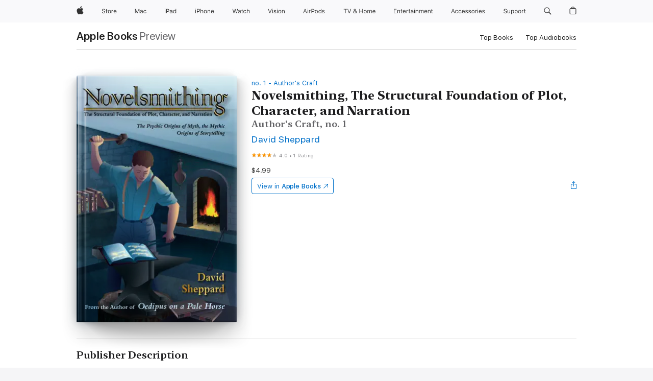

--- FILE ---
content_type: text/html
request_url: https://books.apple.com/us/book/novelsmithing-the-structural-foundation-of/id366777066
body_size: 46720
content:
<!DOCTYPE html><html  dir="ltr" lang="en-US"><head>
    <meta charset="utf-8">
    <meta http-equiv="X-UA-Compatible" content="IE=edge">
    <meta name="viewport" content="width=device-width, initial-scale=1, viewport-fit=cover">
    <meta name="applicable-device" content="pc,mobile">

    <script id="perfkit">window.initialPageRequestTime = +new Date();</script>
    <link rel="preconnect" href="https://amp-api.books.apple.com" crossorigin="">
<link rel="preconnect" href="https://is1-ssl.mzstatic.com" crossorigin="">
<link rel="preconnect" href="https://is2-ssl.mzstatic.com" crossorigin="">
<link rel="preconnect" href="https://is3-ssl.mzstatic.com" crossorigin="">
<link rel="preconnect" href="https://is4-ssl.mzstatic.com" crossorigin="">
<link rel="preconnect" href="https://is5-ssl.mzstatic.com" crossorigin="">
<link rel="preconnect" href="https://xp.apple.com" crossorigin="">
<link rel="preconnect" href="https://js-cdn.music.apple.com" crossorigin="">
<link rel="preconnect" href="https://www.apple.com" crossorigin="">
    
<meta name="web-experience-app/config/environment" content="%7B%22appVersion%22%3A1%2C%22modulePrefix%22%3A%22web-experience-app%22%2C%22environment%22%3A%22production%22%2C%22rootURL%22%3A%22%2F%22%2C%22locationType%22%3A%22history-hash-router-scroll%22%2C%22historySupportMiddleware%22%3Atrue%2C%22EmberENV%22%3A%7B%22FEATURES%22%3A%7B%7D%2C%22EXTEND_PROTOTYPES%22%3A%7B%22Date%22%3Afalse%7D%2C%22_APPLICATION_TEMPLATE_WRAPPER%22%3Afalse%2C%22_DEFAULT_ASYNC_OBSERVERS%22%3Atrue%2C%22_JQUERY_INTEGRATION%22%3Afalse%2C%22_TEMPLATE_ONLY_GLIMMER_COMPONENTS%22%3Atrue%7D%2C%22APP%22%3A%7B%22PROGRESS_BAR_DELAY%22%3A3000%2C%22CLOCK_INTERVAL%22%3A1000%2C%22LOADING_SPINNER_SPY%22%3Atrue%2C%22BREAKPOINTS%22%3A%7B%22large%22%3A%7B%22min%22%3A1069%2C%22content%22%3A980%7D%2C%22medium%22%3A%7B%22min%22%3A735%2C%22max%22%3A1068%2C%22content%22%3A692%7D%2C%22small%22%3A%7B%22min%22%3A320%2C%22max%22%3A734%2C%22content%22%3A280%7D%7D%2C%22buildVariant%22%3A%22books%22%2C%22name%22%3A%22web-experience-app%22%2C%22version%22%3A%222548.0.0%2B0b472053%22%7D%2C%22MEDIA_API%22%3A%7B%22token%22%3A%22eyJhbGciOiJFUzI1NiIsInR5cCI6IkpXVCIsImtpZCI6IkNOM1dVNkVKTzEifQ.eyJpc3MiOiJOVjBTRVdHRlNSIiwiaWF0IjoxNzY0NzIyNzU2LCJleHAiOjE3NzE5ODAzNTYsInJvb3RfaHR0cHNfb3JpZ2luIjpbImFwcGxlLmNvbSJdfQ.Y-cFl9j5HGWR1S_YFqK_Hy1qwk1hW9aBvWtIfb4iDzMDCQO9JcdexCvQGzSRxWYIEXS3JtD3vpWxYDj3puQYsA%22%7D%2C%22i18n%22%3A%7B%22defaultLocale%22%3A%22en-gb%22%2C%22useDevLoc%22%3Afalse%2C%22pathToLocales%22%3A%22dist%2Flocales%22%7D%2C%22MEDIA_ARTWORK%22%3A%7B%22BREAKPOINTS%22%3A%7B%22large%22%3A%7B%22min%22%3A1069%2C%22content%22%3A980%7D%2C%22medium%22%3A%7B%22min%22%3A735%2C%22max%22%3A1068%2C%22content%22%3A692%7D%2C%22small%22%3A%7B%22min%22%3A320%2C%22max%22%3A734%2C%22content%22%3A280%7D%7D%7D%2C%22API%22%3A%7B%22BookHost%22%3A%22https%3A%2F%2Famp-api.books.apple.com%22%2C%22obcMetadataBaseUrl%22%3A%22%2Fapi%2Fbooks-metadata%22%2C%22globalElementsPath%22%3A%22%2Fglobal-elements%22%7D%2C%22fastboot%22%3A%7B%22hostWhitelist%22%3A%5B%7B%7D%5D%7D%2C%22ember-short-number%22%3A%7B%22locales%22%3A%5B%22ar-dz%22%2C%22ar-bh%22%2C%22ar-eg%22%2C%22ar-iq%22%2C%22ar-jo%22%2C%22ar-kw%22%2C%22ar-lb%22%2C%22ar-ly%22%2C%22ar-ma%22%2C%22ar-om%22%2C%22ar-qa%22%2C%22ar-sa%22%2C%22ar-sd%22%2C%22ar-sy%22%2C%22ar-tn%22%2C%22ar-ae%22%2C%22ar-ye%22%2C%22he-il%22%2C%22iw-il%22%2C%22ca-es%22%2C%22cs-cz%22%2C%22da-dk%22%2C%22de-ch%22%2C%22de-de%22%2C%22el-gr%22%2C%22en-au%22%2C%22en-ca%22%2C%22en-gb%22%2C%22en-us%22%2C%22es-419%22%2C%22es-es%22%2C%22es-mx%22%2C%22es-xl%22%2C%22et-ee%22%2C%22fi-fi%22%2C%22fr-ca%22%2C%22fr-fr%22%2C%22hi-in%22%2C%22hr-hr%22%2C%22hu-hu%22%2C%22id-id%22%2C%22is-is%22%2C%22it-it%22%2C%22iw-il%22%2C%22ja-jp%22%2C%22ko-kr%22%2C%22lt-lt%22%2C%22lv-lv%22%2C%22ms-my%22%2C%22nl-nl%22%2C%22no-no%22%2C%22no-nb%22%2C%22nb-no%22%2C%22pl-pl%22%2C%22pt-br%22%2C%22pt-pt%22%2C%22ro-ro%22%2C%22ru-ru%22%2C%22sk-sk%22%2C%22sv-se%22%2C%22th-th%22%2C%22tr-tr%22%2C%22uk-ua%22%2C%22vi-vi%22%2C%22vi-vn%22%2C%22zh-cn%22%2C%22zh-hans%22%2C%22zh-hans-cn%22%2C%22zh-hant%22%2C%22zh-hant-hk%22%2C%22zh-hant-tw%22%2C%22zh-hk%22%2C%22zh-tw%22%2C%22ar%22%2C%22ca%22%2C%22cs%22%2C%22da%22%2C%22de%22%2C%22el%22%2C%22en%22%2C%22es%22%2C%22fi%22%2C%22fr%22%2C%22he%22%2C%22hi%22%2C%22hr%22%2C%22hu%22%2C%22id%22%2C%22is%22%2C%22it%22%2C%22ja%22%2C%22ko%22%2C%22lt%22%2C%22lv%22%2C%22ms%22%2C%22nb%22%2C%22nl%22%2C%22no%22%2C%22pl%22%2C%22pt%22%2C%22ro%22%2C%22ru%22%2C%22sk%22%2C%22sv%22%2C%22th%22%2C%22tr%22%2C%22uk%22%2C%22vi%22%2C%22zh%22%5D%7D%2C%22ember-cli-mirage%22%3A%7B%22enabled%22%3Afalse%2C%22usingProxy%22%3Afalse%2C%22useDefaultPassthroughs%22%3Atrue%7D%2C%22BREAKPOINTS%22%3A%7B%22large%22%3A%7B%22min%22%3A1069%2C%22content%22%3A980%7D%2C%22medium%22%3A%7B%22min%22%3A735%2C%22max%22%3A1068%2C%22content%22%3A692%7D%2C%22small%22%3A%7B%22min%22%3A320%2C%22max%22%3A734%2C%22content%22%3A280%7D%7D%2C%22METRICS%22%3A%7B%22variant%22%3A%22web%22%2C%22baseFields%22%3A%7B%22appName%22%3A%22web-experience-app%22%2C%22constraintProfiles%22%3A%5B%22AMPWeb%22%5D%7D%2C%22clickstream%22%3A%7B%22enabled%22%3Atrue%2C%22topic%22%3A%5B%22xp_amp_web_exp%22%5D%2C%22autoTrackClicks%22%3Atrue%7D%2C%22performance%22%3A%7B%22enabled%22%3Atrue%2C%22topic%22%3A%22xp_amp_bookstore_perf%22%7D%7D%2C%22MEDIA_SHELF%22%3A%7B%22GRID_CONFIG%22%3A%7B%22books-brick-row%22%3A%7B%22small%22%3A1%2C%22medium%22%3A2%2C%22large%22%3A3%7D%2C%22story%22%3A%7B%22small%22%3A1%2C%22medium%22%3A2%2C%22large%22%3A3%7D%2C%22small-brick%22%3A%7B%22small%22%3A1%2C%22medium%22%3A2%2C%22large%22%3A3%7D%2C%22editorial-lockup-large%22%3A%7B%22small%22%3A1%2C%22medium%22%3A2%2C%22large%22%3A2%7D%2C%22editorial-lockup-medium%22%3A%7B%22small%22%3A1%2C%22medium%22%3A2%2C%22large%22%3A3%7D%2C%22large-brick%22%3A%7B%22small%22%3A1%2C%22medium%22%3A1%2C%22large%22%3A2%7D%2C%22lockup-small%22%3A%7B%22small%22%3A1%2C%22medium%22%3A2%2C%22large%22%3A3%7D%2C%22lockup-large%22%3A%7B%22small%22%3A1%2C%22medium%22%3A3%2C%22large%22%3A4%7D%2C%22posters%22%3A%7B%22small%22%3A1%2C%22medium%22%3A1%2C%22large%22%3A2%7D%2C%22breakout-large%22%3A%7B%22small%22%3A1%2C%22medium%22%3A1%2C%22large%22%3A1%7D%7D%2C%22BREAKPOINTS%22%3A%7B%22large%22%3A%7B%22min%22%3A1069%2C%22content%22%3A980%7D%2C%22medium%22%3A%7B%22min%22%3A735%2C%22max%22%3A1068%2C%22content%22%3A692%7D%2C%22small%22%3A%7B%22min%22%3A320%2C%22max%22%3A734%2C%22content%22%3A280%7D%7D%7D%2C%22SASSKIT_GENERATOR%22%3A%7B%22VIEWPORT_CONFIG%22%3A%7B%22BREAKPOINTS%22%3A%7B%22large%22%3A%7B%22min%22%3A1069%2C%22content%22%3A980%7D%2C%22medium%22%3A%7B%22min%22%3A735%2C%22max%22%3A1068%2C%22content%22%3A692%7D%2C%22small%22%3A%7B%22min%22%3A320%2C%22max%22%3A734%2C%22content%22%3A280%7D%7D%7D%7D%2C%22features%22%3A%7B%22BUILD_VARIANT_APPS%22%3Afalse%2C%22BUILD_VARIANT_BOOKS%22%3Atrue%2C%22BUILD_VARIANT_FITNESS%22%3Afalse%2C%22BUILD_VARIANT_PODCASTS%22%3Afalse%2C%22BUILD_VARIANT_ITUNES%22%3Afalse%2C%22TV%22%3Afalse%2C%22PODCASTS%22%3Afalse%2C%22BOOKS%22%3Atrue%2C%22APPS%22%3Afalse%2C%22ARTISTS%22%3Afalse%2C%22DEEPLINK_ROUTE%22%3Afalse%2C%22EMBER_DATA%22%3Afalse%2C%22CHARTS%22%3Atrue%2C%22FITNESS%22%3Afalse%2C%22SHARE_UI%22%3Atrue%2C%22SEPARATE_RTL_STYLESHEET%22%3Atrue%7D%2C%22%40amp%2Fember-ui-global-elements%22%3A%7B%22useFooterWithoutRefundLink%22%3Atrue%7D%2C%22ember-cli-content-security-policy%22%3A%7B%22policy%22%3A%22upgrade-insecure-requests%20%3B%20default-src%20'none'%3B%20img-src%20'self'%20https%3A%2F%2F*.apple.com%20https%3A%2F%2F*.mzstatic.com%20data%3A%3B%20style-src%20'self'%20https%3A%2F%2F*.apple.com%20'unsafe-inline'%3B%20font-src%20'self'%20https%3A%2F%2F*.apple.com%3B%20media-src%20'self'%20https%3A%2F%2F*.apple.com%20blob%3A%3B%20connect-src%20'self'%20https%3A%2F%2F*.apple.com%20https%3A%2F%2F*.mzstatic.com%3B%20script-src%20'self'%20https%3A%2F%2F*.apple.com%20'unsafe-eval'%20'sha256-4ywTGAe4rEpoHt8XkjbkdOWklMJ%2F1Py%2Fx6b3%2FaGbtSQ%3D'%3B%20frame-src%20'self'%20https%3A%2F%2F*.apple.com%20itmss%3A%20itms-appss%3A%20itms-bookss%3A%20itms-itunesus%3A%20itms-messagess%3A%20itms-podcasts%3A%20itms-watchs%3A%20macappstores%3A%20musics%3A%20apple-musics%3A%20podcasts%3A%20videos%3A%3B%22%2C%22reportOnly%22%3Afalse%7D%2C%22exportApplicationGlobal%22%3Afalse%7D">
<!-- EMBER_CLI_FASTBOOT_TITLE --><link rel="stylesheet preload" name="fonts" href="//www.apple.com/wss/fonts?families=SF+Pro,v2|SF+Pro+Icons,v1|SF+Pro+Rounded,v1|New+York+Small,v1|New+York+Medium,v1" as="style"><link rel="stylesheet" type="text/css" href="https://www.apple.com/api-www/global-elements/global-header/v1/assets/globalheader.css" data-global-elements-nav-styles>
<link rel="stylesheet" type="text/css" href="/global-elements/2426.0.0/en_US/ac-global-footer.89780a9d2eedff61551113850a3547ef.css" data-global-elements-footer-styles>
<meta name="ac-gn-search-suggestions-enabled" content="false"/>
<meta name="globalnav-search-suggestions-enabled" content="false"/>
    <title>
      ‎Novelsmithing, The Structural Foundation of Plot, Character, and Narration by David Sheppard on Apple Books
    </title>
      <meta name="keywords" content="download, Novelsmithing, The Structural Foundation of Plot, Character, and Narration, books on iphone, ipad, Mac, Apple Books">

      <meta name="description" content="Novelsmithing provides the beginning novelist, or perhaps even the experienced novelist who has lost his way, with a discussion of the underlying structure and methods of novel writing. Nowhere else can the aspiring author learn the skills necessary to achieve the organic unity of the novelist's div…">

<!---->
      <link rel="canonical" href="https://books.apple.com/us/book/novelsmithing-the-structural-foundation-of/id366777066">

      <link rel="icon" sizes="48x48" href="https://books.apple.com/assets/images/favicon/favicon-books-48-a8eb8171a8d912ed29d99e7a134953d3.png" type="image/png">

<!---->
<!---->
      <meta name="apple:content_id" content="366777066">

<!---->
      <script name="schema:book" type="application/ld+json">
        {"@context":"http://schema.org","@type":"Book","additionalType":"Product","author":"David Sheppard","bookFormat":"EBook","datePublished":"2010-04-01T00:00:00.000Z","description":"Novelsmithing provides the beginning novelist, or perhaps even the experienced novelist who has lost his way, with a discussion of the underlying structure and methods of novel writing. Nowhere else can the aspiring author learn the skills necessary to achieve the organic unity of the novelist's div…","genre":["Reference","Books"],"image":"https://is1-ssl.mzstatic.com/image/thumb/Publication128/v4/19/e2/2c/19e22cc9-7c88-8340-6738-9847b91059da/12079.jpg/1200x630wz.png","inLanguage":"en-US","isbn":"9780981800769","name":"Novelsmithing, The Structural Foundation of Plot, Character, and Narration","numberOfPages":233,"publisher":"David Sheppard","thumbnailUrl":["https://is1-ssl.mzstatic.com/image/thumb/Publication128/v4/19/e2/2c/19e22cc9-7c88-8340-6738-9847b91059da/12079.jpg/1200x675wz.jpg","https://is1-ssl.mzstatic.com/image/thumb/Publication128/v4/19/e2/2c/19e22cc9-7c88-8340-6738-9847b91059da/12079.jpg/1200x900wz.jpg","https://is1-ssl.mzstatic.com/image/thumb/Publication128/v4/19/e2/2c/19e22cc9-7c88-8340-6738-9847b91059da/12079.jpg/1200x1200wz.jpg"],"isPartof":{"@type":"BookSeries","name":"Author's Craft"},"offers":{"@type":"Offer","price":4.99,"priceCurrency":"USD","hasMerchantReturnPolicy":{"@type":"MerchantReturnPolicy","returnPolicyCategory":"https://schema.org/MerchantReturnNotPermitted","merchantReturnDays":0}},"aggregateRating":{"@type":"AggregateRating","ratingValue":4,"reviewCount":1}}
      </script>

        <meta property="al:ios:app_store_id" content="364709193">
        <meta property="al:ios:app_name" content="Apple Books">

        <meta property="og:title" content="‎Novelsmithing, The Structural Foundation of Plot, Character, and Narration">
        <meta property="og:description" content="‎Reference · 2010">
        <meta property="og:site_name" content="Apple Books">
        <meta property="og:url" content="https://books.apple.com/us/book/novelsmithing-the-structural-foundation-of/id366777066">
        <meta property="og:image" content="https://is1-ssl.mzstatic.com/image/thumb/Publication128/v4/19/e2/2c/19e22cc9-7c88-8340-6738-9847b91059da/12079.jpg/1200x630wz.png">
        <meta property="og:image:alt" content="Novelsmithing, The Structural Foundation of Plot, Character, and Narration by David Sheppard on Apple Books">
        <meta property="og:image:type" content="image/png">
        <meta property="og:image:width" content="1200">
        <meta property="og:image:height" content="630">
        <meta property="og:image:secure_url" content="https://is1-ssl.mzstatic.com/image/thumb/Publication128/v4/19/e2/2c/19e22cc9-7c88-8340-6738-9847b91059da/12079.jpg/1200x630wz.png">
        <meta property="og:type" content="book">
        <meta property="og:locale" content="en_US">

        <meta name="twitter:title" content="‎Novelsmithing, The Structural Foundation of Plot, Character, and Narration">
        <meta name="twitter:description" content="‎Reference · 2010">
        <meta name="twitter:site" content="@AppleBooks">
        <meta name="twitter:card" content="summary_large_image">
        <meta name="twitter:image" content="https://is1-ssl.mzstatic.com/image/thumb/Publication128/v4/19/e2/2c/19e22cc9-7c88-8340-6738-9847b91059da/12079.jpg/1200x600wz.png">
        <meta name="twitter:image:alt" content="Novelsmithing, The Structural Foundation of Plot, Character, and Narration by David Sheppard on Apple Books">

<!---->
    <meta name="version" content="2548.0.0">
    <!-- @@HEAD@@ -->
    <script src="https://js-cdn.music.apple.com/musickit/v2/amp/musickit.js?t=1764722790239"></script>

    <link integrity="" rel="stylesheet" href="/assets/web-experience-app-real-f1ca40148188f63f7dd2cd7d4d6d7e05.css" data-rtl="/assets/web-experience-rtl-app-dc89d135bf4a79beed79bacafc906bdf.css">

    
  </head>
  <body class="no-js no-touch globalnav-scrim">
    <script type="x/boundary" id="fastboot-body-start"></script><div id="globalheader"><aside id="globalmessage-segment" lang="en-US" dir="ltr" class="globalmessage-segment"><ul data-strings="{&quot;view&quot;:&quot;{%STOREFRONT%} Store Home&quot;,&quot;segments&quot;:{&quot;smb&quot;:&quot;Business Store Home&quot;,&quot;eduInd&quot;:&quot;Education Store Home&quot;,&quot;other&quot;:&quot;Store Home&quot;},&quot;exit&quot;:&quot;Exit&quot;}" class="globalmessage-segment-content"></ul></aside><nav id="globalnav" lang="en-US" dir="ltr" aria-label="Global" data-analytics-element-engagement-start="globalnav:onFlyoutOpen" data-analytics-element-engagement-end="globalnav:onFlyoutClose" data-store-api="https://www.apple.com/[storefront]/shop/bag/status" data-analytics-activitymap-region-id="global nav" data-analytics-region="global nav" class="globalnav no-js   "><div class="globalnav-content"><div class="globalnav-item globalnav-menuback"><button aria-label="Main menu" class="globalnav-menuback-button"><span class="globalnav-chevron-icon"><svg height="48" viewbox="0 0 9 48" width="9" xmlns="http://www.w3.org/2000/svg"><path d="m1.5618 24.0621 6.5581-6.4238c.2368-.2319.2407-.6118.0088-.8486-.2324-.2373-.6123-.2407-.8486-.0088l-7 6.8569c-.1157.1138-.1807.2695-.1802.4316.001.1621.0674.3174.1846.4297l7 6.7241c.1162.1118.2661.1675.4155.1675.1577 0 .3149-.062.4326-.1846.2295-.2388.2222-.6187-.0171-.8481z"/></svg></span></button></div><ul id="globalnav-list" class="globalnav-list"><li data-analytics-element-engagement="globalnav hover - apple" class="
				globalnav-item
				globalnav-item-apple
				
				
			"><a href="https://www.apple.com/" data-globalnav-item-name="apple" data-analytics-title="apple home" aria-label="Apple" class="globalnav-link globalnav-link-apple"><span class="globalnav-image-regular globalnav-link-image"><svg height="44" viewbox="0 0 14 44" width="14" xmlns="http://www.w3.org/2000/svg"><path d="m13.0729 17.6825a3.61 3.61 0 0 0 -1.7248 3.0365 3.5132 3.5132 0 0 0 2.1379 3.2223 8.394 8.394 0 0 1 -1.0948 2.2618c-.6816.9812-1.3943 1.9623-2.4787 1.9623s-1.3633-.63-2.613-.63c-1.2187 0-1.6525.6507-2.644.6507s-1.6834-.9089-2.4787-2.0243a9.7842 9.7842 0 0 1 -1.6628-5.2776c0-3.0984 2.014-4.7405 3.9969-4.7405 1.0535 0 1.9314.6919 2.5924.6919.63 0 1.6112-.7333 2.8092-.7333a3.7579 3.7579 0 0 1 3.1604 1.5802zm-3.7284-2.8918a3.5615 3.5615 0 0 0 .8469-2.22 1.5353 1.5353 0 0 0 -.031-.32 3.5686 3.5686 0 0 0 -2.3445 1.2084 3.4629 3.4629 0 0 0 -.8779 2.1585 1.419 1.419 0 0 0 .031.2892 1.19 1.19 0 0 0 .2169.0207 3.0935 3.0935 0 0 0 2.1586-1.1368z"/></svg></span><span class="globalnav-image-compact globalnav-link-image"><svg height="48" viewbox="0 0 17 48" width="17" xmlns="http://www.w3.org/2000/svg"><path d="m15.5752 19.0792a4.2055 4.2055 0 0 0 -2.01 3.5376 4.0931 4.0931 0 0 0 2.4908 3.7542 9.7779 9.7779 0 0 1 -1.2755 2.6351c-.7941 1.1431-1.6244 2.2862-2.8878 2.2862s-1.5883-.734-3.0443-.734c-1.42 0-1.9252.7581-3.08.7581s-1.9611-1.0589-2.8876-2.3584a11.3987 11.3987 0 0 1 -1.9373-6.1487c0-3.61 2.3464-5.523 4.6566-5.523 1.2274 0 2.25.8062 3.02.8062.734 0 1.8771-.8543 3.2729-.8543a4.3778 4.3778 0 0 1 3.6822 1.841zm-6.8586-2.0456a1.3865 1.3865 0 0 1 -.2527-.024 1.6557 1.6557 0 0 1 -.0361-.337 4.0341 4.0341 0 0 1 1.0228-2.5148 4.1571 4.1571 0 0 1 2.7314-1.4078 1.7815 1.7815 0 0 1 .0361.373 4.1487 4.1487 0 0 1 -.9867 2.587 3.6039 3.6039 0 0 1 -2.5148 1.3236z"/></svg></span><span class="globalnav-link-text">Apple</span></a></li><li data-topnav-flyout-item="menu" data-topnav-flyout-label="Menu" role="none" class="globalnav-item globalnav-menu"><div data-topnav-flyout="menu" class="globalnav-flyout"><div class="globalnav-menu-list"><div data-analytics-element-engagement="globalnav hover - store" class="
				globalnav-item
				globalnav-item-store
				globalnav-item-menu
				
			"><ul role="none" class="globalnav-submenu-trigger-group"><li class="globalnav-submenu-trigger-item"><a href="https://www.apple.com/us/shop/goto/store" data-globalnav-item-name="store" data-topnav-flyout-trigger-compact data-analytics-title="store" data-analytics-element-engagement="hover - store" aria-label="Store" class="globalnav-link globalnav-submenu-trigger-link globalnav-link-store"><span class="globalnav-link-text-container"><span class="globalnav-image-regular globalnav-link-image"><svg height="44" viewbox="0 0 30 44" width="30" xmlns="http://www.w3.org/2000/svg"><path d="m26.5679 20.4629c1.002 0 1.67.738 1.693 1.857h-3.48c.076-1.119.779-1.857 1.787-1.857zm2.754 2.672v-.387c0-1.963-1.037-3.176-2.742-3.176-1.735 0-2.848 1.289-2.848 3.276 0 1.998 1.096 3.263 2.848 3.263 1.383 0 2.367-.668 2.66-1.746h-1.008c-.264.557-.814.856-1.629.856-1.072 0-1.769-.791-1.822-2.039v-.047zm-9.547-3.451h.96v.937h.094c.188-.615.914-1.049 1.752-1.049.164 0 .375.012.504.03v1.007c-.082-.023-.445-.058-.644-.058-.961 0-1.659 1.098-1.659 1.535v3.914h-1.007zm-4.27 5.519c-1.195 0-1.869-.867-1.869-2.361 0-1.5.674-2.361 1.869-2.361 1.196 0 1.87.861 1.87 2.361 0 1.494-.674 2.361-1.87 2.361zm0-5.631c-1.798 0-2.912 1.237-2.912 3.27 0 2.027 1.114 3.269 2.912 3.269 1.799 0 2.913-1.242 2.913-3.269 0-2.033-1.114-3.27-2.913-3.27zm-5.478-1.475v1.635h1.407v.843h-1.407v3.575c0 .744.282 1.06.938 1.06.182 0 .281-.006.469-.023v.849c-.199.035-.393.059-.592.059-1.301 0-1.822-.481-1.822-1.688v-3.832h-1.02v-.843h1.02v-1.635zm-8.103 5.694c.129.885.973 1.447 2.174 1.447 1.137 0 1.975-.615 1.975-1.453 0-.72-.527-1.177-1.693-1.47l-1.084-.282c-1.53-.386-2.192-1.078-2.192-2.279 0-1.436 1.201-2.408 2.988-2.408 1.635 0 2.854.972 2.942 2.338h-1.061c-.146-.867-.861-1.383-1.916-1.383-1.125 0-1.869.562-1.869 1.418 0 .662.463 1.043 1.629 1.342l.885.234c1.752.439 2.455 1.119 2.455 2.361 0 1.553-1.225 2.543-3.158 2.543-1.793 0-3.03-.949-3.141-2.408z"/></svg></span><span class="globalnav-link-text">Store</span></span></a></li></ul></div><div data-analytics-element-engagement="globalnav hover - mac" class="
				globalnav-item
				globalnav-item-mac
				globalnav-item-menu
				
			"><ul role="none" class="globalnav-submenu-trigger-group"><li class="globalnav-submenu-trigger-item"><a href="https://www.apple.com/mac/" data-globalnav-item-name="mac" data-topnav-flyout-trigger-compact data-analytics-title="mac" data-analytics-element-engagement="hover - mac" aria-label="Mac" class="globalnav-link globalnav-submenu-trigger-link globalnav-link-mac"><span class="globalnav-link-text-container"><span class="globalnav-image-regular globalnav-link-image"><svg height="44" viewbox="0 0 23 44" width="23" xmlns="http://www.w3.org/2000/svg"><path d="m8.1558 25.9987v-6.457h-.0703l-2.666 6.457h-.8907l-2.666-6.457h-.0703v6.457h-.9844v-8.4551h1.2246l2.8945 7.0547h.0938l2.8945-7.0547h1.2246v8.4551zm2.5166-1.7696c0-1.1309.832-1.7812 2.3027-1.8691l1.8223-.1113v-.5742c0-.7793-.4863-1.207-1.4297-1.207-.7559 0-1.2832.2871-1.4238.7852h-1.0195c.1348-1.0137 1.1309-1.6816 2.4785-1.6816 1.541 0 2.4023.791 2.4023 2.1035v4.3242h-.9609v-.9318h-.0938c-.4102.6738-1.1016 1.043-1.9453 1.043-1.2246 0-2.1328-.7266-2.1328-1.8809zm4.125-.5859v-.5801l-1.6992.1113c-.9609.0645-1.3828.3984-1.3828 1.0312 0 .6445.5449 1.0195 1.2773 1.0195 1.0371.0001 1.8047-.6796 1.8047-1.5819zm6.958-2.0273c-.1641-.627-.7207-1.1367-1.6289-1.1367-1.1367 0-1.8516.9082-1.8516 2.3379 0 1.459.7266 2.3848 1.8516 2.3848.8496 0 1.4414-.3926 1.6289-1.1074h1.0195c-.1816 1.1602-1.125 2.0156-2.6426 2.0156-1.7695 0-2.9004-1.2832-2.9004-3.293 0-1.9688 1.125-3.2461 2.8945-3.2461 1.5352 0 2.4727.9199 2.6484 2.0449z"/></svg></span><span class="globalnav-link-text">Mac</span></span></a></li></ul></div><div data-analytics-element-engagement="globalnav hover - ipad" class="
				globalnav-item
				globalnav-item-ipad
				globalnav-item-menu
				
			"><ul role="none" class="globalnav-submenu-trigger-group"><li class="globalnav-submenu-trigger-item"><a href="https://www.apple.com/ipad/" data-globalnav-item-name="ipad" data-topnav-flyout-trigger-compact data-analytics-title="ipad" data-analytics-element-engagement="hover - ipad" aria-label="iPad" class="globalnav-link globalnav-submenu-trigger-link globalnav-link-ipad"><span class="globalnav-link-text-container"><span class="globalnav-image-regular globalnav-link-image"><svg height="44" viewbox="0 0 24 44" width="24" xmlns="http://www.w3.org/2000/svg"><path d="m14.9575 23.7002c0 .902-.768 1.582-1.805 1.582-.732 0-1.277-.375-1.277-1.02 0-.632.422-.966 1.383-1.031l1.699-.111zm-1.395-4.072c-1.347 0-2.343.668-2.478 1.681h1.019c.141-.498.668-.785 1.424-.785.944 0 1.43.428 1.43 1.207v.574l-1.822.112c-1.471.088-2.303.738-2.303 1.869 0 1.154.908 1.881 2.133 1.881.844 0 1.535-.369 1.945-1.043h.094v.931h.961v-4.324c0-1.312-.862-2.103-2.403-2.103zm6.769 5.575c-1.155 0-1.846-.885-1.846-2.361 0-1.471.697-2.362 1.846-2.362 1.142 0 1.857.914 1.857 2.362 0 1.459-.709 2.361-1.857 2.361zm1.834-8.027v3.503h-.088c-.358-.691-1.102-1.107-1.981-1.107-1.605 0-2.654 1.289-2.654 3.27 0 1.986 1.037 3.269 2.654 3.269.873 0 1.623-.416 2.022-1.119h.093v1.008h.961v-8.824zm-15.394 4.869h-1.863v-3.563h1.863c1.225 0 1.899.639 1.899 1.799 0 1.119-.697 1.764-1.899 1.764zm.276-4.5h-3.194v8.455h1.055v-3.018h2.127c1.588 0 2.719-1.119 2.719-2.701 0-1.611-1.108-2.736-2.707-2.736zm-6.064 8.454h1.008v-6.316h-1.008zm-.199-8.237c0-.387.316-.704.703-.704s.703.317.703.704c0 .386-.316.703-.703.703s-.703-.317-.703-.703z"/></svg></span><span class="globalnav-link-text">iPad</span></span></a></li></ul></div><div data-analytics-element-engagement="globalnav hover - iphone" class="
				globalnav-item
				globalnav-item-iphone
				globalnav-item-menu
				
			"><ul role="none" class="globalnav-submenu-trigger-group"><li class="globalnav-submenu-trigger-item"><a href="https://www.apple.com/iphone/" data-globalnav-item-name="iphone" data-topnav-flyout-trigger-compact data-analytics-title="iphone" data-analytics-element-engagement="hover - iphone" aria-label="iPhone" class="globalnav-link globalnav-submenu-trigger-link globalnav-link-iphone"><span class="globalnav-link-text-container"><span class="globalnav-image-regular globalnav-link-image"><svg height="44" viewbox="0 0 38 44" width="38" xmlns="http://www.w3.org/2000/svg"><path d="m32.7129 22.3203h3.48c-.023-1.119-.691-1.857-1.693-1.857-1.008 0-1.711.738-1.787 1.857zm4.459 2.045c-.293 1.078-1.277 1.746-2.66 1.746-1.752 0-2.848-1.266-2.848-3.264 0-1.986 1.113-3.275 2.848-3.275 1.705 0 2.742 1.213 2.742 3.176v.386h-4.541v.047c.053 1.248.75 2.039 1.822 2.039.815 0 1.366-.298 1.629-.855zm-12.282-4.682h.961v.996h.094c.316-.697.932-1.107 1.898-1.107 1.418 0 2.209.838 2.209 2.338v4.09h-1.007v-3.844c0-1.137-.481-1.676-1.489-1.676s-1.658.674-1.658 1.781v3.739h-1.008zm-2.499 3.158c0-1.5-.674-2.361-1.869-2.361-1.196 0-1.87.861-1.87 2.361 0 1.495.674 2.362 1.87 2.362 1.195 0 1.869-.867 1.869-2.362zm-4.782 0c0-2.033 1.114-3.269 2.913-3.269 1.798 0 2.912 1.236 2.912 3.269 0 2.028-1.114 3.27-2.912 3.27-1.799 0-2.913-1.242-2.913-3.27zm-6.636-5.666h1.008v3.504h.093c.317-.697.979-1.107 1.946-1.107 1.336 0 2.179.855 2.179 2.338v4.09h-1.007v-3.844c0-1.119-.504-1.676-1.459-1.676-1.131 0-1.752.715-1.752 1.781v3.739h-1.008zm-6.015 4.87h1.863c1.202 0 1.899-.645 1.899-1.764 0-1.16-.674-1.799-1.899-1.799h-1.863zm2.139-4.5c1.599 0 2.707 1.125 2.707 2.736 0 1.582-1.131 2.701-2.719 2.701h-2.127v3.018h-1.055v-8.455zm-6.114 8.454h1.008v-6.316h-1.008zm-.2-8.238c0-.386.317-.703.703-.703.387 0 .704.317.704.703 0 .387-.317.704-.704.704-.386 0-.703-.317-.703-.704z"/></svg></span><span class="globalnav-link-text">iPhone</span></span></a></li></ul></div><div data-analytics-element-engagement="globalnav hover - watch" class="
				globalnav-item
				globalnav-item-watch
				globalnav-item-menu
				
			"><ul role="none" class="globalnav-submenu-trigger-group"><li class="globalnav-submenu-trigger-item"><a href="https://www.apple.com/watch/" data-globalnav-item-name="watch" data-topnav-flyout-trigger-compact data-analytics-title="watch" data-analytics-element-engagement="hover - watch" aria-label="Watch" class="globalnav-link globalnav-submenu-trigger-link globalnav-link-watch"><span class="globalnav-link-text-container"><span class="globalnav-image-regular globalnav-link-image"><svg height="44" viewbox="0 0 35 44" width="35" xmlns="http://www.w3.org/2000/svg"><path d="m28.9819 17.1758h1.008v3.504h.094c.316-.697.978-1.108 1.945-1.108 1.336 0 2.18.856 2.18 2.338v4.09h-1.008v-3.844c0-1.119-.504-1.675-1.459-1.675-1.131 0-1.752.715-1.752 1.781v3.738h-1.008zm-2.42 4.441c-.164-.627-.721-1.136-1.629-1.136-1.137 0-1.852.908-1.852 2.338 0 1.459.727 2.384 1.852 2.384.849 0 1.441-.392 1.629-1.107h1.019c-.182 1.16-1.125 2.016-2.642 2.016-1.77 0-2.901-1.284-2.901-3.293 0-1.969 1.125-3.247 2.895-3.247 1.535 0 2.472.92 2.648 2.045zm-6.533-3.568v1.635h1.407v.844h-1.407v3.574c0 .744.282 1.06.938 1.06.182 0 .281-.006.469-.023v.85c-.2.035-.393.058-.592.058-1.301 0-1.822-.48-1.822-1.687v-3.832h-1.02v-.844h1.02v-1.635zm-4.2 5.596v-.58l-1.699.111c-.961.064-1.383.398-1.383 1.031 0 .645.545 1.02 1.277 1.02 1.038 0 1.805-.68 1.805-1.582zm-4.125.586c0-1.131.832-1.782 2.303-1.869l1.822-.112v-.574c0-.779-.486-1.207-1.43-1.207-.755 0-1.283.287-1.423.785h-1.02c.135-1.014 1.131-1.682 2.479-1.682 1.541 0 2.402.792 2.402 2.104v4.324h-.961v-.931h-.094c-.41.673-1.101 1.043-1.945 1.043-1.225 0-2.133-.727-2.133-1.881zm-7.684 1.769h-.996l-2.303-8.455h1.101l1.682 6.873h.07l1.893-6.873h1.066l1.893 6.873h.07l1.682-6.873h1.101l-2.302 8.455h-.996l-1.946-6.674h-.07z"/></svg></span><span class="globalnav-link-text">Watch</span></span></a></li></ul></div><div data-analytics-element-engagement="globalnav hover - vision" class="
				globalnav-item
				globalnav-item-vision
				globalnav-item-menu
				
			"><ul role="none" class="globalnav-submenu-trigger-group"><li class="globalnav-submenu-trigger-item"><a href="https://www.apple.com/apple-vision-pro/" data-globalnav-item-name="vision" data-topnav-flyout-trigger-compact data-analytics-title="vision" data-analytics-element-engagement="hover - vision" aria-label="Vision" class="globalnav-link globalnav-submenu-trigger-link globalnav-link-vision"><span class="globalnav-link-text-container"><span class="globalnav-image-regular globalnav-link-image"><svg xmlns="http://www.w3.org/2000/svg" width="34" height="44" viewbox="0 0 34 44"><g id="en-US_globalnav_links_vision_image_large"><rect id="box_" width="34" height="44" fill="none"/><path id="art_" d="m.4043,17.5449h1.1074l2.4844,7.0898h.0938l2.4844-7.0898h1.1074l-3.1172,8.4551h-1.043L.4043,17.5449Zm8.3467.2168c0-.3867.3164-.7031.7031-.7031s.7031.3164.7031.7031-.3164.7031-.7031.7031-.7031-.3164-.7031-.7031Zm.1875,1.9219h1.0195v6.3164h-1.0195v-6.3164Zm2.499,4.7051h1.043c.1699.5273.6738.873,1.4824.873.8496,0,1.4531-.4043,1.4531-.9785v-.0117c0-.4277-.3223-.7266-1.1016-.9141l-.9785-.2344c-1.1836-.2812-1.7168-.7969-1.7168-1.7051v-.0059c0-1.0488,1.0078-1.8398,2.3496-1.8398,1.3242,0,2.2441.6621,2.3848,1.6934h-1.002c-.1348-.498-.627-.8438-1.3887-.8438-.75,0-1.3008.3867-1.3008.9434v.0117c0,.4277.3164.6973,1.0605.8789l.9727.2344c1.1895.2871,1.7637.8027,1.7637,1.7051v.0117c0,1.125-1.0957,1.9043-2.5312,1.9043-1.4062,0-2.373-.6797-2.4902-1.7227Zm6.3203-6.627c0-.3867.3164-.7031.7031-.7031s.7031.3164.7031.7031-.3164.7031-.7031.7031-.7031-.3164-.7031-.7031Zm.1875,1.9219h1.0195v6.3164h-1.0195v-6.3164Zm2.5049,3.1641v-.0117c0-2.0273,1.1133-3.2637,2.9121-3.2637s2.9121,1.2363,2.9121,3.2637v.0117c0,2.0215-1.1133,3.2637-2.9121,3.2637s-2.9121-1.2422-2.9121-3.2637Zm4.7812,0v-.0117c0-1.4941-.6738-2.3613-1.8691-2.3613s-1.8691.8672-1.8691,2.3613v.0117c0,1.4883.6738,2.3613,1.8691,2.3613s1.8691-.873,1.8691-2.3613Zm2.5049-3.1641h1.0195v.9492h.0938c.3164-.668.9082-1.0605,1.8398-1.0605,1.418,0,2.209.8379,2.209,2.3379v4.0898h-1.0195v-3.8438c0-1.1367-.4688-1.6816-1.4766-1.6816s-1.6465.6797-1.6465,1.7871v3.7383h-1.0195v-6.3164Z"/></g></svg></span><span class="globalnav-link-text">Vision</span></span></a></li></ul></div><div data-analytics-element-engagement="globalnav hover - airpods" class="
				globalnav-item
				globalnav-item-airpods
				globalnav-item-menu
				
			"><ul role="none" class="globalnav-submenu-trigger-group"><li class="globalnav-submenu-trigger-item"><a href="https://www.apple.com/airpods/" data-globalnav-item-name="airpods" data-topnav-flyout-trigger-compact data-analytics-title="airpods" data-analytics-element-engagement="hover - airpods" aria-label="AirPods" class="globalnav-link globalnav-submenu-trigger-link globalnav-link-airpods"><span class="globalnav-link-text-container"><span class="globalnav-image-regular globalnav-link-image"><svg height="44" viewbox="0 0 43 44" width="43" xmlns="http://www.w3.org/2000/svg"><path d="m11.7153 19.6836h.961v.937h.094c.187-.615.914-1.048 1.752-1.048.164 0 .375.011.504.029v1.008c-.082-.024-.446-.059-.645-.059-.961 0-1.658.645-1.658 1.535v3.914h-1.008zm28.135-.111c1.324 0 2.244.656 2.379 1.693h-.996c-.135-.504-.627-.838-1.389-.838-.75 0-1.336.381-1.336.943 0 .434.352.704 1.096.885l.973.235c1.189.287 1.763.802 1.763 1.711 0 1.13-1.095 1.91-2.531 1.91-1.406 0-2.373-.674-2.484-1.723h1.037c.17.533.674.873 1.482.873.85 0 1.459-.404 1.459-.984 0-.434-.328-.727-1.002-.891l-1.084-.264c-1.183-.287-1.722-.796-1.722-1.71 0-1.049 1.013-1.84 2.355-1.84zm-6.665 5.631c-1.155 0-1.846-.885-1.846-2.362 0-1.471.697-2.361 1.846-2.361 1.142 0 1.857.914 1.857 2.361 0 1.459-.709 2.362-1.857 2.362zm1.834-8.028v3.504h-.088c-.358-.691-1.102-1.107-1.981-1.107-1.605 0-2.654 1.289-2.654 3.269 0 1.987 1.037 3.27 2.654 3.27.873 0 1.623-.416 2.022-1.119h.094v1.007h.961v-8.824zm-9.001 8.028c-1.195 0-1.869-.868-1.869-2.362 0-1.5.674-2.361 1.869-2.361 1.196 0 1.869.861 1.869 2.361 0 1.494-.673 2.362-1.869 2.362zm0-5.631c-1.799 0-2.912 1.236-2.912 3.269 0 2.028 1.113 3.27 2.912 3.27s2.912-1.242 2.912-3.27c0-2.033-1.113-3.269-2.912-3.269zm-17.071 6.427h1.008v-6.316h-1.008zm-.199-8.238c0-.387.317-.703.703-.703.387 0 .703.316.703.703s-.316.703-.703.703c-.386 0-.703-.316-.703-.703zm-6.137 4.922 1.324-3.773h.093l1.325 3.773zm1.892-5.139h-1.043l-3.117 8.455h1.107l.85-2.42h3.363l.85 2.42h1.107zm14.868 4.5h-1.864v-3.562h1.864c1.224 0 1.898.639 1.898 1.799 0 1.119-.697 1.763-1.898 1.763zm.275-4.5h-3.193v8.455h1.054v-3.017h2.127c1.588 0 2.719-1.119 2.719-2.701 0-1.612-1.107-2.737-2.707-2.737z"/></svg></span><span class="globalnav-link-text">AirPods</span></span></a></li></ul></div><div data-analytics-element-engagement="globalnav hover - tv-home" class="
				globalnav-item
				globalnav-item-tv-home
				globalnav-item-menu
				
			"><ul role="none" class="globalnav-submenu-trigger-group"><li class="globalnav-submenu-trigger-item"><a href="https://www.apple.com/tv-home/" data-globalnav-item-name="tv-home" data-topnav-flyout-trigger-compact data-analytics-title="tv &amp; home" data-analytics-element-engagement="hover - tv &amp; home" aria-label="TV and Home" class="globalnav-link globalnav-submenu-trigger-link globalnav-link-tv-home"><span class="globalnav-link-text-container"><span class="globalnav-image-regular globalnav-link-image"><svg height="44" viewbox="0 0 65 44" width="65" xmlns="http://www.w3.org/2000/svg"><path d="m4.3755 26v-7.5059h-2.7246v-.9492h6.5039v.9492h-2.7246v7.5059zm7.7314 0-3.1172-8.4551h1.1074l2.4844 7.0898h.0938l2.4844-7.0898h1.1074l-3.1172 8.4551zm13.981-.8438c-.7207.6328-1.7109 1.002-2.7363 1.002-1.6816 0-2.8594-.9961-2.8594-2.4141 0-1.002.5449-1.7637 1.6758-2.3613.0762-.0352.2344-.1172.3281-.1641-.7793-.8203-1.0605-1.3652-1.0605-1.9805 0-1.084.9199-1.8926 2.1562-1.8926 1.248 0 2.1562.7969 2.1562 1.9043 0 .8672-.5215 1.5-1.8281 2.1855l2.1152 2.2734c.2637-.5273.3984-1.2188.3984-2.2734v-.1465h.9844v.1523c0 1.3125-.2344 2.2676-.6973 2.9824l1.4708 1.5764h-1.3242zm-4.541-1.4824c0 .9492.7676 1.5938 1.8984 1.5938.7676 0 1.5586-.3047 2.0215-.791l-2.3906-2.6133c-.0645.0234-.2168.0996-.2988.1406-.8145.4219-1.2305 1.0078-1.2305 1.6699zm3.2109-4.3886c0-.6562-.4746-1.1016-1.1602-1.1016-.6738 0-1.1543.457-1.1543 1.1133 0 .4688.2402.8789.9082 1.541 1.0313-.5274 1.4063-.9492 1.4063-1.5527zm13.5176 6.7148v-3.8496h-4.6406v3.8496h-1.0547v-8.4551h1.0547v3.6562h4.6406v-3.6562h1.0547v8.4551zm2.6455-3.1582c0-2.0332 1.1133-3.2695 2.9121-3.2695s2.9121 1.2363 2.9121 3.2695c0 2.0273-1.1133 3.2695-2.9121 3.2695s-2.9121-1.2422-2.9121-3.2695zm4.7812 0c0-1.5-.6738-2.3613-1.8691-2.3613s-1.8691.8613-1.8691 2.3613c0 1.4941.6738 2.3613 1.8691 2.3613s1.8691-.8672 1.8691-2.3613zm2.5054-3.1582h.9609v.9961h.0938c.2871-.7031.9199-1.1074 1.7637-1.1074.8555 0 1.4531.4512 1.7461 1.1074h.0938c.3398-.668 1.0605-1.1074 1.9336-1.1074 1.2891 0 2.0098.7383 2.0098 2.0625v4.3652h-1.0078v-4.1309c0-.9316-.4395-1.3887-1.3301-1.3887-.8789 0-1.4648.6562-1.4648 1.459v4.0606h-1.0078v-4.2891c0-.75-.5215-1.2305-1.3184-1.2305-.8262 0-1.4648.7148-1.4648 1.6055v3.9141h-1.0078v-6.3164zm15.5127 4.6816c-.293 1.0781-1.2773 1.7461-2.6602 1.7461-1.752 0-2.8477-1.2656-2.8477-3.2637 0-1.9863 1.1133-3.2754 2.8477-3.2754 1.7051 0 2.7422 1.2129 2.7422 3.1758v.3867h-4.541v.0469c.0527 1.248.75 2.0391 1.8223 2.0391.8145 0 1.3652-.2988 1.6289-.8555zm-4.459-2.0449h3.4805c-.0234-1.1191-.6914-1.8574-1.6934-1.8574-1.0078 0-1.7109.7383-1.7871 1.8574z"/></svg></span><span class="globalnav-link-text">TV &amp; Home</span></span></a></li></ul></div><div data-analytics-element-engagement="globalnav hover - entertainment" class="
				globalnav-item
				globalnav-item-entertainment
				globalnav-item-menu
				
			"><ul role="none" class="globalnav-submenu-trigger-group"><li class="globalnav-submenu-trigger-item"><a href="https://www.apple.com/entertainment/" data-globalnav-item-name="entertainment" data-topnav-flyout-trigger-compact data-analytics-title="entertainment" data-analytics-element-engagement="hover - entertainment" aria-label="Entertainment" class="globalnav-link globalnav-submenu-trigger-link globalnav-link-entertainment"><span class="globalnav-link-text-container"><span class="globalnav-image-regular globalnav-link-image"><svg xmlns="http://www.w3.org/2000/svg" viewbox="0 0 77 44" width="77" height="44"><path d="m0 17.4863h5.2383v.9492h-4.1836v2.7129h3.9668v.9375h-3.9668v2.9062h4.1836v.9492h-5.2383zm6.8994 2.1387h1.0195v.9492h.0938c.3164-.668.9082-1.0605 1.8398-1.0605 1.418 0 2.209.8379 2.209 2.3379v4.0898h-1.0195v-3.8438c0-1.1367-.4688-1.6816-1.4766-1.6816s-1.6465.6797-1.6465 1.7871v3.7383h-1.0195zm7.2803 4.6758v-3.832h-.9961v-.8438h.9961v-1.6348h1.0547v1.6348h1.3828v.8438h-1.3828v3.5742c0 .7441.2578 1.043.9141 1.043.1816 0 .2812-.0059.4688-.0234v.8672c-.1992.0352-.3926.0586-.5918.0586-1.3009-.0001-1.8458-.4806-1.8458-1.6876zm3.4365-1.4942v-.0059c0-1.9512 1.1133-3.2871 2.8301-3.2871s2.7598 1.2773 2.7598 3.1641v.3984h-4.5469c.0293 1.3066.75 2.0684 1.875 2.0684.8555 0 1.3828-.4043 1.5527-.7852l.0234-.0527h1.0195l-.0117.0469c-.2168.8555-1.1191 1.6992-2.6074 1.6992-1.8046 0-2.8945-1.2656-2.8945-3.2461zm1.0606-.5449h3.4922c-.1055-1.248-.7969-1.8398-1.7285-1.8398-.9376 0-1.6524.6386-1.7637 1.8398zm5.9912-2.6367h1.0195v.9375h.0938c.2402-.6621.832-1.0488 1.6875-1.0488.1934 0 .4102.0234.5098.041v.9902c-.2109-.0352-.4043-.0586-.627-.0586-.9727 0-1.6641.6152-1.6641 1.541v3.9141h-1.0195zm4.9658 4.6758v-3.832h-.9961v-.8438h.9961v-1.6348h1.0547v1.6348h1.3828v.8438h-1.3828v3.5742c0 .7441.2578 1.043.9141 1.043.1816 0 .2812-.0059.4688-.0234v.8672c-.1992.0352-.3926.0586-.5918.0586-1.3009-.0001-1.8458-.4806-1.8458-1.6876zm3.4658-.1231v-.0117c0-1.125.832-1.7754 2.3027-1.8633l1.8105-.1113v-.5742c0-.7793-.4746-1.2012-1.418-1.2012-.7559 0-1.2539.2812-1.418.7734l-.0059.0176h-1.0195l.0059-.0352c.1641-.9902 1.125-1.6582 2.4727-1.6582 1.541 0 2.4023.791 2.4023 2.1035v4.3242h-1.0195v-.9316h-.0938c-.3984.6738-1.0605 1.043-1.9102 1.043-1.201 0-2.1092-.7265-2.1092-1.875zm2.3203.9903c1.0371 0 1.793-.6797 1.793-1.582v-.5742l-1.6875.1055c-.9609.0586-1.3828.3984-1.3828 1.0254v.0117c0 .6386.5449 1.0136 1.2773 1.0136zm4.3926-7.4649c0-.3867.3164-.7031.7031-.7031s.7031.3164.7031.7031-.3164.7031-.7031.7031-.7031-.3164-.7031-.7031zm.1875 1.9219h1.0195v6.3164h-1.0195zm2.8213 0h1.0195v.9492h.0938c.3164-.668.9082-1.0605 1.8398-1.0605 1.418 0 2.209.8379 2.209 2.3379v4.0898h-1.0195v-3.8438c0-1.1367-.4688-1.6816-1.4766-1.6816s-1.6465.6797-1.6465 1.7871v3.7383h-1.0195zm6.8818 0h1.0195v.9609h.0938c.2812-.6797.8789-1.0723 1.7051-1.0723.8555 0 1.4531.4512 1.7461 1.1074h.0938c.3398-.668 1.0605-1.1074 1.9336-1.1074 1.2891 0 2.0098.7383 2.0098 2.0625v4.3652h-1.0195v-4.1309c0-.9316-.4277-1.3945-1.3184-1.3945-.8789 0-1.459.6621-1.459 1.4648v4.0605h-1.0195v-4.2891c0-.75-.5156-1.2363-1.3125-1.2363-.8262 0-1.4531.7207-1.4531 1.6113v3.9141h-1.0195v-6.3162zm10.0049 3.1816v-.0059c0-1.9512 1.1133-3.2871 2.8301-3.2871s2.7598 1.2773 2.7598 3.1641v.3984h-4.5469c.0293 1.3066.75 2.0684 1.875 2.0684.8555 0 1.3828-.4043 1.5527-.7852l.0234-.0527h1.0195l-.0116.0469c-.2168.8555-1.1191 1.6992-2.6074 1.6992-1.8047 0-2.8946-1.2656-2.8946-3.2461zm1.0606-.5449h3.4922c-.1055-1.248-.7969-1.8398-1.7285-1.8398-.9376 0-1.6524.6386-1.7637 1.8398zm5.9912-2.6367h1.0195v.9492h.0938c.3164-.668.9082-1.0605 1.8398-1.0605 1.418 0 2.209.8379 2.209 2.3379v4.0898h-1.0195v-3.8438c0-1.1367-.4688-1.6816-1.4766-1.6816s-1.6465.6797-1.6465 1.7871v3.7383h-1.0195zm7.2802 4.6758v-3.832h-.9961v-.8438h.9961v-1.6348h1.0547v1.6348h1.3828v.8438h-1.3828v3.5742c0 .7441.2578 1.043.9141 1.043.1816 0 .2812-.0059.4688-.0234v.8672c-.1992.0352-.3926.0586-.5918.0586-1.3008-.0001-1.8458-.4806-1.8458-1.6876z"/></svg></span><span class="globalnav-link-text">Entertainment</span></span></a></li></ul></div><div data-analytics-element-engagement="globalnav hover - accessories" class="
				globalnav-item
				globalnav-item-accessories
				globalnav-item-menu
				
			"><ul role="none" class="globalnav-submenu-trigger-group"><li class="globalnav-submenu-trigger-item"><a href="https://www.apple.com/us/shop/goto/buy_accessories" data-globalnav-item-name="accessories" data-topnav-flyout-trigger-compact data-analytics-title="accessories" data-analytics-element-engagement="hover - accessories" aria-label="Accessories" class="globalnav-link globalnav-submenu-trigger-link globalnav-link-accessories"><span class="globalnav-link-text-container"><span class="globalnav-image-regular globalnav-link-image"><svg height="44" viewbox="0 0 67 44" width="67" xmlns="http://www.w3.org/2000/svg"><path d="m5.6603 23.5715h-3.3633l-.8496 2.4199h-1.1074l3.1172-8.4551h1.043l3.1172 8.4551h-1.1075zm-3.0527-.8965h2.7422l-1.3242-3.7734h-.0938zm10.0986-1.0664c-.1641-.627-.7207-1.1367-1.6289-1.1367-1.1367 0-1.8516.9082-1.8516 2.3379 0 1.459.7266 2.3848 1.8516 2.3848.8496 0 1.4414-.3926 1.6289-1.1074h1.0195c-.1816 1.1602-1.125 2.0156-2.6426 2.0156-1.7695 0-2.9004-1.2832-2.9004-3.293 0-1.9688 1.125-3.2461 2.8945-3.2461 1.5352 0 2.4727.9199 2.6484 2.0449zm6.5947 0c-.1641-.627-.7207-1.1367-1.6289-1.1367-1.1367 0-1.8516.9082-1.8516 2.3379 0 1.459.7266 2.3848 1.8516 2.3848.8496 0 1.4414-.3926 1.6289-1.1074h1.0195c-.1816 1.1602-1.125 2.0156-2.6426 2.0156-1.7695 0-2.9004-1.2832-2.9004-3.293 0-1.9688 1.125-3.2461 2.8945-3.2461 1.5352 0 2.4727.9199 2.6484 2.0449zm7.5796 2.748c-.293 1.0781-1.2773 1.7461-2.6602 1.7461-1.752 0-2.8477-1.2656-2.8477-3.2637 0-1.9863 1.1133-3.2754 2.8477-3.2754 1.7051 0 2.7422 1.2129 2.7422 3.1758v.3867h-4.541v.0469c.0527 1.248.75 2.0391 1.8223 2.0391.8145 0 1.3652-.2988 1.6289-.8555zm-4.459-2.0449h3.4805c-.0234-1.1191-.6914-1.8574-1.6934-1.8574-1.0078 0-1.7109.7383-1.7871 1.8574zm8.212-2.748c1.3242 0 2.2441.6562 2.3789 1.6934h-.9961c-.1348-.5039-.627-.8379-1.3887-.8379-.75 0-1.3359.3809-1.3359.9434 0 .4336.3516.7031 1.0957.8848l.9727.2344c1.1895.2871 1.7637.8027 1.7637 1.7109 0 1.1309-1.0957 1.9102-2.5312 1.9102-1.4062 0-2.373-.6738-2.4844-1.7227h1.0371c.1699.5332.6738.873 1.4824.873.8496 0 1.459-.4043 1.459-.9844 0-.4336-.3281-.7266-1.002-.8906l-1.084-.2637c-1.1836-.2871-1.7227-.7969-1.7227-1.7109 0-1.0489 1.0137-1.8399 2.3555-1.8399zm6.0439 0c1.3242 0 2.2441.6562 2.3789 1.6934h-.9961c-.1348-.5039-.627-.8379-1.3887-.8379-.75 0-1.3359.3809-1.3359.9434 0 .4336.3516.7031 1.0957.8848l.9727.2344c1.1895.2871 1.7637.8027 1.7637 1.7109 0 1.1309-1.0957 1.9102-2.5312 1.9102-1.4062 0-2.373-.6738-2.4844-1.7227h1.0371c.1699.5332.6738.873 1.4824.873.8496 0 1.459-.4043 1.459-.9844 0-.4336-.3281-.7266-1.002-.8906l-1.084-.2637c-1.1836-.2871-1.7227-.7969-1.7227-1.7109 0-1.0489 1.0137-1.8399 2.3555-1.8399zm3.6357 3.2695c0-2.0332 1.1133-3.2695 2.9121-3.2695s2.9121 1.2363 2.9121 3.2695c0 2.0273-1.1133 3.2695-2.9121 3.2695s-2.9121-1.2422-2.9121-3.2695zm4.7813 0c0-1.5-.6738-2.3613-1.8691-2.3613s-1.8691.8613-1.8691 2.3613c0 1.4941.6738 2.3613 1.8691 2.3613s1.8691-.8672 1.8691-2.3613zm2.5054-3.1582h.9609v.9375h.0938c.1875-.6152.9141-1.0488 1.752-1.0488.1641 0 .375.0117.5039.0293v1.0078c-.082-.0234-.4453-.0586-.6445-.0586-.9609 0-1.6582.6445-1.6582 1.5352v3.9141h-1.0078v-6.3165zm4.2744-1.9219c0-.3867.3164-.7031.7031-.7031s.7031.3164.7031.7031-.3164.7031-.7031.7031-.7031-.3164-.7031-.7031zm.1992 1.9219h1.0078v6.3164h-1.0078zm8.001 4.6816c-.293 1.0781-1.2773 1.7461-2.6602 1.7461-1.752 0-2.8477-1.2656-2.8477-3.2637 0-1.9863 1.1133-3.2754 2.8477-3.2754 1.7051 0 2.7422 1.2129 2.7422 3.1758v.3867h-4.541v.0469c.0527 1.248.75 2.0391 1.8223 2.0391.8145 0 1.3652-.2988 1.6289-.8555zm-4.459-2.0449h3.4805c-.0234-1.1191-.6914-1.8574-1.6934-1.8574-1.0078 0-1.7109.7383-1.7871 1.8574zm8.2119-2.748c1.3242 0 2.2441.6562 2.3789 1.6934h-.9961c-.1348-.5039-.627-.8379-1.3887-.8379-.75 0-1.3359.3809-1.3359.9434 0 .4336.3516.7031 1.0957.8848l.9727.2344c1.1895.2871 1.7637.8027 1.7637 1.7109 0 1.1309-1.0957 1.9102-2.5312 1.9102-1.4062 0-2.373-.6738-2.4844-1.7227h1.0371c.1699.5332.6738.873 1.4824.873.8496 0 1.459-.4043 1.459-.9844 0-.4336-.3281-.7266-1.002-.8906l-1.084-.2637c-1.1836-.2871-1.7227-.7969-1.7227-1.7109 0-1.0489 1.0137-1.8399 2.3555-1.8399z"/></svg></span><span class="globalnav-link-text">Accessories</span></span></a></li></ul></div><div data-analytics-element-engagement="globalnav hover - support" class="
				globalnav-item
				globalnav-item-support
				globalnav-item-menu
				
			"><ul role="none" class="globalnav-submenu-trigger-group"><li class="globalnav-submenu-trigger-item"><a href="https://support.apple.com/?cid=gn-ols-home-hp-tab" data-globalnav-item-name="support" data-topnav-flyout-trigger-compact data-analytics-title="support" data-analytics-element-engagement="hover - support" data-analytics-exit-link="true" aria-label="Support" class="globalnav-link globalnav-submenu-trigger-link globalnav-link-support"><span class="globalnav-link-text-container"><span class="globalnav-image-regular globalnav-link-image"><svg height="44" viewbox="0 0 44 44" width="44" xmlns="http://www.w3.org/2000/svg"><path d="m42.1206 18.0337v1.635h1.406v.844h-1.406v3.574c0 .744.281 1.06.937 1.06.182 0 .282-.006.469-.023v.849c-.199.036-.392.059-.592.059-1.3 0-1.822-.48-1.822-1.687v-3.832h-1.019v-.844h1.019v-1.635zm-6.131 1.635h.961v.937h.093c.188-.615.914-1.049 1.752-1.049.164 0 .375.012.504.03v1.008c-.082-.024-.445-.059-.644-.059-.961 0-1.659.644-1.659 1.535v3.914h-1.007zm-2.463 3.158c0-1.5-.674-2.361-1.869-2.361s-1.869.861-1.869 2.361c0 1.494.674 2.361 1.869 2.361s1.869-.867 1.869-2.361zm-4.781 0c0-2.033 1.113-3.27 2.912-3.27s2.912 1.237 2.912 3.27c0 2.027-1.113 3.27-2.912 3.27s-2.912-1.243-2.912-3.27zm-2.108 0c0-1.477-.692-2.361-1.846-2.361-1.143 0-1.863.908-1.863 2.361 0 1.447.72 2.361 1.857 2.361 1.16 0 1.852-.884 1.852-2.361zm1.043 0c0 1.975-1.049 3.27-2.655 3.27-.902 0-1.629-.393-1.974-1.061h-.094v3.059h-1.008v-8.426h.961v1.054h.094c.404-.726 1.16-1.166 2.021-1.166 1.612 0 2.655 1.284 2.655 3.27zm-8.048 0c0-1.477-.691-2.361-1.845-2.361-1.143 0-1.864.908-1.864 2.361 0 1.447.721 2.361 1.858 2.361 1.16 0 1.851-.884 1.851-2.361zm1.043 0c0 1.975-1.049 3.27-2.654 3.27-.902 0-1.629-.393-1.975-1.061h-.093v3.059h-1.008v-8.426h.961v1.054h.093c.405-.726 1.161-1.166 2.022-1.166 1.611 0 2.654 1.284 2.654 3.27zm-7.645 3.158h-.961v-.99h-.094c-.316.703-.99 1.102-1.957 1.102-1.418 0-2.156-.844-2.156-2.338v-4.09h1.008v3.844c0 1.136.422 1.664 1.43 1.664 1.113 0 1.722-.663 1.722-1.77v-3.738h1.008zm-11.69-2.209c.129.885.972 1.447 2.174 1.447 1.136 0 1.974-.615 1.974-1.453 0-.72-.527-1.177-1.693-1.47l-1.084-.282c-1.529-.386-2.192-1.078-2.192-2.279 0-1.435 1.202-2.408 2.989-2.408 1.634 0 2.853.973 2.941 2.338h-1.06c-.147-.867-.862-1.383-1.916-1.383-1.125 0-1.87.562-1.87 1.418 0 .662.463 1.043 1.629 1.342l.885.234c1.752.44 2.455 1.119 2.455 2.361 0 1.553-1.224 2.543-3.158 2.543-1.793 0-3.029-.949-3.141-2.408z"/></svg></span><span class="globalnav-link-text">Support</span></span></a></li></ul></div></div></div></li><li data-topnav-flyout-label="Search apple.com" data-analytics-title="open - search field" class="globalnav-item globalnav-search"><a role="button" id="globalnav-menubutton-link-search" href="https://www.apple.com/us/search" data-topnav-flyout-trigger-regular data-topnav-flyout-trigger-compact aria-label="Search apple.com" data-analytics-title="open - search field" class="globalnav-link globalnav-link-search"><span class="globalnav-image-regular"><svg xmlns="http://www.w3.org/2000/svg" width="15px" height="44px" viewbox="0 0 15 44">
<path d="M14.298,27.202l-3.87-3.87c0.701-0.929,1.122-2.081,1.122-3.332c0-3.06-2.489-5.55-5.55-5.55c-3.06,0-5.55,2.49-5.55,5.55 c0,3.061,2.49,5.55,5.55,5.55c1.251,0,2.403-0.421,3.332-1.122l3.87,3.87c0.151,0.151,0.35,0.228,0.548,0.228 s0.396-0.076,0.548-0.228C14.601,27.995,14.601,27.505,14.298,27.202z M1.55,20c0-2.454,1.997-4.45,4.45-4.45 c2.454,0,4.45,1.997,4.45,4.45S8.454,24.45,6,24.45C3.546,24.45,1.55,22.454,1.55,20z"/>
</svg>
</span><span class="globalnav-image-compact"><svg height="48" viewbox="0 0 17 48" width="17" xmlns="http://www.w3.org/2000/svg"><path d="m16.2294 29.9556-4.1755-4.0821a6.4711 6.4711 0 1 0 -1.2839 1.2625l4.2005 4.1066a.9.9 0 1 0 1.2588-1.287zm-14.5294-8.0017a5.2455 5.2455 0 1 1 5.2455 5.2527 5.2549 5.2549 0 0 1 -5.2455-5.2527z"/></svg></span></a><div id="globalnav-submenu-search" aria-labelledby="globalnav-menubutton-link-search" class="globalnav-flyout globalnav-submenu"><div class="globalnav-flyout-scroll-container"><div class="globalnav-flyout-content globalnav-submenu-content"><form action="https://www.apple.com/us/search" method="get" class="globalnav-searchfield"><div class="globalnav-searchfield-wrapper"><input placeholder="Search apple.com" aria-label="Search apple.com" autocorrect="off" autocapitalize="off" autocomplete="off" class="globalnav-searchfield-input"><input id="globalnav-searchfield-src" type="hidden" name="src" value><input type="hidden" name="type" value><input type="hidden" name="page" value><input type="hidden" name="locale" value><button aria-label="Clear search" tabindex="-1" type="button" class="globalnav-searchfield-reset"><span class="globalnav-image-regular"><svg height="14" viewbox="0 0 14 14" width="14" xmlns="http://www.w3.org/2000/svg"><path d="m7 .0339a6.9661 6.9661 0 1 0 6.9661 6.9661 6.9661 6.9661 0 0 0 -6.9661-6.9661zm2.798 8.9867a.55.55 0 0 1 -.778.7774l-2.02-2.02-2.02 2.02a.55.55 0 0 1 -.7784-.7774l2.0206-2.0206-2.0204-2.02a.55.55 0 0 1 .7782-.7778l2.02 2.02 2.02-2.02a.55.55 0 0 1 .778.7778l-2.0203 2.02z"/></svg></span><span class="globalnav-image-compact"><svg height="16" viewbox="0 0 16 16" width="16" xmlns="http://www.w3.org/2000/svg"><path d="m0 8a8.0474 8.0474 0 0 1 7.9922-8 8.0609 8.0609 0 0 1 8.0078 8 8.0541 8.0541 0 0 1 -8 8 8.0541 8.0541 0 0 1 -8-8zm5.6549 3.2863 2.3373-2.353 2.3451 2.353a.6935.6935 0 0 0 .4627.1961.6662.6662 0 0 0 .6667-.6667.6777.6777 0 0 0 -.1961-.4706l-2.3451-2.3373 2.3529-2.3607a.5943.5943 0 0 0 .1961-.4549.66.66 0 0 0 -.6667-.6589.6142.6142 0 0 0 -.447.1961l-2.3686 2.3606-2.353-2.3527a.6152.6152 0 0 0 -.447-.1883.6529.6529 0 0 0 -.6667.651.6264.6264 0 0 0 .1961.4549l2.3451 2.3529-2.3451 2.353a.61.61 0 0 0 -.1961.4549.6661.6661 0 0 0 .6667.6667.6589.6589 0 0 0 .4627-.1961z"/></svg></span></button><button aria-label="Submit search" tabindex="-1" aria-hidden="true" type="submit" class="globalnav-searchfield-submit"><span class="globalnav-image-regular"><svg height="32" viewbox="0 0 30 32" width="30" xmlns="http://www.w3.org/2000/svg"><path d="m23.3291 23.3066-4.35-4.35c-.0105-.0105-.0247-.0136-.0355-.0235a6.8714 6.8714 0 1 0 -1.5736 1.4969c.0214.0256.03.0575.0542.0815l4.35 4.35a1.1 1.1 0 1 0 1.5557-1.5547zm-15.4507-8.582a5.6031 5.6031 0 1 1 5.603 5.61 5.613 5.613 0 0 1 -5.603-5.61z"/></svg></span><span class="globalnav-image-compact"><svg width="38" height="40" viewbox="0 0 38 40" xmlns="http://www.w3.org/2000/svg"><path d="m28.6724 27.8633-5.07-5.07c-.0095-.0095-.0224-.0122-.032-.0213a7.9967 7.9967 0 1 0 -1.8711 1.7625c.0254.03.0357.0681.0642.0967l5.07 5.07a1.3 1.3 0 0 0 1.8389-1.8379zm-18.0035-10.0033a6.5447 6.5447 0 1 1 6.545 6.5449 6.5518 6.5518 0 0 1 -6.545-6.5449z"/></svg></span></button></div><div role="status" aria-live="polite" data-topnav-searchresults-label="total results" class="globalnav-searchresults-count"></div></form><div class="globalnav-searchresults"></div></div></div></div></li><li id="globalnav-bag" data-analytics-region="bag" class="globalnav-item globalnav-bag"><div class="globalnav-bag-wrapper"><a role="button" id="globalnav-menubutton-link-bag" href="https://www.apple.com/us/shop/goto/bag" aria-label="Shopping Bag" data-globalnav-item-name="bag" data-topnav-flyout-trigger-regular data-topnav-flyout-trigger-compact data-analytics-title="open - bag" class="globalnav-link globalnav-link-bag"><span class="globalnav-image-regular"><svg height="44" viewbox="0 0 14 44" width="14" xmlns="http://www.w3.org/2000/svg"><path d="m11.3535 16.0283h-1.0205a3.4229 3.4229 0 0 0 -3.333-2.9648 3.4229 3.4229 0 0 0 -3.333 2.9648h-1.02a2.1184 2.1184 0 0 0 -2.117 2.1162v7.7155a2.1186 2.1186 0 0 0 2.1162 2.1167h8.707a2.1186 2.1186 0 0 0 2.1168-2.1167v-7.7155a2.1184 2.1184 0 0 0 -2.1165-2.1162zm-4.3535-1.8652a2.3169 2.3169 0 0 1 2.2222 1.8652h-4.4444a2.3169 2.3169 0 0 1 2.2222-1.8652zm5.37 11.6969a1.0182 1.0182 0 0 1 -1.0166 1.0171h-8.7069a1.0182 1.0182 0 0 1 -1.0165-1.0171v-7.7155a1.0178 1.0178 0 0 1 1.0166-1.0166h8.707a1.0178 1.0178 0 0 1 1.0164 1.0166z"/></svg></span><span class="globalnav-image-compact"><svg height="48" viewbox="0 0 17 48" width="17" xmlns="http://www.w3.org/2000/svg"><path d="m13.4575 16.9268h-1.1353a3.8394 3.8394 0 0 0 -7.6444 0h-1.1353a2.6032 2.6032 0 0 0 -2.6 2.6v8.9232a2.6032 2.6032 0 0 0 2.6 2.6h9.915a2.6032 2.6032 0 0 0 2.6-2.6v-8.9231a2.6032 2.6032 0 0 0 -2.6-2.6001zm-4.9575-2.2768a2.658 2.658 0 0 1 2.6221 2.2764h-5.2442a2.658 2.658 0 0 1 2.6221-2.2764zm6.3574 13.8a1.4014 1.4014 0 0 1 -1.4 1.4h-9.9149a1.4014 1.4014 0 0 1 -1.4-1.4v-8.9231a1.4014 1.4014 0 0 1 1.4-1.4h9.915a1.4014 1.4014 0 0 1 1.4 1.4z"/></svg></span></a><span aria-hidden="true" data-analytics-title="open - bag" class="globalnav-bag-badge"><span class="globalnav-bag-badge-separator"></span><span class="globalnav-bag-badge-number">0</span><span class="globalnav-bag-badge-unit">+</span></span></div><div id="globalnav-submenu-bag" aria-labelledby="globalnav-menubutton-link-bag" class="globalnav-flyout globalnav-submenu"><div class="globalnav-flyout-scroll-container"><div class="globalnav-flyout-content globalnav-submenu-content"></div></div></div></li></ul><div class="globalnav-menutrigger"><button id="globalnav-menutrigger-button" aria-controls="globalnav-list" aria-label="Menu" data-topnav-menu-label-open="Menu" data-topnav-menu-label-close="Close" data-topnav-flyout-trigger-compact="menu" class="globalnav-menutrigger-button"><svg width="18" height="18" viewbox="0 0 18 18"><polyline id="globalnav-menutrigger-bread-bottom" fill="none" stroke="currentColor" stroke-width="1.2" stroke-linecap="round" stroke-linejoin="round" points="2 12, 16 12" class="globalnav-menutrigger-bread globalnav-menutrigger-bread-bottom"><animate id="globalnav-anim-menutrigger-bread-bottom-open" attributename="points" keytimes="0;0.5;1" dur="0.24s" begin="indefinite" fill="freeze" calcmode="spline" keysplines="0.42, 0, 1, 1;0, 0, 0.58, 1" values=" 2 12, 16 12; 2 9, 16 9; 3.5 15, 15 3.5"/><animate id="globalnav-anim-menutrigger-bread-bottom-close" attributename="points" keytimes="0;0.5;1" dur="0.24s" begin="indefinite" fill="freeze" calcmode="spline" keysplines="0.42, 0, 1, 1;0, 0, 0.58, 1" values=" 3.5 15, 15 3.5; 2 9, 16 9; 2 12, 16 12"/></polyline><polyline id="globalnav-menutrigger-bread-top" fill="none" stroke="currentColor" stroke-width="1.2" stroke-linecap="round" stroke-linejoin="round" points="2 5, 16 5" class="globalnav-menutrigger-bread globalnav-menutrigger-bread-top"><animate id="globalnav-anim-menutrigger-bread-top-open" attributename="points" keytimes="0;0.5;1" dur="0.24s" begin="indefinite" fill="freeze" calcmode="spline" keysplines="0.42, 0, 1, 1;0, 0, 0.58, 1" values=" 2 5, 16 5; 2 9, 16 9; 3.5 3.5, 15 15"/><animate id="globalnav-anim-menutrigger-bread-top-close" attributename="points" keytimes="0;0.5;1" dur="0.24s" begin="indefinite" fill="freeze" calcmode="spline" keysplines="0.42, 0, 1, 1;0, 0, 0.58, 1" values=" 3.5 3.5, 15 15; 2 9, 16 9; 2 5, 16 5"/></polyline></svg></button></div></div></nav><div id="globalnav-curtain" class="globalnav-curtain"></div><div id="globalnav-placeholder" class="globalnav-placeholder"></div></div><script id="__ACGH_DATA__" type="application/json">{"props":{"globalNavData":{"locale":"en_US","ariaLabel":"Global","analyticsAttributes":[{"name":"data-analytics-activitymap-region-id","value":"global nav"},{"name":"data-analytics-region","value":"global nav"}],"links":[{"id":"2758e8127e4ab787ae4e849277f79b83b3522719ae4b96a595421e50ea2d03f7","name":"apple","text":"Apple","url":"/","ariaLabel":"Apple","submenuAriaLabel":"Apple menu","images":[{"name":"regular","assetInline":"<svg height=\"44\" viewBox=\"0 0 14 44\" width=\"14\" xmlns=\"http://www.w3.org/2000/svg\"><path d=\"m13.0729 17.6825a3.61 3.61 0 0 0 -1.7248 3.0365 3.5132 3.5132 0 0 0 2.1379 3.2223 8.394 8.394 0 0 1 -1.0948 2.2618c-.6816.9812-1.3943 1.9623-2.4787 1.9623s-1.3633-.63-2.613-.63c-1.2187 0-1.6525.6507-2.644.6507s-1.6834-.9089-2.4787-2.0243a9.7842 9.7842 0 0 1 -1.6628-5.2776c0-3.0984 2.014-4.7405 3.9969-4.7405 1.0535 0 1.9314.6919 2.5924.6919.63 0 1.6112-.7333 2.8092-.7333a3.7579 3.7579 0 0 1 3.1604 1.5802zm-3.7284-2.8918a3.5615 3.5615 0 0 0 .8469-2.22 1.5353 1.5353 0 0 0 -.031-.32 3.5686 3.5686 0 0 0 -2.3445 1.2084 3.4629 3.4629 0 0 0 -.8779 2.1585 1.419 1.419 0 0 0 .031.2892 1.19 1.19 0 0 0 .2169.0207 3.0935 3.0935 0 0 0 2.1586-1.1368z\"/></svg>"},{"name":"compact","assetInline":"<svg height=\"48\" viewBox=\"0 0 17 48\" width=\"17\" xmlns=\"http://www.w3.org/2000/svg\"><path d=\"m15.5752 19.0792a4.2055 4.2055 0 0 0 -2.01 3.5376 4.0931 4.0931 0 0 0 2.4908 3.7542 9.7779 9.7779 0 0 1 -1.2755 2.6351c-.7941 1.1431-1.6244 2.2862-2.8878 2.2862s-1.5883-.734-3.0443-.734c-1.42 0-1.9252.7581-3.08.7581s-1.9611-1.0589-2.8876-2.3584a11.3987 11.3987 0 0 1 -1.9373-6.1487c0-3.61 2.3464-5.523 4.6566-5.523 1.2274 0 2.25.8062 3.02.8062.734 0 1.8771-.8543 3.2729-.8543a4.3778 4.3778 0 0 1 3.6822 1.841zm-6.8586-2.0456a1.3865 1.3865 0 0 1 -.2527-.024 1.6557 1.6557 0 0 1 -.0361-.337 4.0341 4.0341 0 0 1 1.0228-2.5148 4.1571 4.1571 0 0 1 2.7314-1.4078 1.7815 1.7815 0 0 1 .0361.373 4.1487 4.1487 0 0 1 -.9867 2.587 3.6039 3.6039 0 0 1 -2.5148 1.3236z\"/></svg>"}],"analyticsAttributes":[{"name":"data-analytics-title","value":"apple home"}]},{"id":"ad4a2a26eb4836393385e9f6c61b526b4a3cb31409c5ed8730ce7a704dd7132f","name":"store","text":"Store","url":"/us/shop/goto/store","ariaLabel":"Store","submenuAriaLabel":"Store menu","images":[{"name":"regular","assetInline":"<svg height=\"44\" viewBox=\"0 0 30 44\" width=\"30\" xmlns=\"http://www.w3.org/2000/svg\"><path d=\"m26.5679 20.4629c1.002 0 1.67.738 1.693 1.857h-3.48c.076-1.119.779-1.857 1.787-1.857zm2.754 2.672v-.387c0-1.963-1.037-3.176-2.742-3.176-1.735 0-2.848 1.289-2.848 3.276 0 1.998 1.096 3.263 2.848 3.263 1.383 0 2.367-.668 2.66-1.746h-1.008c-.264.557-.814.856-1.629.856-1.072 0-1.769-.791-1.822-2.039v-.047zm-9.547-3.451h.96v.937h.094c.188-.615.914-1.049 1.752-1.049.164 0 .375.012.504.03v1.007c-.082-.023-.445-.058-.644-.058-.961 0-1.659 1.098-1.659 1.535v3.914h-1.007zm-4.27 5.519c-1.195 0-1.869-.867-1.869-2.361 0-1.5.674-2.361 1.869-2.361 1.196 0 1.87.861 1.87 2.361 0 1.494-.674 2.361-1.87 2.361zm0-5.631c-1.798 0-2.912 1.237-2.912 3.27 0 2.027 1.114 3.269 2.912 3.269 1.799 0 2.913-1.242 2.913-3.269 0-2.033-1.114-3.27-2.913-3.27zm-5.478-1.475v1.635h1.407v.843h-1.407v3.575c0 .744.282 1.06.938 1.06.182 0 .281-.006.469-.023v.849c-.199.035-.393.059-.592.059-1.301 0-1.822-.481-1.822-1.688v-3.832h-1.02v-.843h1.02v-1.635zm-8.103 5.694c.129.885.973 1.447 2.174 1.447 1.137 0 1.975-.615 1.975-1.453 0-.72-.527-1.177-1.693-1.47l-1.084-.282c-1.53-.386-2.192-1.078-2.192-2.279 0-1.436 1.201-2.408 2.988-2.408 1.635 0 2.854.972 2.942 2.338h-1.061c-.146-.867-.861-1.383-1.916-1.383-1.125 0-1.869.562-1.869 1.418 0 .662.463 1.043 1.629 1.342l.885.234c1.752.439 2.455 1.119 2.455 2.361 0 1.553-1.225 2.543-3.158 2.543-1.793 0-3.03-.949-3.141-2.408z\"/></svg>"}],"analyticsAttributes":[{"name":"data-analytics-title","value":"store"},{"name":"data-analytics-element-engagement","value":"hover - store"}]},{"id":"9a82f08a3cc17e59a61372a40e7ecb17783e9c10aef163465f29bb5b00d4725a","name":"mac","text":"Mac","url":"/mac/","ariaLabel":"Mac","submenuAriaLabel":"Mac menu","images":[{"name":"regular","assetInline":"<svg height=\"44\" viewBox=\"0 0 23 44\" width=\"23\" xmlns=\"http://www.w3.org/2000/svg\"><path d=\"m8.1558 25.9987v-6.457h-.0703l-2.666 6.457h-.8907l-2.666-6.457h-.0703v6.457h-.9844v-8.4551h1.2246l2.8945 7.0547h.0938l2.8945-7.0547h1.2246v8.4551zm2.5166-1.7696c0-1.1309.832-1.7812 2.3027-1.8691l1.8223-.1113v-.5742c0-.7793-.4863-1.207-1.4297-1.207-.7559 0-1.2832.2871-1.4238.7852h-1.0195c.1348-1.0137 1.1309-1.6816 2.4785-1.6816 1.541 0 2.4023.791 2.4023 2.1035v4.3242h-.9609v-.9318h-.0938c-.4102.6738-1.1016 1.043-1.9453 1.043-1.2246 0-2.1328-.7266-2.1328-1.8809zm4.125-.5859v-.5801l-1.6992.1113c-.9609.0645-1.3828.3984-1.3828 1.0312 0 .6445.5449 1.0195 1.2773 1.0195 1.0371.0001 1.8047-.6796 1.8047-1.5819zm6.958-2.0273c-.1641-.627-.7207-1.1367-1.6289-1.1367-1.1367 0-1.8516.9082-1.8516 2.3379 0 1.459.7266 2.3848 1.8516 2.3848.8496 0 1.4414-.3926 1.6289-1.1074h1.0195c-.1816 1.1602-1.125 2.0156-2.6426 2.0156-1.7695 0-2.9004-1.2832-2.9004-3.293 0-1.9688 1.125-3.2461 2.8945-3.2461 1.5352 0 2.4727.9199 2.6484 2.0449z\"/></svg>"}],"analyticsAttributes":[{"name":"data-analytics-title","value":"mac"},{"name":"data-analytics-element-engagement","value":"hover - mac"}]},{"id":"00948525be55e5a61fc12335c2fe8fbc94664d6237757d79344cadd205bde991","name":"ipad","text":"iPad","url":"/ipad/","ariaLabel":"iPad","submenuAriaLabel":"iPad menu","images":[{"name":"regular","assetInline":"<svg height=\"44\" viewBox=\"0 0 24 44\" width=\"24\" xmlns=\"http://www.w3.org/2000/svg\"><path d=\"m14.9575 23.7002c0 .902-.768 1.582-1.805 1.582-.732 0-1.277-.375-1.277-1.02 0-.632.422-.966 1.383-1.031l1.699-.111zm-1.395-4.072c-1.347 0-2.343.668-2.478 1.681h1.019c.141-.498.668-.785 1.424-.785.944 0 1.43.428 1.43 1.207v.574l-1.822.112c-1.471.088-2.303.738-2.303 1.869 0 1.154.908 1.881 2.133 1.881.844 0 1.535-.369 1.945-1.043h.094v.931h.961v-4.324c0-1.312-.862-2.103-2.403-2.103zm6.769 5.575c-1.155 0-1.846-.885-1.846-2.361 0-1.471.697-2.362 1.846-2.362 1.142 0 1.857.914 1.857 2.362 0 1.459-.709 2.361-1.857 2.361zm1.834-8.027v3.503h-.088c-.358-.691-1.102-1.107-1.981-1.107-1.605 0-2.654 1.289-2.654 3.27 0 1.986 1.037 3.269 2.654 3.269.873 0 1.623-.416 2.022-1.119h.093v1.008h.961v-8.824zm-15.394 4.869h-1.863v-3.563h1.863c1.225 0 1.899.639 1.899 1.799 0 1.119-.697 1.764-1.899 1.764zm.276-4.5h-3.194v8.455h1.055v-3.018h2.127c1.588 0 2.719-1.119 2.719-2.701 0-1.611-1.108-2.736-2.707-2.736zm-6.064 8.454h1.008v-6.316h-1.008zm-.199-8.237c0-.387.316-.704.703-.704s.703.317.703.704c0 .386-.316.703-.703.703s-.703-.317-.703-.703z\"/></svg>"}],"analyticsAttributes":[{"name":"data-analytics-title","value":"ipad"},{"name":"data-analytics-element-engagement","value":"hover - ipad"}]},{"id":"254873a73c00038209d1c486273a47e092f598ac6df39eaa74322285d69c22d6","name":"iphone","text":"iPhone","url":"/iphone/","ariaLabel":"iPhone","submenuAriaLabel":"iPhone menu","images":[{"name":"regular","assetInline":"<svg height=\"44\" viewBox=\"0 0 38 44\" width=\"38\" xmlns=\"http://www.w3.org/2000/svg\"><path d=\"m32.7129 22.3203h3.48c-.023-1.119-.691-1.857-1.693-1.857-1.008 0-1.711.738-1.787 1.857zm4.459 2.045c-.293 1.078-1.277 1.746-2.66 1.746-1.752 0-2.848-1.266-2.848-3.264 0-1.986 1.113-3.275 2.848-3.275 1.705 0 2.742 1.213 2.742 3.176v.386h-4.541v.047c.053 1.248.75 2.039 1.822 2.039.815 0 1.366-.298 1.629-.855zm-12.282-4.682h.961v.996h.094c.316-.697.932-1.107 1.898-1.107 1.418 0 2.209.838 2.209 2.338v4.09h-1.007v-3.844c0-1.137-.481-1.676-1.489-1.676s-1.658.674-1.658 1.781v3.739h-1.008zm-2.499 3.158c0-1.5-.674-2.361-1.869-2.361-1.196 0-1.87.861-1.87 2.361 0 1.495.674 2.362 1.87 2.362 1.195 0 1.869-.867 1.869-2.362zm-4.782 0c0-2.033 1.114-3.269 2.913-3.269 1.798 0 2.912 1.236 2.912 3.269 0 2.028-1.114 3.27-2.912 3.27-1.799 0-2.913-1.242-2.913-3.27zm-6.636-5.666h1.008v3.504h.093c.317-.697.979-1.107 1.946-1.107 1.336 0 2.179.855 2.179 2.338v4.09h-1.007v-3.844c0-1.119-.504-1.676-1.459-1.676-1.131 0-1.752.715-1.752 1.781v3.739h-1.008zm-6.015 4.87h1.863c1.202 0 1.899-.645 1.899-1.764 0-1.16-.674-1.799-1.899-1.799h-1.863zm2.139-4.5c1.599 0 2.707 1.125 2.707 2.736 0 1.582-1.131 2.701-2.719 2.701h-2.127v3.018h-1.055v-8.455zm-6.114 8.454h1.008v-6.316h-1.008zm-.2-8.238c0-.386.317-.703.703-.703.387 0 .704.317.704.703 0 .387-.317.704-.704.704-.386 0-.703-.317-.703-.704z\"/></svg>"}],"analyticsAttributes":[{"name":"data-analytics-title","value":"iphone"},{"name":"data-analytics-element-engagement","value":"hover - iphone"}]},{"id":"53df160ebeaf43e20199b03d483006c3d35b44cc88b0fc6ad48af0114776e209","name":"watch","text":"Watch","url":"/watch/","ariaLabel":"Watch","submenuAriaLabel":"Watch menu","images":[{"name":"regular","assetInline":"<svg height=\"44\" viewBox=\"0 0 35 44\" width=\"35\" xmlns=\"http://www.w3.org/2000/svg\"><path d=\"m28.9819 17.1758h1.008v3.504h.094c.316-.697.978-1.108 1.945-1.108 1.336 0 2.18.856 2.18 2.338v4.09h-1.008v-3.844c0-1.119-.504-1.675-1.459-1.675-1.131 0-1.752.715-1.752 1.781v3.738h-1.008zm-2.42 4.441c-.164-.627-.721-1.136-1.629-1.136-1.137 0-1.852.908-1.852 2.338 0 1.459.727 2.384 1.852 2.384.849 0 1.441-.392 1.629-1.107h1.019c-.182 1.16-1.125 2.016-2.642 2.016-1.77 0-2.901-1.284-2.901-3.293 0-1.969 1.125-3.247 2.895-3.247 1.535 0 2.472.92 2.648 2.045zm-6.533-3.568v1.635h1.407v.844h-1.407v3.574c0 .744.282 1.06.938 1.06.182 0 .281-.006.469-.023v.85c-.2.035-.393.058-.592.058-1.301 0-1.822-.48-1.822-1.687v-3.832h-1.02v-.844h1.02v-1.635zm-4.2 5.596v-.58l-1.699.111c-.961.064-1.383.398-1.383 1.031 0 .645.545 1.02 1.277 1.02 1.038 0 1.805-.68 1.805-1.582zm-4.125.586c0-1.131.832-1.782 2.303-1.869l1.822-.112v-.574c0-.779-.486-1.207-1.43-1.207-.755 0-1.283.287-1.423.785h-1.02c.135-1.014 1.131-1.682 2.479-1.682 1.541 0 2.402.792 2.402 2.104v4.324h-.961v-.931h-.094c-.41.673-1.101 1.043-1.945 1.043-1.225 0-2.133-.727-2.133-1.881zm-7.684 1.769h-.996l-2.303-8.455h1.101l1.682 6.873h.07l1.893-6.873h1.066l1.893 6.873h.07l1.682-6.873h1.101l-2.302 8.455h-.996l-1.946-6.674h-.07z\"/></svg>"}],"analyticsAttributes":[{"name":"data-analytics-title","value":"watch"},{"name":"data-analytics-element-engagement","value":"hover - watch"}]},{"id":"b605ab234f32c76b9d586469b3201bde23eb3c09e73007566a1ab8ee6a3fb8e4","name":"vision","text":"Vision","url":"/apple-vision-pro/","ariaLabel":"Vision","submenuAriaLabel":"Vision menu","images":[{"name":"regular","assetInline":"<svg xmlns=\"http://www.w3.org/2000/svg\" width=\"34\" height=\"44\" viewBox=\"0 0 34 44\"><g id=\"en-US_globalnav_links_vision_image_large\"><rect id=\"box_\" width=\"34\" height=\"44\" fill=\"none\"/><path id=\"art_\" d=\"m.4043,17.5449h1.1074l2.4844,7.0898h.0938l2.4844-7.0898h1.1074l-3.1172,8.4551h-1.043L.4043,17.5449Zm8.3467.2168c0-.3867.3164-.7031.7031-.7031s.7031.3164.7031.7031-.3164.7031-.7031.7031-.7031-.3164-.7031-.7031Zm.1875,1.9219h1.0195v6.3164h-1.0195v-6.3164Zm2.499,4.7051h1.043c.1699.5273.6738.873,1.4824.873.8496,0,1.4531-.4043,1.4531-.9785v-.0117c0-.4277-.3223-.7266-1.1016-.9141l-.9785-.2344c-1.1836-.2812-1.7168-.7969-1.7168-1.7051v-.0059c0-1.0488,1.0078-1.8398,2.3496-1.8398,1.3242,0,2.2441.6621,2.3848,1.6934h-1.002c-.1348-.498-.627-.8438-1.3887-.8438-.75,0-1.3008.3867-1.3008.9434v.0117c0,.4277.3164.6973,1.0605.8789l.9727.2344c1.1895.2871,1.7637.8027,1.7637,1.7051v.0117c0,1.125-1.0957,1.9043-2.5312,1.9043-1.4062,0-2.373-.6797-2.4902-1.7227Zm6.3203-6.627c0-.3867.3164-.7031.7031-.7031s.7031.3164.7031.7031-.3164.7031-.7031.7031-.7031-.3164-.7031-.7031Zm.1875,1.9219h1.0195v6.3164h-1.0195v-6.3164Zm2.5049,3.1641v-.0117c0-2.0273,1.1133-3.2637,2.9121-3.2637s2.9121,1.2363,2.9121,3.2637v.0117c0,2.0215-1.1133,3.2637-2.9121,3.2637s-2.9121-1.2422-2.9121-3.2637Zm4.7812,0v-.0117c0-1.4941-.6738-2.3613-1.8691-2.3613s-1.8691.8672-1.8691,2.3613v.0117c0,1.4883.6738,2.3613,1.8691,2.3613s1.8691-.873,1.8691-2.3613Zm2.5049-3.1641h1.0195v.9492h.0938c.3164-.668.9082-1.0605,1.8398-1.0605,1.418,0,2.209.8379,2.209,2.3379v4.0898h-1.0195v-3.8438c0-1.1367-.4688-1.6816-1.4766-1.6816s-1.6465.6797-1.6465,1.7871v3.7383h-1.0195v-6.3164Z\"/></g></svg>"}],"analyticsAttributes":[{"name":"data-analytics-title","value":"vision"},{"name":"data-analytics-element-engagement","value":"hover - vision"}]},{"id":"43b376b005d0715028ef96e1ca418805056f15d9b10456f5139d4e361450b048","name":"airpods","text":"AirPods","url":"/airpods/","ariaLabel":"AirPods","submenuAriaLabel":"AirPods menu","images":[{"name":"regular","assetInline":"<svg height=\"44\" viewBox=\"0 0 43 44\" width=\"43\" xmlns=\"http://www.w3.org/2000/svg\"><path d=\"m11.7153 19.6836h.961v.937h.094c.187-.615.914-1.048 1.752-1.048.164 0 .375.011.504.029v1.008c-.082-.024-.446-.059-.645-.059-.961 0-1.658.645-1.658 1.535v3.914h-1.008zm28.135-.111c1.324 0 2.244.656 2.379 1.693h-.996c-.135-.504-.627-.838-1.389-.838-.75 0-1.336.381-1.336.943 0 .434.352.704 1.096.885l.973.235c1.189.287 1.763.802 1.763 1.711 0 1.13-1.095 1.91-2.531 1.91-1.406 0-2.373-.674-2.484-1.723h1.037c.17.533.674.873 1.482.873.85 0 1.459-.404 1.459-.984 0-.434-.328-.727-1.002-.891l-1.084-.264c-1.183-.287-1.722-.796-1.722-1.71 0-1.049 1.013-1.84 2.355-1.84zm-6.665 5.631c-1.155 0-1.846-.885-1.846-2.362 0-1.471.697-2.361 1.846-2.361 1.142 0 1.857.914 1.857 2.361 0 1.459-.709 2.362-1.857 2.362zm1.834-8.028v3.504h-.088c-.358-.691-1.102-1.107-1.981-1.107-1.605 0-2.654 1.289-2.654 3.269 0 1.987 1.037 3.27 2.654 3.27.873 0 1.623-.416 2.022-1.119h.094v1.007h.961v-8.824zm-9.001 8.028c-1.195 0-1.869-.868-1.869-2.362 0-1.5.674-2.361 1.869-2.361 1.196 0 1.869.861 1.869 2.361 0 1.494-.673 2.362-1.869 2.362zm0-5.631c-1.799 0-2.912 1.236-2.912 3.269 0 2.028 1.113 3.27 2.912 3.27s2.912-1.242 2.912-3.27c0-2.033-1.113-3.269-2.912-3.269zm-17.071 6.427h1.008v-6.316h-1.008zm-.199-8.238c0-.387.317-.703.703-.703.387 0 .703.316.703.703s-.316.703-.703.703c-.386 0-.703-.316-.703-.703zm-6.137 4.922 1.324-3.773h.093l1.325 3.773zm1.892-5.139h-1.043l-3.117 8.455h1.107l.85-2.42h3.363l.85 2.42h1.107zm14.868 4.5h-1.864v-3.562h1.864c1.224 0 1.898.639 1.898 1.799 0 1.119-.697 1.763-1.898 1.763zm.275-4.5h-3.193v8.455h1.054v-3.017h2.127c1.588 0 2.719-1.119 2.719-2.701 0-1.612-1.107-2.737-2.707-2.737z\"/></svg>"}],"analyticsAttributes":[{"name":"data-analytics-title","value":"airpods"},{"name":"data-analytics-element-engagement","value":"hover - airpods"}]},{"id":"88973494415bba4821f7311af3edeaf1e71fbc36382664e2b7f6e313fb356e06","name":"tv-home","text":"TV & Home","url":"/tv-home/","ariaLabel":"TV and Home","submenuAriaLabel":"TV and Home menu","images":[{"name":"regular","assetInline":"<svg height=\"44\" viewBox=\"0 0 65 44\" width=\"65\" xmlns=\"http://www.w3.org/2000/svg\"><path d=\"m4.3755 26v-7.5059h-2.7246v-.9492h6.5039v.9492h-2.7246v7.5059zm7.7314 0-3.1172-8.4551h1.1074l2.4844 7.0898h.0938l2.4844-7.0898h1.1074l-3.1172 8.4551zm13.981-.8438c-.7207.6328-1.7109 1.002-2.7363 1.002-1.6816 0-2.8594-.9961-2.8594-2.4141 0-1.002.5449-1.7637 1.6758-2.3613.0762-.0352.2344-.1172.3281-.1641-.7793-.8203-1.0605-1.3652-1.0605-1.9805 0-1.084.9199-1.8926 2.1562-1.8926 1.248 0 2.1562.7969 2.1562 1.9043 0 .8672-.5215 1.5-1.8281 2.1855l2.1152 2.2734c.2637-.5273.3984-1.2188.3984-2.2734v-.1465h.9844v.1523c0 1.3125-.2344 2.2676-.6973 2.9824l1.4708 1.5764h-1.3242zm-4.541-1.4824c0 .9492.7676 1.5938 1.8984 1.5938.7676 0 1.5586-.3047 2.0215-.791l-2.3906-2.6133c-.0645.0234-.2168.0996-.2988.1406-.8145.4219-1.2305 1.0078-1.2305 1.6699zm3.2109-4.3886c0-.6562-.4746-1.1016-1.1602-1.1016-.6738 0-1.1543.457-1.1543 1.1133 0 .4688.2402.8789.9082 1.541 1.0313-.5274 1.4063-.9492 1.4063-1.5527zm13.5176 6.7148v-3.8496h-4.6406v3.8496h-1.0547v-8.4551h1.0547v3.6562h4.6406v-3.6562h1.0547v8.4551zm2.6455-3.1582c0-2.0332 1.1133-3.2695 2.9121-3.2695s2.9121 1.2363 2.9121 3.2695c0 2.0273-1.1133 3.2695-2.9121 3.2695s-2.9121-1.2422-2.9121-3.2695zm4.7812 0c0-1.5-.6738-2.3613-1.8691-2.3613s-1.8691.8613-1.8691 2.3613c0 1.4941.6738 2.3613 1.8691 2.3613s1.8691-.8672 1.8691-2.3613zm2.5054-3.1582h.9609v.9961h.0938c.2871-.7031.9199-1.1074 1.7637-1.1074.8555 0 1.4531.4512 1.7461 1.1074h.0938c.3398-.668 1.0605-1.1074 1.9336-1.1074 1.2891 0 2.0098.7383 2.0098 2.0625v4.3652h-1.0078v-4.1309c0-.9316-.4395-1.3887-1.3301-1.3887-.8789 0-1.4648.6562-1.4648 1.459v4.0606h-1.0078v-4.2891c0-.75-.5215-1.2305-1.3184-1.2305-.8262 0-1.4648.7148-1.4648 1.6055v3.9141h-1.0078v-6.3164zm15.5127 4.6816c-.293 1.0781-1.2773 1.7461-2.6602 1.7461-1.752 0-2.8477-1.2656-2.8477-3.2637 0-1.9863 1.1133-3.2754 2.8477-3.2754 1.7051 0 2.7422 1.2129 2.7422 3.1758v.3867h-4.541v.0469c.0527 1.248.75 2.0391 1.8223 2.0391.8145 0 1.3652-.2988 1.6289-.8555zm-4.459-2.0449h3.4805c-.0234-1.1191-.6914-1.8574-1.6934-1.8574-1.0078 0-1.7109.7383-1.7871 1.8574z\"/></svg>"}],"analyticsAttributes":[{"name":"data-analytics-title","value":"tv & home"},{"name":"data-analytics-element-engagement","value":"hover - tv & home"}]},{"id":"be3677bd24a8b7fb6f4dd14ddc77c350b5b7ba5b8e5ae63e9cbaf717a0533237","name":"entertainment","text":"Entertainment","url":"/entertainment/","ariaLabel":"Entertainment","submenuAriaLabel":"Entertainment menu","images":[{"name":"regular","assetInline":"<svg xmlns=\"http://www.w3.org/2000/svg\" viewBox=\"0 0 77 44\" width=\"77\" height=\"44\"><path d=\"m0 17.4863h5.2383v.9492h-4.1836v2.7129h3.9668v.9375h-3.9668v2.9062h4.1836v.9492h-5.2383zm6.8994 2.1387h1.0195v.9492h.0938c.3164-.668.9082-1.0605 1.8398-1.0605 1.418 0 2.209.8379 2.209 2.3379v4.0898h-1.0195v-3.8438c0-1.1367-.4688-1.6816-1.4766-1.6816s-1.6465.6797-1.6465 1.7871v3.7383h-1.0195zm7.2803 4.6758v-3.832h-.9961v-.8438h.9961v-1.6348h1.0547v1.6348h1.3828v.8438h-1.3828v3.5742c0 .7441.2578 1.043.9141 1.043.1816 0 .2812-.0059.4688-.0234v.8672c-.1992.0352-.3926.0586-.5918.0586-1.3009-.0001-1.8458-.4806-1.8458-1.6876zm3.4365-1.4942v-.0059c0-1.9512 1.1133-3.2871 2.8301-3.2871s2.7598 1.2773 2.7598 3.1641v.3984h-4.5469c.0293 1.3066.75 2.0684 1.875 2.0684.8555 0 1.3828-.4043 1.5527-.7852l.0234-.0527h1.0195l-.0117.0469c-.2168.8555-1.1191 1.6992-2.6074 1.6992-1.8046 0-2.8945-1.2656-2.8945-3.2461zm1.0606-.5449h3.4922c-.1055-1.248-.7969-1.8398-1.7285-1.8398-.9376 0-1.6524.6386-1.7637 1.8398zm5.9912-2.6367h1.0195v.9375h.0938c.2402-.6621.832-1.0488 1.6875-1.0488.1934 0 .4102.0234.5098.041v.9902c-.2109-.0352-.4043-.0586-.627-.0586-.9727 0-1.6641.6152-1.6641 1.541v3.9141h-1.0195zm4.9658 4.6758v-3.832h-.9961v-.8438h.9961v-1.6348h1.0547v1.6348h1.3828v.8438h-1.3828v3.5742c0 .7441.2578 1.043.9141 1.043.1816 0 .2812-.0059.4688-.0234v.8672c-.1992.0352-.3926.0586-.5918.0586-1.3009-.0001-1.8458-.4806-1.8458-1.6876zm3.4658-.1231v-.0117c0-1.125.832-1.7754 2.3027-1.8633l1.8105-.1113v-.5742c0-.7793-.4746-1.2012-1.418-1.2012-.7559 0-1.2539.2812-1.418.7734l-.0059.0176h-1.0195l.0059-.0352c.1641-.9902 1.125-1.6582 2.4727-1.6582 1.541 0 2.4023.791 2.4023 2.1035v4.3242h-1.0195v-.9316h-.0938c-.3984.6738-1.0605 1.043-1.9102 1.043-1.201 0-2.1092-.7265-2.1092-1.875zm2.3203.9903c1.0371 0 1.793-.6797 1.793-1.582v-.5742l-1.6875.1055c-.9609.0586-1.3828.3984-1.3828 1.0254v.0117c0 .6386.5449 1.0136 1.2773 1.0136zm4.3926-7.4649c0-.3867.3164-.7031.7031-.7031s.7031.3164.7031.7031-.3164.7031-.7031.7031-.7031-.3164-.7031-.7031zm.1875 1.9219h1.0195v6.3164h-1.0195zm2.8213 0h1.0195v.9492h.0938c.3164-.668.9082-1.0605 1.8398-1.0605 1.418 0 2.209.8379 2.209 2.3379v4.0898h-1.0195v-3.8438c0-1.1367-.4688-1.6816-1.4766-1.6816s-1.6465.6797-1.6465 1.7871v3.7383h-1.0195zm6.8818 0h1.0195v.9609h.0938c.2812-.6797.8789-1.0723 1.7051-1.0723.8555 0 1.4531.4512 1.7461 1.1074h.0938c.3398-.668 1.0605-1.1074 1.9336-1.1074 1.2891 0 2.0098.7383 2.0098 2.0625v4.3652h-1.0195v-4.1309c0-.9316-.4277-1.3945-1.3184-1.3945-.8789 0-1.459.6621-1.459 1.4648v4.0605h-1.0195v-4.2891c0-.75-.5156-1.2363-1.3125-1.2363-.8262 0-1.4531.7207-1.4531 1.6113v3.9141h-1.0195v-6.3162zm10.0049 3.1816v-.0059c0-1.9512 1.1133-3.2871 2.8301-3.2871s2.7598 1.2773 2.7598 3.1641v.3984h-4.5469c.0293 1.3066.75 2.0684 1.875 2.0684.8555 0 1.3828-.4043 1.5527-.7852l.0234-.0527h1.0195l-.0116.0469c-.2168.8555-1.1191 1.6992-2.6074 1.6992-1.8047 0-2.8946-1.2656-2.8946-3.2461zm1.0606-.5449h3.4922c-.1055-1.248-.7969-1.8398-1.7285-1.8398-.9376 0-1.6524.6386-1.7637 1.8398zm5.9912-2.6367h1.0195v.9492h.0938c.3164-.668.9082-1.0605 1.8398-1.0605 1.418 0 2.209.8379 2.209 2.3379v4.0898h-1.0195v-3.8438c0-1.1367-.4688-1.6816-1.4766-1.6816s-1.6465.6797-1.6465 1.7871v3.7383h-1.0195zm7.2802 4.6758v-3.832h-.9961v-.8438h.9961v-1.6348h1.0547v1.6348h1.3828v.8438h-1.3828v3.5742c0 .7441.2578 1.043.9141 1.043.1816 0 .2812-.0059.4688-.0234v.8672c-.1992.0352-.3926.0586-.5918.0586-1.3008-.0001-1.8458-.4806-1.8458-1.6876z\"/></svg>"}],"analyticsAttributes":[{"name":"data-analytics-title","value":"entertainment"},{"name":"data-analytics-element-engagement","value":"hover - entertainment"}]},{"id":"fd83bca7a55944f57ac7196504a29bdb8d2358f441cbd4d34ebd74a12eb0157c","name":"accessories","text":"Accessories","url":"/us/shop/goto/buy_accessories","ariaLabel":"Accessories","submenuAriaLabel":"Accessories menu","images":[{"name":"regular","assetInline":"<svg height=\"44\" viewBox=\"0 0 67 44\" width=\"67\" xmlns=\"http://www.w3.org/2000/svg\"><path d=\"m5.6603 23.5715h-3.3633l-.8496 2.4199h-1.1074l3.1172-8.4551h1.043l3.1172 8.4551h-1.1075zm-3.0527-.8965h2.7422l-1.3242-3.7734h-.0938zm10.0986-1.0664c-.1641-.627-.7207-1.1367-1.6289-1.1367-1.1367 0-1.8516.9082-1.8516 2.3379 0 1.459.7266 2.3848 1.8516 2.3848.8496 0 1.4414-.3926 1.6289-1.1074h1.0195c-.1816 1.1602-1.125 2.0156-2.6426 2.0156-1.7695 0-2.9004-1.2832-2.9004-3.293 0-1.9688 1.125-3.2461 2.8945-3.2461 1.5352 0 2.4727.9199 2.6484 2.0449zm6.5947 0c-.1641-.627-.7207-1.1367-1.6289-1.1367-1.1367 0-1.8516.9082-1.8516 2.3379 0 1.459.7266 2.3848 1.8516 2.3848.8496 0 1.4414-.3926 1.6289-1.1074h1.0195c-.1816 1.1602-1.125 2.0156-2.6426 2.0156-1.7695 0-2.9004-1.2832-2.9004-3.293 0-1.9688 1.125-3.2461 2.8945-3.2461 1.5352 0 2.4727.9199 2.6484 2.0449zm7.5796 2.748c-.293 1.0781-1.2773 1.7461-2.6602 1.7461-1.752 0-2.8477-1.2656-2.8477-3.2637 0-1.9863 1.1133-3.2754 2.8477-3.2754 1.7051 0 2.7422 1.2129 2.7422 3.1758v.3867h-4.541v.0469c.0527 1.248.75 2.0391 1.8223 2.0391.8145 0 1.3652-.2988 1.6289-.8555zm-4.459-2.0449h3.4805c-.0234-1.1191-.6914-1.8574-1.6934-1.8574-1.0078 0-1.7109.7383-1.7871 1.8574zm8.212-2.748c1.3242 0 2.2441.6562 2.3789 1.6934h-.9961c-.1348-.5039-.627-.8379-1.3887-.8379-.75 0-1.3359.3809-1.3359.9434 0 .4336.3516.7031 1.0957.8848l.9727.2344c1.1895.2871 1.7637.8027 1.7637 1.7109 0 1.1309-1.0957 1.9102-2.5312 1.9102-1.4062 0-2.373-.6738-2.4844-1.7227h1.0371c.1699.5332.6738.873 1.4824.873.8496 0 1.459-.4043 1.459-.9844 0-.4336-.3281-.7266-1.002-.8906l-1.084-.2637c-1.1836-.2871-1.7227-.7969-1.7227-1.7109 0-1.0489 1.0137-1.8399 2.3555-1.8399zm6.0439 0c1.3242 0 2.2441.6562 2.3789 1.6934h-.9961c-.1348-.5039-.627-.8379-1.3887-.8379-.75 0-1.3359.3809-1.3359.9434 0 .4336.3516.7031 1.0957.8848l.9727.2344c1.1895.2871 1.7637.8027 1.7637 1.7109 0 1.1309-1.0957 1.9102-2.5312 1.9102-1.4062 0-2.373-.6738-2.4844-1.7227h1.0371c.1699.5332.6738.873 1.4824.873.8496 0 1.459-.4043 1.459-.9844 0-.4336-.3281-.7266-1.002-.8906l-1.084-.2637c-1.1836-.2871-1.7227-.7969-1.7227-1.7109 0-1.0489 1.0137-1.8399 2.3555-1.8399zm3.6357 3.2695c0-2.0332 1.1133-3.2695 2.9121-3.2695s2.9121 1.2363 2.9121 3.2695c0 2.0273-1.1133 3.2695-2.9121 3.2695s-2.9121-1.2422-2.9121-3.2695zm4.7813 0c0-1.5-.6738-2.3613-1.8691-2.3613s-1.8691.8613-1.8691 2.3613c0 1.4941.6738 2.3613 1.8691 2.3613s1.8691-.8672 1.8691-2.3613zm2.5054-3.1582h.9609v.9375h.0938c.1875-.6152.9141-1.0488 1.752-1.0488.1641 0 .375.0117.5039.0293v1.0078c-.082-.0234-.4453-.0586-.6445-.0586-.9609 0-1.6582.6445-1.6582 1.5352v3.9141h-1.0078v-6.3165zm4.2744-1.9219c0-.3867.3164-.7031.7031-.7031s.7031.3164.7031.7031-.3164.7031-.7031.7031-.7031-.3164-.7031-.7031zm.1992 1.9219h1.0078v6.3164h-1.0078zm8.001 4.6816c-.293 1.0781-1.2773 1.7461-2.6602 1.7461-1.752 0-2.8477-1.2656-2.8477-3.2637 0-1.9863 1.1133-3.2754 2.8477-3.2754 1.7051 0 2.7422 1.2129 2.7422 3.1758v.3867h-4.541v.0469c.0527 1.248.75 2.0391 1.8223 2.0391.8145 0 1.3652-.2988 1.6289-.8555zm-4.459-2.0449h3.4805c-.0234-1.1191-.6914-1.8574-1.6934-1.8574-1.0078 0-1.7109.7383-1.7871 1.8574zm8.2119-2.748c1.3242 0 2.2441.6562 2.3789 1.6934h-.9961c-.1348-.5039-.627-.8379-1.3887-.8379-.75 0-1.3359.3809-1.3359.9434 0 .4336.3516.7031 1.0957.8848l.9727.2344c1.1895.2871 1.7637.8027 1.7637 1.7109 0 1.1309-1.0957 1.9102-2.5312 1.9102-1.4062 0-2.373-.6738-2.4844-1.7227h1.0371c.1699.5332.6738.873 1.4824.873.8496 0 1.459-.4043 1.459-.9844 0-.4336-.3281-.7266-1.002-.8906l-1.084-.2637c-1.1836-.2871-1.7227-.7969-1.7227-1.7109 0-1.0489 1.0137-1.8399 2.3555-1.8399z\"/></svg>"}],"analyticsAttributes":[{"name":"data-analytics-title","value":"accessories"},{"name":"data-analytics-element-engagement","value":"hover - accessories"}]},{"id":"561bd1ac8baed0db4c73be831d80363608dd831c84487f80535ef4b6a0f65957","name":"support","text":"Support","url":"https://support.apple.com/?cid=gn-ols-home-hp-tab","ariaLabel":"Support","submenuAriaLabel":"Support menu","images":[{"name":"regular","assetInline":"<svg height=\"44\" viewBox=\"0 0 44 44\" width=\"44\" xmlns=\"http://www.w3.org/2000/svg\"><path d=\"m42.1206 18.0337v1.635h1.406v.844h-1.406v3.574c0 .744.281 1.06.937 1.06.182 0 .282-.006.469-.023v.849c-.199.036-.392.059-.592.059-1.3 0-1.822-.48-1.822-1.687v-3.832h-1.019v-.844h1.019v-1.635zm-6.131 1.635h.961v.937h.093c.188-.615.914-1.049 1.752-1.049.164 0 .375.012.504.03v1.008c-.082-.024-.445-.059-.644-.059-.961 0-1.659.644-1.659 1.535v3.914h-1.007zm-2.463 3.158c0-1.5-.674-2.361-1.869-2.361s-1.869.861-1.869 2.361c0 1.494.674 2.361 1.869 2.361s1.869-.867 1.869-2.361zm-4.781 0c0-2.033 1.113-3.27 2.912-3.27s2.912 1.237 2.912 3.27c0 2.027-1.113 3.27-2.912 3.27s-2.912-1.243-2.912-3.27zm-2.108 0c0-1.477-.692-2.361-1.846-2.361-1.143 0-1.863.908-1.863 2.361 0 1.447.72 2.361 1.857 2.361 1.16 0 1.852-.884 1.852-2.361zm1.043 0c0 1.975-1.049 3.27-2.655 3.27-.902 0-1.629-.393-1.974-1.061h-.094v3.059h-1.008v-8.426h.961v1.054h.094c.404-.726 1.16-1.166 2.021-1.166 1.612 0 2.655 1.284 2.655 3.27zm-8.048 0c0-1.477-.691-2.361-1.845-2.361-1.143 0-1.864.908-1.864 2.361 0 1.447.721 2.361 1.858 2.361 1.16 0 1.851-.884 1.851-2.361zm1.043 0c0 1.975-1.049 3.27-2.654 3.27-.902 0-1.629-.393-1.975-1.061h-.093v3.059h-1.008v-8.426h.961v1.054h.093c.405-.726 1.161-1.166 2.022-1.166 1.611 0 2.654 1.284 2.654 3.27zm-7.645 3.158h-.961v-.99h-.094c-.316.703-.99 1.102-1.957 1.102-1.418 0-2.156-.844-2.156-2.338v-4.09h1.008v3.844c0 1.136.422 1.664 1.43 1.664 1.113 0 1.722-.663 1.722-1.77v-3.738h1.008zm-11.69-2.209c.129.885.972 1.447 2.174 1.447 1.136 0 1.974-.615 1.974-1.453 0-.72-.527-1.177-1.693-1.47l-1.084-.282c-1.529-.386-2.192-1.078-2.192-2.279 0-1.435 1.202-2.408 2.989-2.408 1.634 0 2.853.973 2.941 2.338h-1.06c-.147-.867-.862-1.383-1.916-1.383-1.125 0-1.87.562-1.87 1.418 0 .662.463 1.043 1.629 1.342l.885.234c1.752.44 2.455 1.119 2.455 2.361 0 1.553-1.224 2.543-3.158 2.543-1.793 0-3.029-.949-3.141-2.408z\"/></svg>"}],"analyticsAttributes":[{"name":"data-analytics-title","value":"support"},{"name":"data-analytics-element-engagement","value":"hover - support"},{"name":"data-analytics-exit-link","value":"true"}]}],"bag":{"analyticsAttributes":[{"name":"data-analytics-region","value":"bag"}],"open":{"url":"/us/shop/goto/bag","images":[{"name":"regular","assetInline":"<svg height=\"44\" viewBox=\"0 0 14 44\" width=\"14\" xmlns=\"http://www.w3.org/2000/svg\"><path d=\"m11.3535 16.0283h-1.0205a3.4229 3.4229 0 0 0 -3.333-2.9648 3.4229 3.4229 0 0 0 -3.333 2.9648h-1.02a2.1184 2.1184 0 0 0 -2.117 2.1162v7.7155a2.1186 2.1186 0 0 0 2.1162 2.1167h8.707a2.1186 2.1186 0 0 0 2.1168-2.1167v-7.7155a2.1184 2.1184 0 0 0 -2.1165-2.1162zm-4.3535-1.8652a2.3169 2.3169 0 0 1 2.2222 1.8652h-4.4444a2.3169 2.3169 0 0 1 2.2222-1.8652zm5.37 11.6969a1.0182 1.0182 0 0 1 -1.0166 1.0171h-8.7069a1.0182 1.0182 0 0 1 -1.0165-1.0171v-7.7155a1.0178 1.0178 0 0 1 1.0166-1.0166h8.707a1.0178 1.0178 0 0 1 1.0164 1.0166z\"/></svg>"},{"name":"compact","assetInline":"<svg height=\"48\" viewBox=\"0 0 17 48\" width=\"17\" xmlns=\"http://www.w3.org/2000/svg\"><path d=\"m13.4575 16.9268h-1.1353a3.8394 3.8394 0 0 0 -7.6444 0h-1.1353a2.6032 2.6032 0 0 0 -2.6 2.6v8.9232a2.6032 2.6032 0 0 0 2.6 2.6h9.915a2.6032 2.6032 0 0 0 2.6-2.6v-8.9231a2.6032 2.6032 0 0 0 -2.6-2.6001zm-4.9575-2.2768a2.658 2.658 0 0 1 2.6221 2.2764h-5.2442a2.658 2.658 0 0 1 2.6221-2.2764zm6.3574 13.8a1.4014 1.4014 0 0 1 -1.4 1.4h-9.9149a1.4014 1.4014 0 0 1 -1.4-1.4v-8.9231a1.4014 1.4014 0 0 1 1.4-1.4h9.915a1.4014 1.4014 0 0 1 1.4 1.4z\"/></svg>"}],"analyticsAttributes":[{"name":"data-analytics-title","value":"open - bag"}],"ariaLabel":"Shopping Bag"},"close":{"analyticsAttributes":[{"name":"data-analytics-click","value":"prop3:close - bag"},{"name":"data-analytics-title","value":"close - bag"}],"ariaLabel":"Close"},"badge":{"ariaLabel":"Shopping Bag with item count : {%BAGITEMCOUNT%}"},"storeApiUrl":"/[storefront]/shop/bag/status"},"search":{"analyticsAttributes":[{"name":"data-analytics-region","value":"search"}],"open":{"url":"/us/search","images":[{"name":"regular","assetInline":"<svg xmlns=\"http://www.w3.org/2000/svg\" width=\"15px\" height=\"44px\" viewBox=\"0 0 15 44\">\n<path d=\"M14.298,27.202l-3.87-3.87c0.701-0.929,1.122-2.081,1.122-3.332c0-3.06-2.489-5.55-5.55-5.55c-3.06,0-5.55,2.49-5.55,5.55 c0,3.061,2.49,5.55,5.55,5.55c1.251,0,2.403-0.421,3.332-1.122l3.87,3.87c0.151,0.151,0.35,0.228,0.548,0.228 s0.396-0.076,0.548-0.228C14.601,27.995,14.601,27.505,14.298,27.202z M1.55,20c0-2.454,1.997-4.45,4.45-4.45 c2.454,0,4.45,1.997,4.45,4.45S8.454,24.45,6,24.45C3.546,24.45,1.55,22.454,1.55,20z\"/>\n</svg>\n"},{"name":"compact","assetInline":"<svg height=\"48\" viewBox=\"0 0 17 48\" width=\"17\" xmlns=\"http://www.w3.org/2000/svg\"><path d=\"m16.2294 29.9556-4.1755-4.0821a6.4711 6.4711 0 1 0 -1.2839 1.2625l4.2005 4.1066a.9.9 0 1 0 1.2588-1.287zm-14.5294-8.0017a5.2455 5.2455 0 1 1 5.2455 5.2527 5.2549 5.2549 0 0 1 -5.2455-5.2527z\"/></svg>"}],"ariaLabel":"Search apple.com","analyticsAttributes":[{"name":"data-analytics-title","value":"open - search field"}]},"close":{"ariaLabel":"Close"},"input":{"placeholderTextRegular":"Search apple.com","placeholderTextCompact":"Search","ariaLabel":"Search apple.com"},"submit":{"images":[{"name":"regular","assetInline":"<svg height=\"32\" viewBox=\"0 0 30 32\" width=\"30\" xmlns=\"http://www.w3.org/2000/svg\"><path d=\"m23.3291 23.3066-4.35-4.35c-.0105-.0105-.0247-.0136-.0355-.0235a6.8714 6.8714 0 1 0 -1.5736 1.4969c.0214.0256.03.0575.0542.0815l4.35 4.35a1.1 1.1 0 1 0 1.5557-1.5547zm-15.4507-8.582a5.6031 5.6031 0 1 1 5.603 5.61 5.613 5.613 0 0 1 -5.603-5.61z\"/></svg>"},{"name":"compact","assetInline":"<svg width=\"38\" height=\"40\" viewBox=\"0 0 38 40\" xmlns=\"http://www.w3.org/2000/svg\"><path d=\"m28.6724 27.8633-5.07-5.07c-.0095-.0095-.0224-.0122-.032-.0213a7.9967 7.9967 0 1 0 -1.8711 1.7625c.0254.03.0357.0681.0642.0967l5.07 5.07a1.3 1.3 0 0 0 1.8389-1.8379zm-18.0035-10.0033a6.5447 6.5447 0 1 1 6.545 6.5449 6.5518 6.5518 0 0 1 -6.545-6.5449z\"/></svg>"}],"ariaLabel":"Submit search"},"reset":{"images":[{"name":"regular","assetInline":"<svg height=\"14\" viewBox=\"0 0 14 14\" width=\"14\" xmlns=\"http://www.w3.org/2000/svg\"><path d=\"m7 .0339a6.9661 6.9661 0 1 0 6.9661 6.9661 6.9661 6.9661 0 0 0 -6.9661-6.9661zm2.798 8.9867a.55.55 0 0 1 -.778.7774l-2.02-2.02-2.02 2.02a.55.55 0 0 1 -.7784-.7774l2.0206-2.0206-2.0204-2.02a.55.55 0 0 1 .7782-.7778l2.02 2.02 2.02-2.02a.55.55 0 0 1 .778.7778l-2.0203 2.02z\"/></svg>"},{"name":"compact","assetInline":"<svg height=\"16\" viewBox=\"0 0 16 16\" width=\"16\" xmlns=\"http://www.w3.org/2000/svg\"><path d=\"m0 8a8.0474 8.0474 0 0 1 7.9922-8 8.0609 8.0609 0 0 1 8.0078 8 8.0541 8.0541 0 0 1 -8 8 8.0541 8.0541 0 0 1 -8-8zm5.6549 3.2863 2.3373-2.353 2.3451 2.353a.6935.6935 0 0 0 .4627.1961.6662.6662 0 0 0 .6667-.6667.6777.6777 0 0 0 -.1961-.4706l-2.3451-2.3373 2.3529-2.3607a.5943.5943 0 0 0 .1961-.4549.66.66 0 0 0 -.6667-.6589.6142.6142 0 0 0 -.447.1961l-2.3686 2.3606-2.353-2.3527a.6152.6152 0 0 0 -.447-.1883.6529.6529 0 0 0 -.6667.651.6264.6264 0 0 0 .1961.4549l2.3451 2.3529-2.3451 2.353a.61.61 0 0 0 -.1961.4549.6661.6661 0 0 0 .6667.6667.6589.6589 0 0 0 .4627-.1961z\" /></svg>"}],"ariaLabel":"Clear search"},"results":{"ariaLabel":"total results"},"defaultLinks":{"title":"Quick Links","images":[{"name":"regular","assetInline":"<svg height=\"16\" viewBox=\"0 0 9 16\" width=\"9\" xmlns=\"http://www.w3.org/2000/svg\"><path d=\"m8.6124 8.1035-2.99 2.99a.5.5 0 0 1 -.7071-.7071l2.1366-2.1364h-6.316a.5.5 0 0 1 0-1h6.316l-2.1368-2.1367a.5.5 0 0 1 .7071-.7071l2.99 2.99a.5.5 0 0 1 .0002.7073z\"/></svg>"},{"name":"compact","assetInline":"<svg height=\"25\" viewBox=\"0 0 13 25\" width=\"13\" xmlns=\"http://www.w3.org/2000/svg\"><path d=\"m12.3577 13.4238-4.4444 4.4444a.6.6 0 0 1 -.8486-.8477l3.37-3.37h-9.3231a.65.65 0 0 1 0-1.3008h9.3232l-3.37-3.37a.6.6 0 0 1 .8486-.8477l4.4444 4.4444a.5989.5989 0 0 1 -.0001.8474z\"/></svg>"}],"analyticsAttributes":[{"name":"data-analytics-region","value":"defaultlinks search"}]},"defaultLinksApiUrl":"/search-services/suggestions/defaultlinks/","suggestedLinks":{"title":"Suggested Links","images":[{"name":"regular","assetInline":"<svg height=\"16\" viewBox=\"0 0 9 16\" width=\"9\" xmlns=\"http://www.w3.org/2000/svg\"><path d=\"m8.6124 8.1035-2.99 2.99a.5.5 0 0 1 -.7071-.7071l2.1366-2.1364h-6.316a.5.5 0 0 1 0-1h6.316l-2.1368-2.1367a.5.5 0 0 1 .7071-.7071l2.99 2.99a.5.5 0 0 1 .0002.7073z\"/></svg>"},{"name":"compact","assetInline":"<svg height=\"25\" viewBox=\"0 0 13 25\" width=\"13\" xmlns=\"http://www.w3.org/2000/svg\"><path d=\"m12.3577 13.4238-4.4444 4.4444a.6.6 0 0 1 -.8486-.8477l3.37-3.37h-9.3231a.65.65 0 0 1 0-1.3008h9.3232l-3.37-3.37a.6.6 0 0 1 .8486-.8477l4.4444 4.4444a.5989.5989 0 0 1 -.0001.8474z\"/></svg>"}],"analyticsAttributes":[{"name":"data-analytics-region","value":"suggested links"}]},"suggestedSearches":{"title":"Suggested Searches","images":[{"name":"regular","assetInline":"<svg height=\"16\" viewBox=\"0 0 9 16\" width=\"9\" xmlns=\"http://www.w3.org/2000/svg\"><path d=\"m8.6235 11.2266-2.2141-2.2142a3.43 3.43 0 0 0 .7381-2.1124 3.469 3.469 0 1 0 -1.5315 2.8737l2.23 2.23a.55.55 0 0 0 .7773-.7773zm-7.708-4.3266a2.7659 2.7659 0 1 1 2.7657 2.766 2.7694 2.7694 0 0 1 -2.7657-2.766z\"/></svg>"},{"name":"compact","assetInline":"<svg height=\"25\" viewBox=\"0 0 13 25\" width=\"13\" xmlns=\"http://www.w3.org/2000/svg\"><path d=\"m12.3936 17.7969-3.1231-3.1231a4.83 4.83 0 0 0 1.023-2.9541 4.89 4.89 0 1 0 -2.1806 4.059v.0006l3.1484 3.1484a.8.8 0 0 0 1.1319-1.1308zm-10.9536-6.0769a3.9768 3.9768 0 1 1 3.976 3.9773 3.981 3.981 0 0 1 -3.976-3.9773z\"/></svg>"}],"analyticsAttributes":[{"name":"data-analytics-region","value":"suggested search"}]},"suggestionsApiUrl":"/search-services/suggestions/"},"segmentbar":{"dataStrings":{"view":"{%STOREFRONT%} Store Home","exit":"Exit","segments":{"smb":"Business Store Home","eduInd":"Education Store Home","other":"Store Home"}}},"menu":{"open":{"ariaLabel":"Menu"},"close":{"ariaLabel":"Close"},"back":{"ariaLabel":"Main menu","images":[{"name":"compact","assetInline":"<svg height=\"48\" viewBox=\"0 0 9 48\" width=\"9\" xmlns=\"http://www.w3.org/2000/svg\"><path d=\"m1.5618 24.0621 6.5581-6.4238c.2368-.2319.2407-.6118.0088-.8486-.2324-.2373-.6123-.2407-.8486-.0088l-7 6.8569c-.1157.1138-.1807.2695-.1802.4316.001.1621.0674.3174.1846.4297l7 6.7241c.1162.1118.2661.1675.4155.1675.1577 0 .3149-.062.4326-.1846.2295-.2388.2222-.6187-.0171-.8481z\"/></svg>"}]}},"submenu":{"open":{"images":[{"name":"regular","assetInline":"<svg height=\"10\" viewBox=\"0 0 10 10\" width=\"10\" xmlns=\"http://www.w3.org/2000/svg\"><path d=\"m4.6725 6.635-2.655-2.667a.445.445 0 0 1 -.123-.304.4331.4331 0 0 1 .427-.439h.006a.447.447 0 0 1 .316.135l2.357 2.365 2.356-2.365a.458.458 0 0 1 .316-.135.433.433 0 0 1 .433.433v.006a.4189.4189 0 0 1 -.123.3l-2.655 2.671a.4451.4451 0 0 1 -.327.14.464.464 0 0 1 -.328-.14z\"/></svg>"},{"name":"compact","assetInline":"<svg height=\"48\" viewBox=\"0 0 9 48\" width=\"9\" xmlns=\"http://www.w3.org/2000/svg\"><path d=\"m7.4382 24.0621-6.5581-6.4238c-.2368-.2319-.2407-.6118-.0088-.8486.2324-.2373.6123-.2407.8486-.0088l7 6.8569c.1157.1138.1807.2695.1802.4316-.001.1621-.0674.3174-.1846.4297l-7 6.7242c-.1162.1118-.2661.1675-.4155.1675-.1577 0-.3149-.062-.4326-.1846-.2295-.2388-.2222-.6187.0171-.8481l6.5537-6.2959z\"/></svg>"}]}},"textDirection":"ltr","wwwDomain":"www.apple.com","searchUrlPath":"/us/search","storeUrlPath":"/us","hasAbsoluteUrls":true,"hasShopRedirectUrls":false,"analyticsType":"marcom","storeApiKey":"","submenuApiUrl":"https://www.apple.com/api-www/global-elements/global-header/v1/flyouts"}}}</script><div class="ember-view">
  <!---->
<!---->
<!---->
<!---->
<!---->
<!---->

  <main class="selfclear is-books-theme">
    <!---->
<input id="localnav-menustate" class="localnav-menustate" type="checkbox">

<nav id="localnav" class="css-sticky we-localnav localnav   we-localnav--books" data-sticky>
  <div class="localnav-wrapper">
    <div class="localnav-background we-localnav__background"></div>
    <div class="localnav-content we-localnav__content">
        <div class="localnav-title we-localnav__title">
          <a href="https://www.apple.com/apple-books/" data-we-link-to-exclude><span class="we-localnav__title__product" data-test-we-localnav-store-title>Apple Books</span></a> <span class="we-localnav__title__qualifier" data-test-we-localnav-preview-title>Preview</span>
        </div>
      <div class="localnav-menu we-localnav__menu we-localnav__menu--books">
          <a href="#localnav-menustate" role="button" class="localnav-menucta-anchor localnav-menucta-anchor-open" id="localnav-menustate-open">
            <span class="localnav-menucta-anchor-label">Local Nav Open Menu</span>
          </a>
          <a href="#" role="button" class="localnav-menucta-anchor localnav-menucta-anchor-close" id="localnav-menustate-close">
            <span class="localnav-menucta-anchor-label">Local Nav Close Menu</span>
          </a>
          <div class="localnav-menu-tray">
            <ul class="localnav-menu-items" data-localnav-menu-items>
                <li class="localnav-menu-item">
                    <a id="ember899691" class="ember-view localnav-menu-link" role="link" href="/us/charts">
                      Top Books
                    </a>
                                  </li>
                <li class="localnav-menu-item">
                    <a id="ember899692" class="ember-view localnav-menu-link" role="link" href="/us/charts/audiobooks">
                      Top Audiobooks
                    </a>
                                  </li>
            </ul>
          </div>
        <div class="localnav-actions we-localnav__actions">
            <div class="localnav-action localnav-action-menucta" aria-hidden="true">
              <label for="localnav-menustate" class="localnav-menucta">
                <span class="localnav-menucta-chevron"></span>
              </label>
            </div>
<!---->        </div>
      </div>
    </div>
  </div>
</nav>
<span class="we-localnav__shim" aria-hidden="true"></span>
<label id="localnav-curtain" for="localnav-menustate"></label>



<div class="animation-wrapper is-visible">
  
    <article>
  <section class="l-content-width section section--hero section--hero-book product-hero">
  <div class="l-row">
    <div class="l-column medium-5 large-4 small-valign-top small-hide medium-show-inlineblock">
        <div class="we-book-artwork we-book-artwork--spine" dir="ltr">
  <div class="we-book-artwork__lighting">
    <picture class="we-artwork we-artwork--downloaded we-artwork--fullwidth we-artwork--no-border we-book-artwork__background product-artwork we-artwork--fullwidth we-artwork--ebook" style="--background-color: #000000;" id="ember899693">

        <source srcset="https://is1-ssl.mzstatic.com/image/thumb/Publication128/v4/19/e2/2c/19e22cc9-7c88-8340-6738-9847b91059da/12079.jpg/268x0w.webp 268w, https://is1-ssl.mzstatic.com/image/thumb/Publication128/v4/19/e2/2c/19e22cc9-7c88-8340-6738-9847b91059da/12079.jpg/276x0w.webp 276w, https://is1-ssl.mzstatic.com/image/thumb/Publication128/v4/19/e2/2c/19e22cc9-7c88-8340-6738-9847b91059da/12079.jpg/313x0w.webp 313w, https://is1-ssl.mzstatic.com/image/thumb/Publication128/v4/19/e2/2c/19e22cc9-7c88-8340-6738-9847b91059da/12079.jpg/536x0w.webp 536w, https://is1-ssl.mzstatic.com/image/thumb/Publication128/v4/19/e2/2c/19e22cc9-7c88-8340-6738-9847b91059da/12079.jpg/552x0w.webp 552w, https://is1-ssl.mzstatic.com/image/thumb/Publication128/v4/19/e2/2c/19e22cc9-7c88-8340-6738-9847b91059da/12079.jpg/626x0w.webp 626w" sizes="(max-width: 734px) 268px, (min-width: 735px) and (max-width: 1068px) 276px, 313px" type="image/webp">

      <source srcset="https://is1-ssl.mzstatic.com/image/thumb/Publication128/v4/19/e2/2c/19e22cc9-7c88-8340-6738-9847b91059da/12079.jpg/268x0w.jpg 268w, https://is1-ssl.mzstatic.com/image/thumb/Publication128/v4/19/e2/2c/19e22cc9-7c88-8340-6738-9847b91059da/12079.jpg/276x0w.jpg 276w, https://is1-ssl.mzstatic.com/image/thumb/Publication128/v4/19/e2/2c/19e22cc9-7c88-8340-6738-9847b91059da/12079.jpg/313x0w.jpg 313w, https://is1-ssl.mzstatic.com/image/thumb/Publication128/v4/19/e2/2c/19e22cc9-7c88-8340-6738-9847b91059da/12079.jpg/536x0w.jpg 536w, https://is1-ssl.mzstatic.com/image/thumb/Publication128/v4/19/e2/2c/19e22cc9-7c88-8340-6738-9847b91059da/12079.jpg/552x0w.jpg 552w, https://is1-ssl.mzstatic.com/image/thumb/Publication128/v4/19/e2/2c/19e22cc9-7c88-8340-6738-9847b91059da/12079.jpg/626x0w.jpg 626w" sizes="(max-width: 734px) 268px, (min-width: 735px) and (max-width: 1068px) 276px, 313px" type="image/jpeg">

      <img src="/assets/artwork/1x1-42817eea7ade52607a760cbee00d1495.gif" decoding="async" class="we-artwork__image ember899693 " alt="Novelsmithing, The Structural Foundation of Plot, Character, and Narration" role="presentation" height="414" width="268">


  <style>
    .ember899693, #ember899693::before {
           width: 268px;
           height: 414px;
         }
         .ember899693::before {
           padding-top: 154.4776119402985%;
         }
@media (min-width: 735px) {
           .ember899693, #ember899693::before {
           width: 276px;
           height: 426px;
         }
         .ember899693::before {
           padding-top: 154.34782608695653%;
         }
         }
@media (min-width: 1069px) {
           .ember899693, #ember899693::before {
           width: 313px;
           height: 483px;
         }
         .ember899693::before {
           padding-top: 154.31309904153355%;
         }
         }
  </style>
</picture>

    <picture class="we-artwork we-artwork--downloaded we-artwork--fullwidth we-artwork--no-border we-book-artwork__foreground product-artwork we-artwork--fullwidth we-artwork--ebook" style="--background-color: #000000;" id="ember899694">

        <source srcset="https://is1-ssl.mzstatic.com/image/thumb/Publication128/v4/19/e2/2c/19e22cc9-7c88-8340-6738-9847b91059da/12079.jpg/268x0w.webp 268w, https://is1-ssl.mzstatic.com/image/thumb/Publication128/v4/19/e2/2c/19e22cc9-7c88-8340-6738-9847b91059da/12079.jpg/276x0w.webp 276w, https://is1-ssl.mzstatic.com/image/thumb/Publication128/v4/19/e2/2c/19e22cc9-7c88-8340-6738-9847b91059da/12079.jpg/313x0w.webp 313w, https://is1-ssl.mzstatic.com/image/thumb/Publication128/v4/19/e2/2c/19e22cc9-7c88-8340-6738-9847b91059da/12079.jpg/536x0w.webp 536w, https://is1-ssl.mzstatic.com/image/thumb/Publication128/v4/19/e2/2c/19e22cc9-7c88-8340-6738-9847b91059da/12079.jpg/552x0w.webp 552w, https://is1-ssl.mzstatic.com/image/thumb/Publication128/v4/19/e2/2c/19e22cc9-7c88-8340-6738-9847b91059da/12079.jpg/626x0w.webp 626w" sizes="(max-width: 734px) 268px, (min-width: 735px) and (max-width: 1068px) 276px, 313px" type="image/webp">

      <source srcset="https://is1-ssl.mzstatic.com/image/thumb/Publication128/v4/19/e2/2c/19e22cc9-7c88-8340-6738-9847b91059da/12079.jpg/268x0w.jpg 268w, https://is1-ssl.mzstatic.com/image/thumb/Publication128/v4/19/e2/2c/19e22cc9-7c88-8340-6738-9847b91059da/12079.jpg/276x0w.jpg 276w, https://is1-ssl.mzstatic.com/image/thumb/Publication128/v4/19/e2/2c/19e22cc9-7c88-8340-6738-9847b91059da/12079.jpg/313x0w.jpg 313w, https://is1-ssl.mzstatic.com/image/thumb/Publication128/v4/19/e2/2c/19e22cc9-7c88-8340-6738-9847b91059da/12079.jpg/536x0w.jpg 536w, https://is1-ssl.mzstatic.com/image/thumb/Publication128/v4/19/e2/2c/19e22cc9-7c88-8340-6738-9847b91059da/12079.jpg/552x0w.jpg 552w, https://is1-ssl.mzstatic.com/image/thumb/Publication128/v4/19/e2/2c/19e22cc9-7c88-8340-6738-9847b91059da/12079.jpg/626x0w.jpg 626w" sizes="(max-width: 734px) 268px, (min-width: 735px) and (max-width: 1068px) 276px, 313px" type="image/jpeg">

      <img src="/assets/artwork/1x1-42817eea7ade52607a760cbee00d1495.gif" decoding="async" class="we-artwork__image ember899694 " alt="Novelsmithing, The Structural Foundation of Plot, Character, and Narration" role="presentation" height="414" width="268">


  <style>
    .ember899694, #ember899694::before {
           width: 268px;
           height: 414px;
         }
         .ember899694::before {
           padding-top: 154.4776119402985%;
         }
@media (min-width: 735px) {
           .ember899694, #ember899694::before {
           width: 276px;
           height: 426px;
         }
         .ember899694::before {
           padding-top: 154.34782608695653%;
         }
         }
@media (min-width: 1069px) {
           .ember899694, #ember899694::before {
           width: 313px;
           height: 483px;
         }
         .ember899694::before {
           padding-top: 154.31309904153355%;
         }
         }
  </style>
</picture>

  </div>
</div>

    </div>
    <div class="l-column small-12 medium-7 large-8 small-valign-top">
      <div class="l-row">
        <div class="l-column small-5 medium-hide small-valign-top">
            <div class="we-book-artwork we-book-artwork--spine" dir="ltr">
  <div class="we-book-artwork__lighting">
    <picture class="we-artwork we-artwork--downloaded we-artwork--fullwidth we-artwork--no-border we-book-artwork__background product-artwork product-artwork--bottom-separator product-artwork--bottom-separator-price we-artwork--ebook" style="--background-color: #000000;" id="ember899695">

        <source srcset="https://is1-ssl.mzstatic.com/image/thumb/Publication128/v4/19/e2/2c/19e22cc9-7c88-8340-6738-9847b91059da/12079.jpg/268x0w.webp 268w, https://is1-ssl.mzstatic.com/image/thumb/Publication128/v4/19/e2/2c/19e22cc9-7c88-8340-6738-9847b91059da/12079.jpg/276x0w.webp 276w, https://is1-ssl.mzstatic.com/image/thumb/Publication128/v4/19/e2/2c/19e22cc9-7c88-8340-6738-9847b91059da/12079.jpg/313x0w.webp 313w, https://is1-ssl.mzstatic.com/image/thumb/Publication128/v4/19/e2/2c/19e22cc9-7c88-8340-6738-9847b91059da/12079.jpg/536x0w.webp 536w, https://is1-ssl.mzstatic.com/image/thumb/Publication128/v4/19/e2/2c/19e22cc9-7c88-8340-6738-9847b91059da/12079.jpg/552x0w.webp 552w, https://is1-ssl.mzstatic.com/image/thumb/Publication128/v4/19/e2/2c/19e22cc9-7c88-8340-6738-9847b91059da/12079.jpg/626x0w.webp 626w" sizes="(max-width: 734px) 268px, (min-width: 735px) and (max-width: 1068px) 276px, 313px" type="image/webp">

      <source srcset="https://is1-ssl.mzstatic.com/image/thumb/Publication128/v4/19/e2/2c/19e22cc9-7c88-8340-6738-9847b91059da/12079.jpg/268x0w.jpg 268w, https://is1-ssl.mzstatic.com/image/thumb/Publication128/v4/19/e2/2c/19e22cc9-7c88-8340-6738-9847b91059da/12079.jpg/276x0w.jpg 276w, https://is1-ssl.mzstatic.com/image/thumb/Publication128/v4/19/e2/2c/19e22cc9-7c88-8340-6738-9847b91059da/12079.jpg/313x0w.jpg 313w, https://is1-ssl.mzstatic.com/image/thumb/Publication128/v4/19/e2/2c/19e22cc9-7c88-8340-6738-9847b91059da/12079.jpg/536x0w.jpg 536w, https://is1-ssl.mzstatic.com/image/thumb/Publication128/v4/19/e2/2c/19e22cc9-7c88-8340-6738-9847b91059da/12079.jpg/552x0w.jpg 552w, https://is1-ssl.mzstatic.com/image/thumb/Publication128/v4/19/e2/2c/19e22cc9-7c88-8340-6738-9847b91059da/12079.jpg/626x0w.jpg 626w" sizes="(max-width: 734px) 268px, (min-width: 735px) and (max-width: 1068px) 276px, 313px" type="image/jpeg">

      <img src="/assets/artwork/1x1-42817eea7ade52607a760cbee00d1495.gif" decoding="async" class="we-artwork__image ember899695 " alt role="presentation" height="414" width="268">


  <style>
    .ember899695, #ember899695::before {
           width: 268px;
           height: 414px;
         }
         .ember899695::before {
           padding-top: 154.4776119402985%;
         }
@media (min-width: 735px) {
           .ember899695, #ember899695::before {
           width: 276px;
           height: 426px;
         }
         .ember899695::before {
           padding-top: 154.34782608695653%;
         }
         }
@media (min-width: 1069px) {
           .ember899695, #ember899695::before {
           width: 313px;
           height: 483px;
         }
         .ember899695::before {
           padding-top: 154.31309904153355%;
         }
         }
  </style>
</picture>

    <picture class="we-artwork we-artwork--downloaded we-artwork--fullwidth we-artwork--no-border we-book-artwork__foreground product-artwork product-artwork--bottom-separator product-artwork--bottom-separator-price we-artwork--ebook" style="--background-color: #000000;" id="ember899696">

        <source srcset="https://is1-ssl.mzstatic.com/image/thumb/Publication128/v4/19/e2/2c/19e22cc9-7c88-8340-6738-9847b91059da/12079.jpg/268x0w.webp 268w, https://is1-ssl.mzstatic.com/image/thumb/Publication128/v4/19/e2/2c/19e22cc9-7c88-8340-6738-9847b91059da/12079.jpg/276x0w.webp 276w, https://is1-ssl.mzstatic.com/image/thumb/Publication128/v4/19/e2/2c/19e22cc9-7c88-8340-6738-9847b91059da/12079.jpg/313x0w.webp 313w, https://is1-ssl.mzstatic.com/image/thumb/Publication128/v4/19/e2/2c/19e22cc9-7c88-8340-6738-9847b91059da/12079.jpg/536x0w.webp 536w, https://is1-ssl.mzstatic.com/image/thumb/Publication128/v4/19/e2/2c/19e22cc9-7c88-8340-6738-9847b91059da/12079.jpg/552x0w.webp 552w, https://is1-ssl.mzstatic.com/image/thumb/Publication128/v4/19/e2/2c/19e22cc9-7c88-8340-6738-9847b91059da/12079.jpg/626x0w.webp 626w" sizes="(max-width: 734px) 268px, (min-width: 735px) and (max-width: 1068px) 276px, 313px" type="image/webp">

      <source srcset="https://is1-ssl.mzstatic.com/image/thumb/Publication128/v4/19/e2/2c/19e22cc9-7c88-8340-6738-9847b91059da/12079.jpg/268x0w.jpg 268w, https://is1-ssl.mzstatic.com/image/thumb/Publication128/v4/19/e2/2c/19e22cc9-7c88-8340-6738-9847b91059da/12079.jpg/276x0w.jpg 276w, https://is1-ssl.mzstatic.com/image/thumb/Publication128/v4/19/e2/2c/19e22cc9-7c88-8340-6738-9847b91059da/12079.jpg/313x0w.jpg 313w, https://is1-ssl.mzstatic.com/image/thumb/Publication128/v4/19/e2/2c/19e22cc9-7c88-8340-6738-9847b91059da/12079.jpg/536x0w.jpg 536w, https://is1-ssl.mzstatic.com/image/thumb/Publication128/v4/19/e2/2c/19e22cc9-7c88-8340-6738-9847b91059da/12079.jpg/552x0w.jpg 552w, https://is1-ssl.mzstatic.com/image/thumb/Publication128/v4/19/e2/2c/19e22cc9-7c88-8340-6738-9847b91059da/12079.jpg/626x0w.jpg 626w" sizes="(max-width: 734px) 268px, (min-width: 735px) and (max-width: 1068px) 276px, 313px" type="image/jpeg">

      <img src="/assets/artwork/1x1-42817eea7ade52607a760cbee00d1495.gif" decoding="async" class="we-artwork__image ember899696 " alt role="presentation" height="414" width="268">


  <style>
    .ember899696, #ember899696::before {
           width: 268px;
           height: 414px;
         }
         .ember899696::before {
           padding-top: 154.4776119402985%;
         }
@media (min-width: 735px) {
           .ember899696, #ember899696::before {
           width: 276px;
           height: 426px;
         }
         .ember899696::before {
           padding-top: 154.34782608695653%;
         }
         }
@media (min-width: 1069px) {
           .ember899696, #ember899696::before {
           width: 313px;
           height: 483px;
         }
         .ember899696::before {
           padding-top: 154.31309904153355%;
         }
         }
  </style>
</picture>

  </div>
</div>

        </div>

        <div class="l-column small-7 medium-12 small-valign-top">
          <header class="product-header product-header--padded-start book-header">
              <a href="https://books.apple.com/us/book-series/authors-craft/id820876393">
                  no. 1 - Author's Craft
              </a>

            <h1 class="product-header__title book-header__title">Novelsmithing, The Structural Foundation of Plot, Character, and Narration</h1>

              <h2 class="product-header__subtitle book-header__subtitle">Author's Craft, no. 1</h2>

            <div class="book-header__author"><a href="https://books.apple.com/us/author/david-sheppard/id118816459">David Sheppard</a><!----><!---->            </div>

            <ul class="product-header__list book-header__list">
              <li class="product-header__list__item">
                <ul class="inline-list">
                    <li class="product-header__list__item">
                      <figure class="we-star-rating" aria-label="4 out of 5">
  <span class="we-star-rating-stars-outlines">
    <span class="we-star-rating-stars we-star-rating-stars-4"></span>
  </span>
    <figcaption class="we-rating-count star-rating__count">4.0 • 1 Rating</figcaption>
</figure>

                    </li>
                </ul>
              </li>
            </ul>

            <ul class="product-header__list book-header__list book-header__list--order small-hide medium-show">
<!---->                <li class="product-header__list__item book-header__list__item--price">
                  <ul class="inline-list">
                      <li class="inline-list__item inline-list__item--slashed">
                        <span>$4.99</span>
                      </li>
                  </ul>
                </li>
            </ul>
            <div class="product-header__routes book-header__routes small-hide medium-show">
<!---->
              <div class="we-share  we-share--header">
  <button class="we-share__trigger icon icon-sharrow" aria-label="Open sharing menu" aria-expanded="false" aria-haspopup="menu" type="button">
  </button>

<!----></div>
            </div>

            <div class="small-hide medium-show">
<!---->
<!---->            </div>
          </header>
        </div>
      </div>

      <div class="l-row medium-hide">
        <div class="l-column small-12 product-header book-header">
          <ul class="product-header__list book-header__list book-header__list--order">
<!---->              <li class="product-header__list__item book-header__list__item--price">
                <ul class="inline-list">
                    <li class="inline-list__item inline-list__item--slashed">
                      <span>$4.99</span>
                    </li>
                </ul>
              </li>
          </ul>

          <div class="product-header__routes book-header__routes">
<!---->
            <div class="we-share  we-share--header">
  <button class="we-share__trigger icon icon-sharrow" aria-label="Open sharing menu" aria-expanded="false" aria-haspopup="menu" type="button">
  </button>

<!----></div>
          </div>

<!---->
<!---->        </div>
      </div>
    </div>
  </div>
</section>


    <section class="l-content-width section section--bordered section--publisher-description">
      <div class="section__nav">
        <h2 class="section__headline section__headline--book">Publisher Description</h2>
      </div>
        <div class="we-truncate we-truncate--multi-line we-truncate--interactive " dir>
        

        <p dir="false" data-test-bidi>Novelsmithing provides the beginning novelist, or perhaps even the experienced novelist who has lost his way, with a discussion of the underlying structure and methods of novel writing. Nowhere else can the aspiring author learn the skills necessary to achieve the organic unity of the novelist&#39;s divine trinity: character, conflict and theme, so necessary to a fine work of literature.</p>
    


<!----></div>


    </section>

<!---->
<!---->
<!---->
    <section class="l-content-width l-row l-row--peek section section--book-infobar">
    <figure class="book-badge">
    <div class="book-badge__content" role="text">
      <div class="book-badge__eyebrow">GENRE</div>
        <picture class="we-artwork we-artwork--downloaded we-artwork--not-round we-artwork--no-border we-artwork--book-badge book-badge__artwork" id="ember899697">

<!---->
      <source srcset="https://is1-ssl.mzstatic.com/image/thumb/Features128/v4/8d/4d/c9/8d4dc927-4771-5b29-c207-da3bddaa3353/mza_3251755739380418539.png/24x24sr.png 24w, https://is1-ssl.mzstatic.com/image/thumb/Features128/v4/8d/4d/c9/8d4dc927-4771-5b29-c207-da3bddaa3353/mza_3251755739380418539.png/24x24sr.png 24w, https://is1-ssl.mzstatic.com/image/thumb/Features128/v4/8d/4d/c9/8d4dc927-4771-5b29-c207-da3bddaa3353/mza_3251755739380418539.png/24x24sr.png 24w, https://is1-ssl.mzstatic.com/image/thumb/Features128/v4/8d/4d/c9/8d4dc927-4771-5b29-c207-da3bddaa3353/mza_3251755739380418539.png/48x48sr.png 48w, https://is1-ssl.mzstatic.com/image/thumb/Features128/v4/8d/4d/c9/8d4dc927-4771-5b29-c207-da3bddaa3353/mza_3251755739380418539.png/48x48sr.png 48w, https://is1-ssl.mzstatic.com/image/thumb/Features128/v4/8d/4d/c9/8d4dc927-4771-5b29-c207-da3bddaa3353/mza_3251755739380418539.png/48x48sr.png 48w" sizes="(max-width: 734px) 24px, (min-width: 735px) and (max-width: 1068px) 24px, 24px" type="image/png">

      <img src="/assets/artwork/1x1-42817eea7ade52607a760cbee00d1495.gif" decoding="async" loading="lazy" class="we-artwork__image ember899697  we-artwork__image--lazyload" alt role="presentation" height="24" width="24">


  <style>
    .ember899697, #ember899697::before {
           width: 24px;
           height: 24px;
         }
         .ember899697::before {
           padding-top: 100%;
         }
@media (min-width: 735px) {
           .ember899697, #ember899697::before {
           width: 24px;
           height: 24px;
         }
         .ember899697::before {
           padding-top: 100%;
         }
         }
@media (min-width: 1069px) {
           .ember899697, #ember899697::before {
           width: 24px;
           height: 24px;
         }
         .ember899697::before {
           padding-top: 100%;
         }
         }
  </style>
</picture>

      <div class="book-badge__caption">Reference</div>
    </div>
  </figure>
    <figure class="book-badge">
    <div class="book-badge__content" role="text">
      <div class="book-badge__eyebrow">
RELEASED      </div>
      <div class="book-badge__value">2010</div>
      <div class="book-badge__caption">April 1
      </div>
    </div>
  </figure>
    <figure class="book-badge">
    <div class="book-badge__content" role="text">
      <div class="book-badge__eyebrow">LANGUAGE</div>
      <div class="book-badge__value">EN</div>
      <div class="book-badge__caption">English</div>
    </div>
  </figure>
    <figure class="book-badge">
    <div class="book-badge__content" role="text">
      <div class="book-badge__eyebrow">LENGTH</div>
      <div class="book-badge__value">233</div>
      <div class="book-badge__caption">Pages
      </div>
    </div>
  </figure>
    <figure class="book-badge">
    <div class="book-badge__content" role="text">
      <div class="book-badge__eyebrow">PUBLISHER</div>
      <div class="book-badge__caption">David Sheppard</div>
    </div>
  </figure>
    <figure class="book-badge book-badge--seller">
    <div class="book-badge__content" role="text">        <div class="book-badge__eyebrow">SELLER</div>
        <div class="book-badge__caption">Draft2Digital, LLC</div>
    </div>
  </figure>
    <figure class="book-badge">
    <div class="book-badge__content" role="text">
      <div class="book-badge__eyebrow">SIZE</div>
      <div class="book-badge__value">1.4</div>
      <div class="book-badge__caption">MB</div>
    </div>
  </figure>
    <!---->
</section>


<!---->
      <section class="section section--bordered l-content-width">
    <div class="section__nav">
          
        <a id="ember899698" class="ember-view section__headline-link" rel="nofollow" data-metrics-click="{&quot;actionType&quot;:&quot;navigate&quot;,&quot;targetType&quot;:&quot;button&quot;,&quot;targetId&quot;:&quot;SeeAllMoreBooksLikeThis&quot;}" data-we-link-to-exclude href="/us/book/novelsmithing-the-structural-foundation-of/id366777066?see-all=more-books-like-this">
          <h2 class="section__headline">
            More Books Like This
          </h2>
        </a>
      


    </div>

    <div class="l-row l-row--peek">
          
      <a href="https://books.apple.com/us/book/outlining-your-novel-map-your-way-to-success/id1114582205" class="we-lockup  targeted-link l-column small-2 medium-3 large-2 we-lockup--in-book-shelf" aria-label="Outlining Your Novel: Map Your Way to Success. 2013." style data-metrics-click="{&quot;actionType&quot;:&quot;navigate&quot;,&quot;actionUrl&quot;:&quot;https://books.apple.com/us/book/outlining-your-novel-map-your-way-to-success/id1114582205&quot;,&quot;targetType&quot;:&quot;card&quot;,&quot;targetId&quot;:&quot;1114582205&quot;}" data-metrics-location="{&quot;locationType&quot;:&quot;shelfmoreBooksLikeThis&quot;}">
<!---->        <div class="we-lockup__overlay">
            <div class="we-book-artwork we-lockup__artwork we-artwork--lockup we-artwork--fullwidth we-lockup__artwork--book we-book-artwork--spine we-artwork--ebook" dir="ltr">
  <div class="we-book-artwork__lighting">
    <picture class="we-artwork we-artwork--downloaded we-artwork--fullwidth we-artwork--no-border we-book-artwork__background we-lockup__artwork we-artwork--lockup we-artwork--fullwidth we-lockup__artwork--book we-book-artwork--spine we-artwork--ebook" style="--background-color: #ffffff;" id="ember899699">

        <source srcset="https://is1-ssl.mzstatic.com/image/thumb/Publication18/v4/dc/a7/64/dca76454-f4e4-ace2-27d0-9c429246b807/9781301533916.jpg/320x0w.webp 320w, https://is1-ssl.mzstatic.com/image/thumb/Publication18/v4/dc/a7/64/dca76454-f4e4-ace2-27d0-9c429246b807/9781301533916.jpg/157x0w.webp 157w, https://is1-ssl.mzstatic.com/image/thumb/Publication18/v4/dc/a7/64/dca76454-f4e4-ace2-27d0-9c429246b807/9781301533916.jpg/146x0w.webp 146w, https://is1-ssl.mzstatic.com/image/thumb/Publication18/v4/dc/a7/64/dca76454-f4e4-ace2-27d0-9c429246b807/9781301533916.jpg/640x0w.webp 640w, https://is1-ssl.mzstatic.com/image/thumb/Publication18/v4/dc/a7/64/dca76454-f4e4-ace2-27d0-9c429246b807/9781301533916.jpg/314x0w.webp 314w, https://is1-ssl.mzstatic.com/image/thumb/Publication18/v4/dc/a7/64/dca76454-f4e4-ace2-27d0-9c429246b807/9781301533916.jpg/292x0w.webp 292w" sizes="(max-width: 734px) 320px, (min-width: 735px) and (max-width: 1068px) 157px, 146px" type="image/webp">

      <source srcset="https://is1-ssl.mzstatic.com/image/thumb/Publication18/v4/dc/a7/64/dca76454-f4e4-ace2-27d0-9c429246b807/9781301533916.jpg/320x0w.jpg 320w, https://is1-ssl.mzstatic.com/image/thumb/Publication18/v4/dc/a7/64/dca76454-f4e4-ace2-27d0-9c429246b807/9781301533916.jpg/157x0w.jpg 157w, https://is1-ssl.mzstatic.com/image/thumb/Publication18/v4/dc/a7/64/dca76454-f4e4-ace2-27d0-9c429246b807/9781301533916.jpg/146x0w.jpg 146w, https://is1-ssl.mzstatic.com/image/thumb/Publication18/v4/dc/a7/64/dca76454-f4e4-ace2-27d0-9c429246b807/9781301533916.jpg/640x0w.jpg 640w, https://is1-ssl.mzstatic.com/image/thumb/Publication18/v4/dc/a7/64/dca76454-f4e4-ace2-27d0-9c429246b807/9781301533916.jpg/314x0w.jpg 314w, https://is1-ssl.mzstatic.com/image/thumb/Publication18/v4/dc/a7/64/dca76454-f4e4-ace2-27d0-9c429246b807/9781301533916.jpg/292x0w.jpg 292w" sizes="(max-width: 734px) 320px, (min-width: 735px) and (max-width: 1068px) 157px, 146px" type="image/jpeg">

      <img src="/assets/artwork/1x1-42817eea7ade52607a760cbee00d1495.gif" decoding="async" loading="lazy" class="we-artwork__image ember899699  we-artwork__image--lazyload" alt="Outlining Your Novel: Map Your Way to Success" role="presentation" height="511" width="320">


  <style>
    .ember899699, #ember899699::before {
           width: 320px;
           height: 511px;
         }
         .ember899699::before {
           padding-top: 159.6875%;
         }
@media (min-width: 735px) {
           .ember899699, #ember899699::before {
           width: 157px;
           height: 251px;
         }
         .ember899699::before {
           padding-top: 159.87261146496817%;
         }
         }
@media (min-width: 1069px) {
           .ember899699, #ember899699::before {
           width: 146px;
           height: 233px;
         }
         .ember899699::before {
           padding-top: 159.5890410958904%;
         }
         }
  </style>
</picture>

    <picture class="we-artwork we-artwork--downloaded we-artwork--fullwidth we-artwork--no-border we-book-artwork__foreground we-lockup__artwork we-artwork--lockup we-artwork--fullwidth we-lockup__artwork--book we-book-artwork--spine we-artwork--ebook" style="--background-color: #ffffff;" id="ember899700">

        <source srcset="https://is1-ssl.mzstatic.com/image/thumb/Publication18/v4/dc/a7/64/dca76454-f4e4-ace2-27d0-9c429246b807/9781301533916.jpg/320x0w.webp 320w, https://is1-ssl.mzstatic.com/image/thumb/Publication18/v4/dc/a7/64/dca76454-f4e4-ace2-27d0-9c429246b807/9781301533916.jpg/157x0w.webp 157w, https://is1-ssl.mzstatic.com/image/thumb/Publication18/v4/dc/a7/64/dca76454-f4e4-ace2-27d0-9c429246b807/9781301533916.jpg/146x0w.webp 146w, https://is1-ssl.mzstatic.com/image/thumb/Publication18/v4/dc/a7/64/dca76454-f4e4-ace2-27d0-9c429246b807/9781301533916.jpg/640x0w.webp 640w, https://is1-ssl.mzstatic.com/image/thumb/Publication18/v4/dc/a7/64/dca76454-f4e4-ace2-27d0-9c429246b807/9781301533916.jpg/314x0w.webp 314w, https://is1-ssl.mzstatic.com/image/thumb/Publication18/v4/dc/a7/64/dca76454-f4e4-ace2-27d0-9c429246b807/9781301533916.jpg/292x0w.webp 292w" sizes="(max-width: 734px) 320px, (min-width: 735px) and (max-width: 1068px) 157px, 146px" type="image/webp">

      <source srcset="https://is1-ssl.mzstatic.com/image/thumb/Publication18/v4/dc/a7/64/dca76454-f4e4-ace2-27d0-9c429246b807/9781301533916.jpg/320x0w.jpg 320w, https://is1-ssl.mzstatic.com/image/thumb/Publication18/v4/dc/a7/64/dca76454-f4e4-ace2-27d0-9c429246b807/9781301533916.jpg/157x0w.jpg 157w, https://is1-ssl.mzstatic.com/image/thumb/Publication18/v4/dc/a7/64/dca76454-f4e4-ace2-27d0-9c429246b807/9781301533916.jpg/146x0w.jpg 146w, https://is1-ssl.mzstatic.com/image/thumb/Publication18/v4/dc/a7/64/dca76454-f4e4-ace2-27d0-9c429246b807/9781301533916.jpg/640x0w.jpg 640w, https://is1-ssl.mzstatic.com/image/thumb/Publication18/v4/dc/a7/64/dca76454-f4e4-ace2-27d0-9c429246b807/9781301533916.jpg/314x0w.jpg 314w, https://is1-ssl.mzstatic.com/image/thumb/Publication18/v4/dc/a7/64/dca76454-f4e4-ace2-27d0-9c429246b807/9781301533916.jpg/292x0w.jpg 292w" sizes="(max-width: 734px) 320px, (min-width: 735px) and (max-width: 1068px) 157px, 146px" type="image/jpeg">

      <img src="/assets/artwork/1x1-42817eea7ade52607a760cbee00d1495.gif" decoding="async" loading="lazy" class="we-artwork__image ember899700  we-artwork__image--lazyload" alt="Outlining Your Novel: Map Your Way to Success" role="presentation" height="511" width="320">


  <style>
    .ember899700, #ember899700::before {
           width: 320px;
           height: 511px;
         }
         .ember899700::before {
           padding-top: 159.6875%;
         }
@media (min-width: 735px) {
           .ember899700, #ember899700::before {
           width: 157px;
           height: 251px;
         }
         .ember899700::before {
           padding-top: 159.87261146496817%;
         }
         }
@media (min-width: 1069px) {
           .ember899700, #ember899700::before {
           width: 146px;
           height: 233px;
         }
         .ember899700::before {
           padding-top: 159.5890410958904%;
         }
         }
  </style>
</picture>

  </div>
</div>

          <div class="we-lockup__material"></div>
          <div class="we-lockup__joe-color"></div>
        </div>

    <div class="we-lockup__copy">
<!---->      <div class="we-lockup__text ">
<!---->
<!---->
<!---->
          <div class="we-lockup__title  ">
              <div class="targeted-link__target">Outlining Your Novel: Map Your Way to Success</div>
                      </div>
              <div class="we-truncate we-truncate--single-line  we-lockup__subtitle" dir>
    2013
</div>


<!---->      </div>
    </div>
</a>



    
      <a href="https://books.apple.com/us/book/writing-your-storys-theme-the-writers-guide-to/id1536743731" class="we-lockup  targeted-link l-column small-2 medium-3 large-2 we-lockup--in-book-shelf" aria-label="Writing Your Story's Theme: The Writer's Guide to Plotting Stories That Matter. 2020." style data-metrics-click="{&quot;actionType&quot;:&quot;navigate&quot;,&quot;actionUrl&quot;:&quot;https://books.apple.com/us/book/writing-your-storys-theme-the-writers-guide-to/id1536743731&quot;,&quot;targetType&quot;:&quot;card&quot;,&quot;targetId&quot;:&quot;1536743731&quot;}" data-metrics-location="{&quot;locationType&quot;:&quot;shelfmoreBooksLikeThis&quot;}">
<!---->        <div class="we-lockup__overlay">
            <div class="we-book-artwork we-lockup__artwork we-artwork--lockup we-artwork--fullwidth we-lockup__artwork--book we-book-artwork--spine we-artwork--ebook" dir="ltr">
  <div class="we-book-artwork__lighting">
    <picture class="we-artwork we-artwork--downloaded we-artwork--fullwidth we-artwork--no-border we-book-artwork__background we-lockup__artwork we-artwork--lockup we-artwork--fullwidth we-lockup__artwork--book we-book-artwork--spine we-artwork--ebook" style="--background-color: #1d1311;" id="ember899701">

        <source srcset="https://is1-ssl.mzstatic.com/image/thumb/Publication114/v4/b7/a0/b3/b7a0b372-dbe2-82c0-f38b-e142275b26b0/9781098342784.jpg/320x0w.webp 320w, https://is1-ssl.mzstatic.com/image/thumb/Publication114/v4/b7/a0/b3/b7a0b372-dbe2-82c0-f38b-e142275b26b0/9781098342784.jpg/157x0w.webp 157w, https://is1-ssl.mzstatic.com/image/thumb/Publication114/v4/b7/a0/b3/b7a0b372-dbe2-82c0-f38b-e142275b26b0/9781098342784.jpg/146x0w.webp 146w, https://is1-ssl.mzstatic.com/image/thumb/Publication114/v4/b7/a0/b3/b7a0b372-dbe2-82c0-f38b-e142275b26b0/9781098342784.jpg/640x0w.webp 640w, https://is1-ssl.mzstatic.com/image/thumb/Publication114/v4/b7/a0/b3/b7a0b372-dbe2-82c0-f38b-e142275b26b0/9781098342784.jpg/314x0w.webp 314w, https://is1-ssl.mzstatic.com/image/thumb/Publication114/v4/b7/a0/b3/b7a0b372-dbe2-82c0-f38b-e142275b26b0/9781098342784.jpg/292x0w.webp 292w" sizes="(max-width: 734px) 320px, (min-width: 735px) and (max-width: 1068px) 157px, 146px" type="image/webp">

      <source srcset="https://is1-ssl.mzstatic.com/image/thumb/Publication114/v4/b7/a0/b3/b7a0b372-dbe2-82c0-f38b-e142275b26b0/9781098342784.jpg/320x0w.jpg 320w, https://is1-ssl.mzstatic.com/image/thumb/Publication114/v4/b7/a0/b3/b7a0b372-dbe2-82c0-f38b-e142275b26b0/9781098342784.jpg/157x0w.jpg 157w, https://is1-ssl.mzstatic.com/image/thumb/Publication114/v4/b7/a0/b3/b7a0b372-dbe2-82c0-f38b-e142275b26b0/9781098342784.jpg/146x0w.jpg 146w, https://is1-ssl.mzstatic.com/image/thumb/Publication114/v4/b7/a0/b3/b7a0b372-dbe2-82c0-f38b-e142275b26b0/9781098342784.jpg/640x0w.jpg 640w, https://is1-ssl.mzstatic.com/image/thumb/Publication114/v4/b7/a0/b3/b7a0b372-dbe2-82c0-f38b-e142275b26b0/9781098342784.jpg/314x0w.jpg 314w, https://is1-ssl.mzstatic.com/image/thumb/Publication114/v4/b7/a0/b3/b7a0b372-dbe2-82c0-f38b-e142275b26b0/9781098342784.jpg/292x0w.jpg 292w" sizes="(max-width: 734px) 320px, (min-width: 735px) and (max-width: 1068px) 157px, 146px" type="image/jpeg">

      <img src="/assets/artwork/1x1-42817eea7ade52607a760cbee00d1495.gif" decoding="async" loading="lazy" class="we-artwork__image ember899701  we-artwork__image--lazyload" alt="Writing Your Story's Theme: The Writer's Guide to Plotting Stories That Matter" role="presentation" height="510" width="320">


  <style>
    .ember899701, #ember899701::before {
           width: 320px;
           height: 510px;
         }
         .ember899701::before {
           padding-top: 159.375%;
         }
@media (min-width: 735px) {
           .ember899701, #ember899701::before {
           width: 157px;
           height: 250px;
         }
         .ember899701::before {
           padding-top: 159.23566878980893%;
         }
         }
@media (min-width: 1069px) {
           .ember899701, #ember899701::before {
           width: 146px;
           height: 232px;
         }
         .ember899701::before {
           padding-top: 158.9041095890411%;
         }
         }
  </style>
</picture>

    <picture class="we-artwork we-artwork--downloaded we-artwork--fullwidth we-artwork--no-border we-book-artwork__foreground we-lockup__artwork we-artwork--lockup we-artwork--fullwidth we-lockup__artwork--book we-book-artwork--spine we-artwork--ebook" style="--background-color: #1d1311;" id="ember899702">

        <source srcset="https://is1-ssl.mzstatic.com/image/thumb/Publication114/v4/b7/a0/b3/b7a0b372-dbe2-82c0-f38b-e142275b26b0/9781098342784.jpg/320x0w.webp 320w, https://is1-ssl.mzstatic.com/image/thumb/Publication114/v4/b7/a0/b3/b7a0b372-dbe2-82c0-f38b-e142275b26b0/9781098342784.jpg/157x0w.webp 157w, https://is1-ssl.mzstatic.com/image/thumb/Publication114/v4/b7/a0/b3/b7a0b372-dbe2-82c0-f38b-e142275b26b0/9781098342784.jpg/146x0w.webp 146w, https://is1-ssl.mzstatic.com/image/thumb/Publication114/v4/b7/a0/b3/b7a0b372-dbe2-82c0-f38b-e142275b26b0/9781098342784.jpg/640x0w.webp 640w, https://is1-ssl.mzstatic.com/image/thumb/Publication114/v4/b7/a0/b3/b7a0b372-dbe2-82c0-f38b-e142275b26b0/9781098342784.jpg/314x0w.webp 314w, https://is1-ssl.mzstatic.com/image/thumb/Publication114/v4/b7/a0/b3/b7a0b372-dbe2-82c0-f38b-e142275b26b0/9781098342784.jpg/292x0w.webp 292w" sizes="(max-width: 734px) 320px, (min-width: 735px) and (max-width: 1068px) 157px, 146px" type="image/webp">

      <source srcset="https://is1-ssl.mzstatic.com/image/thumb/Publication114/v4/b7/a0/b3/b7a0b372-dbe2-82c0-f38b-e142275b26b0/9781098342784.jpg/320x0w.jpg 320w, https://is1-ssl.mzstatic.com/image/thumb/Publication114/v4/b7/a0/b3/b7a0b372-dbe2-82c0-f38b-e142275b26b0/9781098342784.jpg/157x0w.jpg 157w, https://is1-ssl.mzstatic.com/image/thumb/Publication114/v4/b7/a0/b3/b7a0b372-dbe2-82c0-f38b-e142275b26b0/9781098342784.jpg/146x0w.jpg 146w, https://is1-ssl.mzstatic.com/image/thumb/Publication114/v4/b7/a0/b3/b7a0b372-dbe2-82c0-f38b-e142275b26b0/9781098342784.jpg/640x0w.jpg 640w, https://is1-ssl.mzstatic.com/image/thumb/Publication114/v4/b7/a0/b3/b7a0b372-dbe2-82c0-f38b-e142275b26b0/9781098342784.jpg/314x0w.jpg 314w, https://is1-ssl.mzstatic.com/image/thumb/Publication114/v4/b7/a0/b3/b7a0b372-dbe2-82c0-f38b-e142275b26b0/9781098342784.jpg/292x0w.jpg 292w" sizes="(max-width: 734px) 320px, (min-width: 735px) and (max-width: 1068px) 157px, 146px" type="image/jpeg">

      <img src="/assets/artwork/1x1-42817eea7ade52607a760cbee00d1495.gif" decoding="async" loading="lazy" class="we-artwork__image ember899702  we-artwork__image--lazyload" alt="Writing Your Story's Theme: The Writer's Guide to Plotting Stories That Matter" role="presentation" height="510" width="320">


  <style>
    .ember899702, #ember899702::before {
           width: 320px;
           height: 510px;
         }
         .ember899702::before {
           padding-top: 159.375%;
         }
@media (min-width: 735px) {
           .ember899702, #ember899702::before {
           width: 157px;
           height: 250px;
         }
         .ember899702::before {
           padding-top: 159.23566878980893%;
         }
         }
@media (min-width: 1069px) {
           .ember899702, #ember899702::before {
           width: 146px;
           height: 232px;
         }
         .ember899702::before {
           padding-top: 158.9041095890411%;
         }
         }
  </style>
</picture>

  </div>
</div>

          <div class="we-lockup__material"></div>
          <div class="we-lockup__joe-color"></div>
        </div>

    <div class="we-lockup__copy">
<!---->      <div class="we-lockup__text ">
<!---->
<!---->
<!---->
          <div class="we-lockup__title  ">
              <div class="targeted-link__target">Writing Your Story's Theme: The Writer's Guide to Plotting Stories That Matter</div>
                      </div>
              <div class="we-truncate we-truncate--single-line  we-lockup__subtitle" dir>
    2020
</div>


<!---->      </div>
    </div>
</a>



    
      <a href="https://books.apple.com/us/book/structuring-your-novel-essential-keys-for-writing-an/id757693901" class="we-lockup  targeted-link l-column small-2 medium-3 large-2 we-lockup--in-book-shelf" aria-label="Structuring Your Novel: Essential Keys for Writing an Outstanding Story. 2013." style data-metrics-click="{&quot;actionType&quot;:&quot;navigate&quot;,&quot;actionUrl&quot;:&quot;https://books.apple.com/us/book/structuring-your-novel-essential-keys-for-writing-an/id757693901&quot;,&quot;targetType&quot;:&quot;card&quot;,&quot;targetId&quot;:&quot;757693901&quot;}" data-metrics-location="{&quot;locationType&quot;:&quot;shelfmoreBooksLikeThis&quot;}">
<!---->        <div class="we-lockup__overlay">
            <div class="we-book-artwork we-lockup__artwork we-artwork--lockup we-artwork--fullwidth we-lockup__artwork--book we-book-artwork--spine we-artwork--ebook" dir="ltr">
  <div class="we-book-artwork__lighting">
    <picture class="we-artwork we-artwork--downloaded we-artwork--fullwidth we-artwork--no-border we-book-artwork__background we-lockup__artwork we-artwork--lockup we-artwork--fullwidth we-lockup__artwork--book we-book-artwork--spine we-artwork--ebook" style="--background-color: #222222;" id="ember899703">

        <source srcset="https://is1-ssl.mzstatic.com/image/thumb/Publication20/v4/0b/57/fc/0b57fc32-c5d6-a0d8-1d97-72ddc5d973e8/9781301222544.jpg/320x0w.webp 320w, https://is1-ssl.mzstatic.com/image/thumb/Publication20/v4/0b/57/fc/0b57fc32-c5d6-a0d8-1d97-72ddc5d973e8/9781301222544.jpg/157x0w.webp 157w, https://is1-ssl.mzstatic.com/image/thumb/Publication20/v4/0b/57/fc/0b57fc32-c5d6-a0d8-1d97-72ddc5d973e8/9781301222544.jpg/146x0w.webp 146w, https://is1-ssl.mzstatic.com/image/thumb/Publication20/v4/0b/57/fc/0b57fc32-c5d6-a0d8-1d97-72ddc5d973e8/9781301222544.jpg/640x0w.webp 640w, https://is1-ssl.mzstatic.com/image/thumb/Publication20/v4/0b/57/fc/0b57fc32-c5d6-a0d8-1d97-72ddc5d973e8/9781301222544.jpg/314x0w.webp 314w, https://is1-ssl.mzstatic.com/image/thumb/Publication20/v4/0b/57/fc/0b57fc32-c5d6-a0d8-1d97-72ddc5d973e8/9781301222544.jpg/292x0w.webp 292w" sizes="(max-width: 734px) 320px, (min-width: 735px) and (max-width: 1068px) 157px, 146px" type="image/webp">

      <source srcset="https://is1-ssl.mzstatic.com/image/thumb/Publication20/v4/0b/57/fc/0b57fc32-c5d6-a0d8-1d97-72ddc5d973e8/9781301222544.jpg/320x0w.jpg 320w, https://is1-ssl.mzstatic.com/image/thumb/Publication20/v4/0b/57/fc/0b57fc32-c5d6-a0d8-1d97-72ddc5d973e8/9781301222544.jpg/157x0w.jpg 157w, https://is1-ssl.mzstatic.com/image/thumb/Publication20/v4/0b/57/fc/0b57fc32-c5d6-a0d8-1d97-72ddc5d973e8/9781301222544.jpg/146x0w.jpg 146w, https://is1-ssl.mzstatic.com/image/thumb/Publication20/v4/0b/57/fc/0b57fc32-c5d6-a0d8-1d97-72ddc5d973e8/9781301222544.jpg/640x0w.jpg 640w, https://is1-ssl.mzstatic.com/image/thumb/Publication20/v4/0b/57/fc/0b57fc32-c5d6-a0d8-1d97-72ddc5d973e8/9781301222544.jpg/314x0w.jpg 314w, https://is1-ssl.mzstatic.com/image/thumb/Publication20/v4/0b/57/fc/0b57fc32-c5d6-a0d8-1d97-72ddc5d973e8/9781301222544.jpg/292x0w.jpg 292w" sizes="(max-width: 734px) 320px, (min-width: 735px) and (max-width: 1068px) 157px, 146px" type="image/jpeg">

      <img src="/assets/artwork/1x1-42817eea7ade52607a760cbee00d1495.gif" decoding="async" loading="lazy" class="we-artwork__image ember899703  we-artwork__image--lazyload" alt="Structuring Your Novel: Essential Keys for Writing an Outstanding Story" role="presentation" height="511" width="320">


  <style>
    .ember899703, #ember899703::before {
           width: 320px;
           height: 511px;
         }
         .ember899703::before {
           padding-top: 159.6875%;
         }
@media (min-width: 735px) {
           .ember899703, #ember899703::before {
           width: 157px;
           height: 251px;
         }
         .ember899703::before {
           padding-top: 159.87261146496817%;
         }
         }
@media (min-width: 1069px) {
           .ember899703, #ember899703::before {
           width: 146px;
           height: 233px;
         }
         .ember899703::before {
           padding-top: 159.5890410958904%;
         }
         }
  </style>
</picture>

    <picture class="we-artwork we-artwork--downloaded we-artwork--fullwidth we-artwork--no-border we-book-artwork__foreground we-lockup__artwork we-artwork--lockup we-artwork--fullwidth we-lockup__artwork--book we-book-artwork--spine we-artwork--ebook" style="--background-color: #222222;" id="ember899704">

        <source srcset="https://is1-ssl.mzstatic.com/image/thumb/Publication20/v4/0b/57/fc/0b57fc32-c5d6-a0d8-1d97-72ddc5d973e8/9781301222544.jpg/320x0w.webp 320w, https://is1-ssl.mzstatic.com/image/thumb/Publication20/v4/0b/57/fc/0b57fc32-c5d6-a0d8-1d97-72ddc5d973e8/9781301222544.jpg/157x0w.webp 157w, https://is1-ssl.mzstatic.com/image/thumb/Publication20/v4/0b/57/fc/0b57fc32-c5d6-a0d8-1d97-72ddc5d973e8/9781301222544.jpg/146x0w.webp 146w, https://is1-ssl.mzstatic.com/image/thumb/Publication20/v4/0b/57/fc/0b57fc32-c5d6-a0d8-1d97-72ddc5d973e8/9781301222544.jpg/640x0w.webp 640w, https://is1-ssl.mzstatic.com/image/thumb/Publication20/v4/0b/57/fc/0b57fc32-c5d6-a0d8-1d97-72ddc5d973e8/9781301222544.jpg/314x0w.webp 314w, https://is1-ssl.mzstatic.com/image/thumb/Publication20/v4/0b/57/fc/0b57fc32-c5d6-a0d8-1d97-72ddc5d973e8/9781301222544.jpg/292x0w.webp 292w" sizes="(max-width: 734px) 320px, (min-width: 735px) and (max-width: 1068px) 157px, 146px" type="image/webp">

      <source srcset="https://is1-ssl.mzstatic.com/image/thumb/Publication20/v4/0b/57/fc/0b57fc32-c5d6-a0d8-1d97-72ddc5d973e8/9781301222544.jpg/320x0w.jpg 320w, https://is1-ssl.mzstatic.com/image/thumb/Publication20/v4/0b/57/fc/0b57fc32-c5d6-a0d8-1d97-72ddc5d973e8/9781301222544.jpg/157x0w.jpg 157w, https://is1-ssl.mzstatic.com/image/thumb/Publication20/v4/0b/57/fc/0b57fc32-c5d6-a0d8-1d97-72ddc5d973e8/9781301222544.jpg/146x0w.jpg 146w, https://is1-ssl.mzstatic.com/image/thumb/Publication20/v4/0b/57/fc/0b57fc32-c5d6-a0d8-1d97-72ddc5d973e8/9781301222544.jpg/640x0w.jpg 640w, https://is1-ssl.mzstatic.com/image/thumb/Publication20/v4/0b/57/fc/0b57fc32-c5d6-a0d8-1d97-72ddc5d973e8/9781301222544.jpg/314x0w.jpg 314w, https://is1-ssl.mzstatic.com/image/thumb/Publication20/v4/0b/57/fc/0b57fc32-c5d6-a0d8-1d97-72ddc5d973e8/9781301222544.jpg/292x0w.jpg 292w" sizes="(max-width: 734px) 320px, (min-width: 735px) and (max-width: 1068px) 157px, 146px" type="image/jpeg">

      <img src="/assets/artwork/1x1-42817eea7ade52607a760cbee00d1495.gif" decoding="async" loading="lazy" class="we-artwork__image ember899704  we-artwork__image--lazyload" alt="Structuring Your Novel: Essential Keys for Writing an Outstanding Story" role="presentation" height="511" width="320">


  <style>
    .ember899704, #ember899704::before {
           width: 320px;
           height: 511px;
         }
         .ember899704::before {
           padding-top: 159.6875%;
         }
@media (min-width: 735px) {
           .ember899704, #ember899704::before {
           width: 157px;
           height: 251px;
         }
         .ember899704::before {
           padding-top: 159.87261146496817%;
         }
         }
@media (min-width: 1069px) {
           .ember899704, #ember899704::before {
           width: 146px;
           height: 233px;
         }
         .ember899704::before {
           padding-top: 159.5890410958904%;
         }
         }
  </style>
</picture>

  </div>
</div>

          <div class="we-lockup__material"></div>
          <div class="we-lockup__joe-color"></div>
        </div>

    <div class="we-lockup__copy">
<!---->      <div class="we-lockup__text ">
<!---->
<!---->
<!---->
          <div class="we-lockup__title  ">
              <div class="targeted-link__target">Structuring Your Novel: Essential Keys for Writing an Outstanding Story</div>
                      </div>
              <div class="we-truncate we-truncate--single-line  we-lockup__subtitle" dir>
    2013
</div>


<!---->      </div>
    </div>
</a>



    
      <a href="https://books.apple.com/us/book/the-novel-project/id1592049005" class="we-lockup  targeted-link l-column small-2 medium-3 large-2 we-lockup--in-book-shelf" aria-label="The Novel Project. 2022." style data-metrics-click="{&quot;actionType&quot;:&quot;navigate&quot;,&quot;actionUrl&quot;:&quot;https://books.apple.com/us/book/the-novel-project/id1592049005&quot;,&quot;targetType&quot;:&quot;card&quot;,&quot;targetId&quot;:&quot;1592049005&quot;}" data-metrics-location="{&quot;locationType&quot;:&quot;shelfmoreBooksLikeThis&quot;}">
<!---->        <div class="we-lockup__overlay">
            <div class="we-book-artwork we-lockup__artwork we-artwork--lockup we-artwork--fullwidth we-lockup__artwork--book we-book-artwork--spine we-artwork--ebook" dir="ltr">
  <div class="we-book-artwork__lighting">
    <picture class="we-artwork we-artwork--downloaded we-artwork--fullwidth we-artwork--no-border we-book-artwork__background we-lockup__artwork we-artwork--lockup we-artwork--fullwidth we-lockup__artwork--book we-book-artwork--spine we-artwork--ebook" style="--background-color: #fcbf0e;" id="ember899705">

        <source srcset="https://is1-ssl.mzstatic.com/image/thumb/Publication116/v4/29/02/c5/2902c51d-d4cd-58c2-d6eb-1cf8b479ad8a/9781922459695.jpg/320x0w.webp 320w, https://is1-ssl.mzstatic.com/image/thumb/Publication116/v4/29/02/c5/2902c51d-d4cd-58c2-d6eb-1cf8b479ad8a/9781922459695.jpg/157x0w.webp 157w, https://is1-ssl.mzstatic.com/image/thumb/Publication116/v4/29/02/c5/2902c51d-d4cd-58c2-d6eb-1cf8b479ad8a/9781922459695.jpg/146x0w.webp 146w, https://is1-ssl.mzstatic.com/image/thumb/Publication116/v4/29/02/c5/2902c51d-d4cd-58c2-d6eb-1cf8b479ad8a/9781922459695.jpg/640x0w.webp 640w, https://is1-ssl.mzstatic.com/image/thumb/Publication116/v4/29/02/c5/2902c51d-d4cd-58c2-d6eb-1cf8b479ad8a/9781922459695.jpg/314x0w.webp 314w, https://is1-ssl.mzstatic.com/image/thumb/Publication116/v4/29/02/c5/2902c51d-d4cd-58c2-d6eb-1cf8b479ad8a/9781922459695.jpg/292x0w.webp 292w" sizes="(max-width: 734px) 320px, (min-width: 735px) and (max-width: 1068px) 157px, 146px" type="image/webp">

      <source srcset="https://is1-ssl.mzstatic.com/image/thumb/Publication116/v4/29/02/c5/2902c51d-d4cd-58c2-d6eb-1cf8b479ad8a/9781922459695.jpg/320x0w.jpg 320w, https://is1-ssl.mzstatic.com/image/thumb/Publication116/v4/29/02/c5/2902c51d-d4cd-58c2-d6eb-1cf8b479ad8a/9781922459695.jpg/157x0w.jpg 157w, https://is1-ssl.mzstatic.com/image/thumb/Publication116/v4/29/02/c5/2902c51d-d4cd-58c2-d6eb-1cf8b479ad8a/9781922459695.jpg/146x0w.jpg 146w, https://is1-ssl.mzstatic.com/image/thumb/Publication116/v4/29/02/c5/2902c51d-d4cd-58c2-d6eb-1cf8b479ad8a/9781922459695.jpg/640x0w.jpg 640w, https://is1-ssl.mzstatic.com/image/thumb/Publication116/v4/29/02/c5/2902c51d-d4cd-58c2-d6eb-1cf8b479ad8a/9781922459695.jpg/314x0w.jpg 314w, https://is1-ssl.mzstatic.com/image/thumb/Publication116/v4/29/02/c5/2902c51d-d4cd-58c2-d6eb-1cf8b479ad8a/9781922459695.jpg/292x0w.jpg 292w" sizes="(max-width: 734px) 320px, (min-width: 735px) and (max-width: 1068px) 157px, 146px" type="image/jpeg">

      <img src="/assets/artwork/1x1-42817eea7ade52607a760cbee00d1495.gif" decoding="async" loading="lazy" class="we-artwork__image ember899705  we-artwork__image--lazyload" alt="The Novel Project" role="presentation" height="489" width="320">


  <style>
    .ember899705, #ember899705::before {
           width: 320px;
           height: 489px;
         }
         .ember899705::before {
           padding-top: 152.8125%;
         }
@media (min-width: 735px) {
           .ember899705, #ember899705::before {
           width: 157px;
           height: 240px;
         }
         .ember899705::before {
           padding-top: 152.86624203821657%;
         }
         }
@media (min-width: 1069px) {
           .ember899705, #ember899705::before {
           width: 146px;
           height: 223px;
         }
         .ember899705::before {
           padding-top: 152.73972602739727%;
         }
         }
  </style>
</picture>

    <picture class="we-artwork we-artwork--downloaded we-artwork--fullwidth we-artwork--no-border we-book-artwork__foreground we-lockup__artwork we-artwork--lockup we-artwork--fullwidth we-lockup__artwork--book we-book-artwork--spine we-artwork--ebook" style="--background-color: #fcbf0e;" id="ember899706">

        <source srcset="https://is1-ssl.mzstatic.com/image/thumb/Publication116/v4/29/02/c5/2902c51d-d4cd-58c2-d6eb-1cf8b479ad8a/9781922459695.jpg/320x0w.webp 320w, https://is1-ssl.mzstatic.com/image/thumb/Publication116/v4/29/02/c5/2902c51d-d4cd-58c2-d6eb-1cf8b479ad8a/9781922459695.jpg/157x0w.webp 157w, https://is1-ssl.mzstatic.com/image/thumb/Publication116/v4/29/02/c5/2902c51d-d4cd-58c2-d6eb-1cf8b479ad8a/9781922459695.jpg/146x0w.webp 146w, https://is1-ssl.mzstatic.com/image/thumb/Publication116/v4/29/02/c5/2902c51d-d4cd-58c2-d6eb-1cf8b479ad8a/9781922459695.jpg/640x0w.webp 640w, https://is1-ssl.mzstatic.com/image/thumb/Publication116/v4/29/02/c5/2902c51d-d4cd-58c2-d6eb-1cf8b479ad8a/9781922459695.jpg/314x0w.webp 314w, https://is1-ssl.mzstatic.com/image/thumb/Publication116/v4/29/02/c5/2902c51d-d4cd-58c2-d6eb-1cf8b479ad8a/9781922459695.jpg/292x0w.webp 292w" sizes="(max-width: 734px) 320px, (min-width: 735px) and (max-width: 1068px) 157px, 146px" type="image/webp">

      <source srcset="https://is1-ssl.mzstatic.com/image/thumb/Publication116/v4/29/02/c5/2902c51d-d4cd-58c2-d6eb-1cf8b479ad8a/9781922459695.jpg/320x0w.jpg 320w, https://is1-ssl.mzstatic.com/image/thumb/Publication116/v4/29/02/c5/2902c51d-d4cd-58c2-d6eb-1cf8b479ad8a/9781922459695.jpg/157x0w.jpg 157w, https://is1-ssl.mzstatic.com/image/thumb/Publication116/v4/29/02/c5/2902c51d-d4cd-58c2-d6eb-1cf8b479ad8a/9781922459695.jpg/146x0w.jpg 146w, https://is1-ssl.mzstatic.com/image/thumb/Publication116/v4/29/02/c5/2902c51d-d4cd-58c2-d6eb-1cf8b479ad8a/9781922459695.jpg/640x0w.jpg 640w, https://is1-ssl.mzstatic.com/image/thumb/Publication116/v4/29/02/c5/2902c51d-d4cd-58c2-d6eb-1cf8b479ad8a/9781922459695.jpg/314x0w.jpg 314w, https://is1-ssl.mzstatic.com/image/thumb/Publication116/v4/29/02/c5/2902c51d-d4cd-58c2-d6eb-1cf8b479ad8a/9781922459695.jpg/292x0w.jpg 292w" sizes="(max-width: 734px) 320px, (min-width: 735px) and (max-width: 1068px) 157px, 146px" type="image/jpeg">

      <img src="/assets/artwork/1x1-42817eea7ade52607a760cbee00d1495.gif" decoding="async" loading="lazy" class="we-artwork__image ember899706  we-artwork__image--lazyload" alt="The Novel Project" role="presentation" height="489" width="320">


  <style>
    .ember899706, #ember899706::before {
           width: 320px;
           height: 489px;
         }
         .ember899706::before {
           padding-top: 152.8125%;
         }
@media (min-width: 735px) {
           .ember899706, #ember899706::before {
           width: 157px;
           height: 240px;
         }
         .ember899706::before {
           padding-top: 152.86624203821657%;
         }
         }
@media (min-width: 1069px) {
           .ember899706, #ember899706::before {
           width: 146px;
           height: 223px;
         }
         .ember899706::before {
           padding-top: 152.73972602739727%;
         }
         }
  </style>
</picture>

  </div>
</div>

          <div class="we-lockup__material"></div>
          <div class="we-lockup__joe-color"></div>
        </div>

    <div class="we-lockup__copy">
<!---->      <div class="we-lockup__text ">
<!---->
<!---->
<!---->
          <div class="we-lockup__title  ">
              <div class="targeted-link__target">The Novel Project</div>
                      </div>
              <div class="we-truncate we-truncate--single-line  we-lockup__subtitle" dir>
    2022
</div>


<!---->      </div>
    </div>
</a>



    
      <a href="https://books.apple.com/us/book/put-the-cat-in-the-oven-before-you-describe-the-kitchen/id1301475335" class="we-lockup  targeted-link l-column small-2 medium-3 large-2 we-lockup--in-book-shelf" aria-label="Put the Cat In the Oven Before You Describe the Kitchen. 2017." style data-metrics-click="{&quot;actionType&quot;:&quot;navigate&quot;,&quot;actionUrl&quot;:&quot;https://books.apple.com/us/book/put-the-cat-in-the-oven-before-you-describe-the-kitchen/id1301475335&quot;,&quot;targetType&quot;:&quot;card&quot;,&quot;targetId&quot;:&quot;1301475335&quot;}" data-metrics-location="{&quot;locationType&quot;:&quot;shelfmoreBooksLikeThis&quot;}">
<!---->        <div class="we-lockup__overlay">
            <div class="we-book-artwork we-lockup__artwork we-artwork--lockup we-artwork--fullwidth we-lockup__artwork--book we-book-artwork--spine we-artwork--ebook" dir="ltr">
  <div class="we-book-artwork__lighting">
    <picture class="we-artwork we-artwork--downloaded we-artwork--fullwidth we-artwork--no-border we-book-artwork__background we-lockup__artwork we-artwork--lockup we-artwork--fullwidth we-lockup__artwork--book we-book-artwork--spine we-artwork--ebook" style="--background-color: #dfdfdf;" id="ember899707">

        <source srcset="https://is1-ssl.mzstatic.com/image/thumb/Publication128/v4/66/9d/74/669d74da-7f38-ed3a-c5a7-cabdf47ec129/Put_the_Cat_In_the_Oven_Before_You_Describe_the_Kitchen_Second_Edition_Ebook_Cover.jpg/320x0w.webp 320w, https://is1-ssl.mzstatic.com/image/thumb/Publication128/v4/66/9d/74/669d74da-7f38-ed3a-c5a7-cabdf47ec129/Put_the_Cat_In_the_Oven_Before_You_Describe_the_Kitchen_Second_Edition_Ebook_Cover.jpg/157x0w.webp 157w, https://is1-ssl.mzstatic.com/image/thumb/Publication128/v4/66/9d/74/669d74da-7f38-ed3a-c5a7-cabdf47ec129/Put_the_Cat_In_the_Oven_Before_You_Describe_the_Kitchen_Second_Edition_Ebook_Cover.jpg/146x0w.webp 146w, https://is1-ssl.mzstatic.com/image/thumb/Publication128/v4/66/9d/74/669d74da-7f38-ed3a-c5a7-cabdf47ec129/Put_the_Cat_In_the_Oven_Before_You_Describe_the_Kitchen_Second_Edition_Ebook_Cover.jpg/640x0w.webp 640w, https://is1-ssl.mzstatic.com/image/thumb/Publication128/v4/66/9d/74/669d74da-7f38-ed3a-c5a7-cabdf47ec129/Put_the_Cat_In_the_Oven_Before_You_Describe_the_Kitchen_Second_Edition_Ebook_Cover.jpg/314x0w.webp 314w, https://is1-ssl.mzstatic.com/image/thumb/Publication128/v4/66/9d/74/669d74da-7f38-ed3a-c5a7-cabdf47ec129/Put_the_Cat_In_the_Oven_Before_You_Describe_the_Kitchen_Second_Edition_Ebook_Cover.jpg/292x0w.webp 292w" sizes="(max-width: 734px) 320px, (min-width: 735px) and (max-width: 1068px) 157px, 146px" type="image/webp">

      <source srcset="https://is1-ssl.mzstatic.com/image/thumb/Publication128/v4/66/9d/74/669d74da-7f38-ed3a-c5a7-cabdf47ec129/Put_the_Cat_In_the_Oven_Before_You_Describe_the_Kitchen_Second_Edition_Ebook_Cover.jpg/320x0w.jpg 320w, https://is1-ssl.mzstatic.com/image/thumb/Publication128/v4/66/9d/74/669d74da-7f38-ed3a-c5a7-cabdf47ec129/Put_the_Cat_In_the_Oven_Before_You_Describe_the_Kitchen_Second_Edition_Ebook_Cover.jpg/157x0w.jpg 157w, https://is1-ssl.mzstatic.com/image/thumb/Publication128/v4/66/9d/74/669d74da-7f38-ed3a-c5a7-cabdf47ec129/Put_the_Cat_In_the_Oven_Before_You_Describe_the_Kitchen_Second_Edition_Ebook_Cover.jpg/146x0w.jpg 146w, https://is1-ssl.mzstatic.com/image/thumb/Publication128/v4/66/9d/74/669d74da-7f38-ed3a-c5a7-cabdf47ec129/Put_the_Cat_In_the_Oven_Before_You_Describe_the_Kitchen_Second_Edition_Ebook_Cover.jpg/640x0w.jpg 640w, https://is1-ssl.mzstatic.com/image/thumb/Publication128/v4/66/9d/74/669d74da-7f38-ed3a-c5a7-cabdf47ec129/Put_the_Cat_In_the_Oven_Before_You_Describe_the_Kitchen_Second_Edition_Ebook_Cover.jpg/314x0w.jpg 314w, https://is1-ssl.mzstatic.com/image/thumb/Publication128/v4/66/9d/74/669d74da-7f38-ed3a-c5a7-cabdf47ec129/Put_the_Cat_In_the_Oven_Before_You_Describe_the_Kitchen_Second_Edition_Ebook_Cover.jpg/292x0w.jpg 292w" sizes="(max-width: 734px) 320px, (min-width: 735px) and (max-width: 1068px) 157px, 146px" type="image/jpeg">

      <img src="/assets/artwork/1x1-42817eea7ade52607a760cbee00d1495.gif" decoding="async" loading="lazy" class="we-artwork__image ember899707  we-artwork__image--lazyload" alt="Put the Cat In the Oven Before You Describe the Kitchen" role="presentation" height="480" width="320">


  <style>
    .ember899707, #ember899707::before {
           width: 320px;
           height: 480px;
         }
         .ember899707::before {
           padding-top: 150%;
         }
@media (min-width: 735px) {
           .ember899707, #ember899707::before {
           width: 157px;
           height: 235px;
         }
         .ember899707::before {
           padding-top: 149.68152866242036%;
         }
         }
@media (min-width: 1069px) {
           .ember899707, #ember899707::before {
           width: 146px;
           height: 219px;
         }
         .ember899707::before {
           padding-top: 150%;
         }
         }
  </style>
</picture>

    <picture class="we-artwork we-artwork--downloaded we-artwork--fullwidth we-artwork--no-border we-book-artwork__foreground we-lockup__artwork we-artwork--lockup we-artwork--fullwidth we-lockup__artwork--book we-book-artwork--spine we-artwork--ebook" style="--background-color: #dfdfdf;" id="ember899708">

        <source srcset="https://is1-ssl.mzstatic.com/image/thumb/Publication128/v4/66/9d/74/669d74da-7f38-ed3a-c5a7-cabdf47ec129/Put_the_Cat_In_the_Oven_Before_You_Describe_the_Kitchen_Second_Edition_Ebook_Cover.jpg/320x0w.webp 320w, https://is1-ssl.mzstatic.com/image/thumb/Publication128/v4/66/9d/74/669d74da-7f38-ed3a-c5a7-cabdf47ec129/Put_the_Cat_In_the_Oven_Before_You_Describe_the_Kitchen_Second_Edition_Ebook_Cover.jpg/157x0w.webp 157w, https://is1-ssl.mzstatic.com/image/thumb/Publication128/v4/66/9d/74/669d74da-7f38-ed3a-c5a7-cabdf47ec129/Put_the_Cat_In_the_Oven_Before_You_Describe_the_Kitchen_Second_Edition_Ebook_Cover.jpg/146x0w.webp 146w, https://is1-ssl.mzstatic.com/image/thumb/Publication128/v4/66/9d/74/669d74da-7f38-ed3a-c5a7-cabdf47ec129/Put_the_Cat_In_the_Oven_Before_You_Describe_the_Kitchen_Second_Edition_Ebook_Cover.jpg/640x0w.webp 640w, https://is1-ssl.mzstatic.com/image/thumb/Publication128/v4/66/9d/74/669d74da-7f38-ed3a-c5a7-cabdf47ec129/Put_the_Cat_In_the_Oven_Before_You_Describe_the_Kitchen_Second_Edition_Ebook_Cover.jpg/314x0w.webp 314w, https://is1-ssl.mzstatic.com/image/thumb/Publication128/v4/66/9d/74/669d74da-7f38-ed3a-c5a7-cabdf47ec129/Put_the_Cat_In_the_Oven_Before_You_Describe_the_Kitchen_Second_Edition_Ebook_Cover.jpg/292x0w.webp 292w" sizes="(max-width: 734px) 320px, (min-width: 735px) and (max-width: 1068px) 157px, 146px" type="image/webp">

      <source srcset="https://is1-ssl.mzstatic.com/image/thumb/Publication128/v4/66/9d/74/669d74da-7f38-ed3a-c5a7-cabdf47ec129/Put_the_Cat_In_the_Oven_Before_You_Describe_the_Kitchen_Second_Edition_Ebook_Cover.jpg/320x0w.jpg 320w, https://is1-ssl.mzstatic.com/image/thumb/Publication128/v4/66/9d/74/669d74da-7f38-ed3a-c5a7-cabdf47ec129/Put_the_Cat_In_the_Oven_Before_You_Describe_the_Kitchen_Second_Edition_Ebook_Cover.jpg/157x0w.jpg 157w, https://is1-ssl.mzstatic.com/image/thumb/Publication128/v4/66/9d/74/669d74da-7f38-ed3a-c5a7-cabdf47ec129/Put_the_Cat_In_the_Oven_Before_You_Describe_the_Kitchen_Second_Edition_Ebook_Cover.jpg/146x0w.jpg 146w, https://is1-ssl.mzstatic.com/image/thumb/Publication128/v4/66/9d/74/669d74da-7f38-ed3a-c5a7-cabdf47ec129/Put_the_Cat_In_the_Oven_Before_You_Describe_the_Kitchen_Second_Edition_Ebook_Cover.jpg/640x0w.jpg 640w, https://is1-ssl.mzstatic.com/image/thumb/Publication128/v4/66/9d/74/669d74da-7f38-ed3a-c5a7-cabdf47ec129/Put_the_Cat_In_the_Oven_Before_You_Describe_the_Kitchen_Second_Edition_Ebook_Cover.jpg/314x0w.jpg 314w, https://is1-ssl.mzstatic.com/image/thumb/Publication128/v4/66/9d/74/669d74da-7f38-ed3a-c5a7-cabdf47ec129/Put_the_Cat_In_the_Oven_Before_You_Describe_the_Kitchen_Second_Edition_Ebook_Cover.jpg/292x0w.jpg 292w" sizes="(max-width: 734px) 320px, (min-width: 735px) and (max-width: 1068px) 157px, 146px" type="image/jpeg">

      <img src="/assets/artwork/1x1-42817eea7ade52607a760cbee00d1495.gif" decoding="async" loading="lazy" class="we-artwork__image ember899708  we-artwork__image--lazyload" alt="Put the Cat In the Oven Before You Describe the Kitchen" role="presentation" height="480" width="320">


  <style>
    .ember899708, #ember899708::before {
           width: 320px;
           height: 480px;
         }
         .ember899708::before {
           padding-top: 150%;
         }
@media (min-width: 735px) {
           .ember899708, #ember899708::before {
           width: 157px;
           height: 235px;
         }
         .ember899708::before {
           padding-top: 149.68152866242036%;
         }
         }
@media (min-width: 1069px) {
           .ember899708, #ember899708::before {
           width: 146px;
           height: 219px;
         }
         .ember899708::before {
           padding-top: 150%;
         }
         }
  </style>
</picture>

  </div>
</div>

          <div class="we-lockup__material"></div>
          <div class="we-lockup__joe-color"></div>
        </div>

    <div class="we-lockup__copy">
<!---->      <div class="we-lockup__text ">
<!---->
<!---->
<!---->
          <div class="we-lockup__title  ">
              <div class="targeted-link__target">Put the Cat In the Oven Before You Describe the Kitchen</div>
                      </div>
              <div class="we-truncate we-truncate--single-line  we-lockup__subtitle" dir>
    2017
</div>


<!---->      </div>
    </div>
</a>



    
      <a href="https://books.apple.com/us/book/the-90-day-screenplay/id1014036461" class="we-lockup  targeted-link l-column small-2 medium-3 large-2 we-lockup--in-book-shelf" aria-label="The 90-Day Screenplay. 2014." style data-metrics-click="{&quot;actionType&quot;:&quot;navigate&quot;,&quot;actionUrl&quot;:&quot;https://books.apple.com/us/book/the-90-day-screenplay/id1014036461&quot;,&quot;targetType&quot;:&quot;card&quot;,&quot;targetId&quot;:&quot;1014036461&quot;}" data-metrics-location="{&quot;locationType&quot;:&quot;shelfmoreBooksLikeThis&quot;}">
<!---->        <div class="we-lockup__overlay">
            <div class="we-book-artwork we-lockup__artwork we-artwork--lockup we-artwork--fullwidth we-lockup__artwork--book we-book-artwork--spine we-artwork--ebook" dir="ltr">
  <div class="we-book-artwork__lighting">
    <picture class="we-artwork we-artwork--downloaded we-artwork--fullwidth we-artwork--no-border we-book-artwork__background we-lockup__artwork we-artwork--lockup we-artwork--fullwidth we-lockup__artwork--book we-book-artwork--spine we-artwork--ebook" style="--background-color: #0f1d42;" id="ember899709">

        <source srcset="https://is1-ssl.mzstatic.com/image/thumb/Publication7/v4/e2/55/b4/e255b420-3bce-28c3-8195-26af8c7f25cf/cover90DS.jpg/320x0w.webp 320w, https://is1-ssl.mzstatic.com/image/thumb/Publication7/v4/e2/55/b4/e255b420-3bce-28c3-8195-26af8c7f25cf/cover90DS.jpg/157x0w.webp 157w, https://is1-ssl.mzstatic.com/image/thumb/Publication7/v4/e2/55/b4/e255b420-3bce-28c3-8195-26af8c7f25cf/cover90DS.jpg/146x0w.webp 146w, https://is1-ssl.mzstatic.com/image/thumb/Publication7/v4/e2/55/b4/e255b420-3bce-28c3-8195-26af8c7f25cf/cover90DS.jpg/640x0w.webp 640w, https://is1-ssl.mzstatic.com/image/thumb/Publication7/v4/e2/55/b4/e255b420-3bce-28c3-8195-26af8c7f25cf/cover90DS.jpg/314x0w.webp 314w, https://is1-ssl.mzstatic.com/image/thumb/Publication7/v4/e2/55/b4/e255b420-3bce-28c3-8195-26af8c7f25cf/cover90DS.jpg/292x0w.webp 292w" sizes="(max-width: 734px) 320px, (min-width: 735px) and (max-width: 1068px) 157px, 146px" type="image/webp">

      <source srcset="https://is1-ssl.mzstatic.com/image/thumb/Publication7/v4/e2/55/b4/e255b420-3bce-28c3-8195-26af8c7f25cf/cover90DS.jpg/320x0w.jpg 320w, https://is1-ssl.mzstatic.com/image/thumb/Publication7/v4/e2/55/b4/e255b420-3bce-28c3-8195-26af8c7f25cf/cover90DS.jpg/157x0w.jpg 157w, https://is1-ssl.mzstatic.com/image/thumb/Publication7/v4/e2/55/b4/e255b420-3bce-28c3-8195-26af8c7f25cf/cover90DS.jpg/146x0w.jpg 146w, https://is1-ssl.mzstatic.com/image/thumb/Publication7/v4/e2/55/b4/e255b420-3bce-28c3-8195-26af8c7f25cf/cover90DS.jpg/640x0w.jpg 640w, https://is1-ssl.mzstatic.com/image/thumb/Publication7/v4/e2/55/b4/e255b420-3bce-28c3-8195-26af8c7f25cf/cover90DS.jpg/314x0w.jpg 314w, https://is1-ssl.mzstatic.com/image/thumb/Publication7/v4/e2/55/b4/e255b420-3bce-28c3-8195-26af8c7f25cf/cover90DS.jpg/292x0w.jpg 292w" sizes="(max-width: 734px) 320px, (min-width: 735px) and (max-width: 1068px) 157px, 146px" type="image/jpeg">

      <img src="/assets/artwork/1x1-42817eea7ade52607a760cbee00d1495.gif" decoding="async" loading="lazy" class="we-artwork__image ember899709  we-artwork__image--lazyload" alt="The 90-Day Screenplay" role="presentation" height="479" width="320">


  <style>
    .ember899709, #ember899709::before {
           width: 320px;
           height: 479px;
         }
         .ember899709::before {
           padding-top: 149.6875%;
         }
@media (min-width: 735px) {
           .ember899709, #ember899709::before {
           width: 157px;
           height: 235px;
         }
         .ember899709::before {
           padding-top: 149.68152866242036%;
         }
         }
@media (min-width: 1069px) {
           .ember899709, #ember899709::before {
           width: 146px;
           height: 218px;
         }
         .ember899709::before {
           padding-top: 149.31506849315068%;
         }
         }
  </style>
</picture>

    <picture class="we-artwork we-artwork--downloaded we-artwork--fullwidth we-artwork--no-border we-book-artwork__foreground we-lockup__artwork we-artwork--lockup we-artwork--fullwidth we-lockup__artwork--book we-book-artwork--spine we-artwork--ebook" style="--background-color: #0f1d42;" id="ember899710">

        <source srcset="https://is1-ssl.mzstatic.com/image/thumb/Publication7/v4/e2/55/b4/e255b420-3bce-28c3-8195-26af8c7f25cf/cover90DS.jpg/320x0w.webp 320w, https://is1-ssl.mzstatic.com/image/thumb/Publication7/v4/e2/55/b4/e255b420-3bce-28c3-8195-26af8c7f25cf/cover90DS.jpg/157x0w.webp 157w, https://is1-ssl.mzstatic.com/image/thumb/Publication7/v4/e2/55/b4/e255b420-3bce-28c3-8195-26af8c7f25cf/cover90DS.jpg/146x0w.webp 146w, https://is1-ssl.mzstatic.com/image/thumb/Publication7/v4/e2/55/b4/e255b420-3bce-28c3-8195-26af8c7f25cf/cover90DS.jpg/640x0w.webp 640w, https://is1-ssl.mzstatic.com/image/thumb/Publication7/v4/e2/55/b4/e255b420-3bce-28c3-8195-26af8c7f25cf/cover90DS.jpg/314x0w.webp 314w, https://is1-ssl.mzstatic.com/image/thumb/Publication7/v4/e2/55/b4/e255b420-3bce-28c3-8195-26af8c7f25cf/cover90DS.jpg/292x0w.webp 292w" sizes="(max-width: 734px) 320px, (min-width: 735px) and (max-width: 1068px) 157px, 146px" type="image/webp">

      <source srcset="https://is1-ssl.mzstatic.com/image/thumb/Publication7/v4/e2/55/b4/e255b420-3bce-28c3-8195-26af8c7f25cf/cover90DS.jpg/320x0w.jpg 320w, https://is1-ssl.mzstatic.com/image/thumb/Publication7/v4/e2/55/b4/e255b420-3bce-28c3-8195-26af8c7f25cf/cover90DS.jpg/157x0w.jpg 157w, https://is1-ssl.mzstatic.com/image/thumb/Publication7/v4/e2/55/b4/e255b420-3bce-28c3-8195-26af8c7f25cf/cover90DS.jpg/146x0w.jpg 146w, https://is1-ssl.mzstatic.com/image/thumb/Publication7/v4/e2/55/b4/e255b420-3bce-28c3-8195-26af8c7f25cf/cover90DS.jpg/640x0w.jpg 640w, https://is1-ssl.mzstatic.com/image/thumb/Publication7/v4/e2/55/b4/e255b420-3bce-28c3-8195-26af8c7f25cf/cover90DS.jpg/314x0w.jpg 314w, https://is1-ssl.mzstatic.com/image/thumb/Publication7/v4/e2/55/b4/e255b420-3bce-28c3-8195-26af8c7f25cf/cover90DS.jpg/292x0w.jpg 292w" sizes="(max-width: 734px) 320px, (min-width: 735px) and (max-width: 1068px) 157px, 146px" type="image/jpeg">

      <img src="/assets/artwork/1x1-42817eea7ade52607a760cbee00d1495.gif" decoding="async" loading="lazy" class="we-artwork__image ember899710  we-artwork__image--lazyload" alt="The 90-Day Screenplay" role="presentation" height="479" width="320">


  <style>
    .ember899710, #ember899710::before {
           width: 320px;
           height: 479px;
         }
         .ember899710::before {
           padding-top: 149.6875%;
         }
@media (min-width: 735px) {
           .ember899710, #ember899710::before {
           width: 157px;
           height: 235px;
         }
         .ember899710::before {
           padding-top: 149.68152866242036%;
         }
         }
@media (min-width: 1069px) {
           .ember899710, #ember899710::before {
           width: 146px;
           height: 218px;
         }
         .ember899710::before {
           padding-top: 149.31506849315068%;
         }
         }
  </style>
</picture>

  </div>
</div>

          <div class="we-lockup__material"></div>
          <div class="we-lockup__joe-color"></div>
        </div>

    <div class="we-lockup__copy">
<!---->      <div class="we-lockup__text ">
<!---->
<!---->
<!---->
          <div class="we-lockup__title  ">
              <div class="targeted-link__target">The 90-Day Screenplay</div>
                      </div>
              <div class="we-truncate we-truncate--single-line  we-lockup__subtitle" dir>
    2014
</div>


<!---->      </div>
    </div>
</a>





    </div>
  </section>


      <section class="section section--bordered l-content-width">
    <div class="section__nav">
          
        <a id="ember899711" class="ember-view section__headline-link" rel="nofollow" data-metrics-click="{&quot;actionType&quot;:&quot;navigate&quot;,&quot;targetType&quot;:&quot;button&quot;,&quot;targetId&quot;:&quot;SeeAllAuthorOtherBooks&quot;}" data-we-link-to-exclude href="/us/book/novelsmithing-the-structural-foundation-of/id366777066?see-all=author-other-books">
          <h2 class="section__headline">
            More Books by David Sheppard
          </h2>
        </a>
      


    </div>

    <div class="l-row l-row--peek">
          
      <a href="https://books.apple.com/us/book/story-alchemy-the-search-for-the-philosophers/id820876356" class="we-lockup  targeted-link l-column small-2 medium-3 large-2 we-lockup--in-book-shelf" aria-label="Story Alchemy: The Search for the Philosopher's Stone of Storytelling. 2014." style data-metrics-click="{&quot;actionType&quot;:&quot;navigate&quot;,&quot;actionUrl&quot;:&quot;https://books.apple.com/us/book/story-alchemy-the-search-for-the-philosophers/id820876356&quot;,&quot;targetType&quot;:&quot;card&quot;,&quot;targetId&quot;:&quot;820876356&quot;}" data-metrics-location="{&quot;locationType&quot;:&quot;shelfAuthorOtherBooks&quot;}">
<!---->        <div class="we-lockup__overlay">
            <div class="we-book-artwork we-lockup__artwork we-artwork--lockup we-artwork--fullwidth we-lockup__artwork--book we-book-artwork--spine we-artwork--ebook" dir="ltr">
  <div class="we-book-artwork__lighting">
    <picture class="we-artwork we-artwork--downloaded we-artwork--fullwidth we-artwork--no-border we-book-artwork__background we-lockup__artwork we-artwork--lockup we-artwork--fullwidth we-lockup__artwork--book we-book-artwork--spine we-artwork--ebook" style="--background-color: #161922;" id="ember899712">

        <source srcset="https://is1-ssl.mzstatic.com/image/thumb/Publication116/v4/45/d6/d8/45d6d8d5-bd28-7a68-4bb0-1e407547592b/9781310413148.jpg/320x0w.webp 320w, https://is1-ssl.mzstatic.com/image/thumb/Publication116/v4/45/d6/d8/45d6d8d5-bd28-7a68-4bb0-1e407547592b/9781310413148.jpg/157x0w.webp 157w, https://is1-ssl.mzstatic.com/image/thumb/Publication116/v4/45/d6/d8/45d6d8d5-bd28-7a68-4bb0-1e407547592b/9781310413148.jpg/146x0w.webp 146w, https://is1-ssl.mzstatic.com/image/thumb/Publication116/v4/45/d6/d8/45d6d8d5-bd28-7a68-4bb0-1e407547592b/9781310413148.jpg/640x0w.webp 640w, https://is1-ssl.mzstatic.com/image/thumb/Publication116/v4/45/d6/d8/45d6d8d5-bd28-7a68-4bb0-1e407547592b/9781310413148.jpg/314x0w.webp 314w, https://is1-ssl.mzstatic.com/image/thumb/Publication116/v4/45/d6/d8/45d6d8d5-bd28-7a68-4bb0-1e407547592b/9781310413148.jpg/292x0w.webp 292w" sizes="(max-width: 734px) 320px, (min-width: 735px) and (max-width: 1068px) 157px, 146px" type="image/webp">

      <source srcset="https://is1-ssl.mzstatic.com/image/thumb/Publication116/v4/45/d6/d8/45d6d8d5-bd28-7a68-4bb0-1e407547592b/9781310413148.jpg/320x0w.jpg 320w, https://is1-ssl.mzstatic.com/image/thumb/Publication116/v4/45/d6/d8/45d6d8d5-bd28-7a68-4bb0-1e407547592b/9781310413148.jpg/157x0w.jpg 157w, https://is1-ssl.mzstatic.com/image/thumb/Publication116/v4/45/d6/d8/45d6d8d5-bd28-7a68-4bb0-1e407547592b/9781310413148.jpg/146x0w.jpg 146w, https://is1-ssl.mzstatic.com/image/thumb/Publication116/v4/45/d6/d8/45d6d8d5-bd28-7a68-4bb0-1e407547592b/9781310413148.jpg/640x0w.jpg 640w, https://is1-ssl.mzstatic.com/image/thumb/Publication116/v4/45/d6/d8/45d6d8d5-bd28-7a68-4bb0-1e407547592b/9781310413148.jpg/314x0w.jpg 314w, https://is1-ssl.mzstatic.com/image/thumb/Publication116/v4/45/d6/d8/45d6d8d5-bd28-7a68-4bb0-1e407547592b/9781310413148.jpg/292x0w.jpg 292w" sizes="(max-width: 734px) 320px, (min-width: 735px) and (max-width: 1068px) 157px, 146px" type="image/jpeg">

      <img src="/assets/artwork/1x1-42817eea7ade52607a760cbee00d1495.gif" decoding="async" loading="lazy" class="we-artwork__image ember899712  we-artwork__image--lazyload" alt="Story Alchemy: The Search for the Philosopher's Stone of Storytelling" role="presentation" height="497" width="320">


  <style>
    .ember899712, #ember899712::before {
           width: 320px;
           height: 497px;
         }
         .ember899712::before {
           padding-top: 155.3125%;
         }
@media (min-width: 735px) {
           .ember899712, #ember899712::before {
           width: 157px;
           height: 244px;
         }
         .ember899712::before {
           padding-top: 155.4140127388535%;
         }
         }
@media (min-width: 1069px) {
           .ember899712, #ember899712::before {
           width: 146px;
           height: 227px;
         }
         .ember899712::before {
           padding-top: 155.4794520547945%;
         }
         }
  </style>
</picture>

    <picture class="we-artwork we-artwork--downloaded we-artwork--fullwidth we-artwork--no-border we-book-artwork__foreground we-lockup__artwork we-artwork--lockup we-artwork--fullwidth we-lockup__artwork--book we-book-artwork--spine we-artwork--ebook" style="--background-color: #161922;" id="ember899713">

        <source srcset="https://is1-ssl.mzstatic.com/image/thumb/Publication116/v4/45/d6/d8/45d6d8d5-bd28-7a68-4bb0-1e407547592b/9781310413148.jpg/320x0w.webp 320w, https://is1-ssl.mzstatic.com/image/thumb/Publication116/v4/45/d6/d8/45d6d8d5-bd28-7a68-4bb0-1e407547592b/9781310413148.jpg/157x0w.webp 157w, https://is1-ssl.mzstatic.com/image/thumb/Publication116/v4/45/d6/d8/45d6d8d5-bd28-7a68-4bb0-1e407547592b/9781310413148.jpg/146x0w.webp 146w, https://is1-ssl.mzstatic.com/image/thumb/Publication116/v4/45/d6/d8/45d6d8d5-bd28-7a68-4bb0-1e407547592b/9781310413148.jpg/640x0w.webp 640w, https://is1-ssl.mzstatic.com/image/thumb/Publication116/v4/45/d6/d8/45d6d8d5-bd28-7a68-4bb0-1e407547592b/9781310413148.jpg/314x0w.webp 314w, https://is1-ssl.mzstatic.com/image/thumb/Publication116/v4/45/d6/d8/45d6d8d5-bd28-7a68-4bb0-1e407547592b/9781310413148.jpg/292x0w.webp 292w" sizes="(max-width: 734px) 320px, (min-width: 735px) and (max-width: 1068px) 157px, 146px" type="image/webp">

      <source srcset="https://is1-ssl.mzstatic.com/image/thumb/Publication116/v4/45/d6/d8/45d6d8d5-bd28-7a68-4bb0-1e407547592b/9781310413148.jpg/320x0w.jpg 320w, https://is1-ssl.mzstatic.com/image/thumb/Publication116/v4/45/d6/d8/45d6d8d5-bd28-7a68-4bb0-1e407547592b/9781310413148.jpg/157x0w.jpg 157w, https://is1-ssl.mzstatic.com/image/thumb/Publication116/v4/45/d6/d8/45d6d8d5-bd28-7a68-4bb0-1e407547592b/9781310413148.jpg/146x0w.jpg 146w, https://is1-ssl.mzstatic.com/image/thumb/Publication116/v4/45/d6/d8/45d6d8d5-bd28-7a68-4bb0-1e407547592b/9781310413148.jpg/640x0w.jpg 640w, https://is1-ssl.mzstatic.com/image/thumb/Publication116/v4/45/d6/d8/45d6d8d5-bd28-7a68-4bb0-1e407547592b/9781310413148.jpg/314x0w.jpg 314w, https://is1-ssl.mzstatic.com/image/thumb/Publication116/v4/45/d6/d8/45d6d8d5-bd28-7a68-4bb0-1e407547592b/9781310413148.jpg/292x0w.jpg 292w" sizes="(max-width: 734px) 320px, (min-width: 735px) and (max-width: 1068px) 157px, 146px" type="image/jpeg">

      <img src="/assets/artwork/1x1-42817eea7ade52607a760cbee00d1495.gif" decoding="async" loading="lazy" class="we-artwork__image ember899713  we-artwork__image--lazyload" alt="Story Alchemy: The Search for the Philosopher's Stone of Storytelling" role="presentation" height="497" width="320">


  <style>
    .ember899713, #ember899713::before {
           width: 320px;
           height: 497px;
         }
         .ember899713::before {
           padding-top: 155.3125%;
         }
@media (min-width: 735px) {
           .ember899713, #ember899713::before {
           width: 157px;
           height: 244px;
         }
         .ember899713::before {
           padding-top: 155.4140127388535%;
         }
         }
@media (min-width: 1069px) {
           .ember899713, #ember899713::before {
           width: 146px;
           height: 227px;
         }
         .ember899713::before {
           padding-top: 155.4794520547945%;
         }
         }
  </style>
</picture>

  </div>
</div>

          <div class="we-lockup__material"></div>
          <div class="we-lockup__joe-color"></div>
        </div>

    <div class="we-lockup__copy">
<!---->      <div class="we-lockup__text ">
<!---->
<!---->
<!---->
          <div class="we-lockup__title  ">
              <div class="targeted-link__target">Story Alchemy: The Search for the Philosopher's Stone of Storytelling</div>
                      </div>
              <div class="we-truncate we-truncate--single-line  we-lockup__subtitle" dir>
    2014
</div>


<!---->      </div>
    </div>
</a>



    
      <a href="https://books.apple.com/us/book/the-eternal-return-oedipus-the-tempest-forbidden-planet/id518421585" class="we-lockup  targeted-link l-column small-2 medium-3 large-2 we-lockup--in-book-shelf" aria-label="The Eternal Return: Oedipus, The Tempest, Forbidden Planet. 2012." style data-metrics-click="{&quot;actionType&quot;:&quot;navigate&quot;,&quot;actionUrl&quot;:&quot;https://books.apple.com/us/book/the-eternal-return-oedipus-the-tempest-forbidden-planet/id518421585&quot;,&quot;targetType&quot;:&quot;card&quot;,&quot;targetId&quot;:&quot;518421585&quot;}" data-metrics-location="{&quot;locationType&quot;:&quot;shelfAuthorOtherBooks&quot;}">
<!---->        <div class="we-lockup__overlay">
            <div class="we-book-artwork we-lockup__artwork we-artwork--lockup we-artwork--fullwidth we-lockup__artwork--book we-book-artwork--spine we-artwork--ebook" dir="ltr">
  <div class="we-book-artwork__lighting">
    <picture class="we-artwork we-artwork--downloaded we-artwork--fullwidth we-artwork--no-border we-book-artwork__background we-lockup__artwork we-artwork--lockup we-artwork--fullwidth we-lockup__artwork--book we-book-artwork--spine we-artwork--ebook" style="--background-color: #333333;" id="ember899714">

        <source srcset="https://is1-ssl.mzstatic.com/image/thumb/Publication211/v4/f0/49/de/f049defc-1434-1f7a-a59d-b5fa9025910c/9781476283661.jpg/320x0w.webp 320w, https://is1-ssl.mzstatic.com/image/thumb/Publication211/v4/f0/49/de/f049defc-1434-1f7a-a59d-b5fa9025910c/9781476283661.jpg/157x0w.webp 157w, https://is1-ssl.mzstatic.com/image/thumb/Publication211/v4/f0/49/de/f049defc-1434-1f7a-a59d-b5fa9025910c/9781476283661.jpg/146x0w.webp 146w, https://is1-ssl.mzstatic.com/image/thumb/Publication211/v4/f0/49/de/f049defc-1434-1f7a-a59d-b5fa9025910c/9781476283661.jpg/640x0w.webp 640w, https://is1-ssl.mzstatic.com/image/thumb/Publication211/v4/f0/49/de/f049defc-1434-1f7a-a59d-b5fa9025910c/9781476283661.jpg/314x0w.webp 314w, https://is1-ssl.mzstatic.com/image/thumb/Publication211/v4/f0/49/de/f049defc-1434-1f7a-a59d-b5fa9025910c/9781476283661.jpg/292x0w.webp 292w" sizes="(max-width: 734px) 320px, (min-width: 735px) and (max-width: 1068px) 157px, 146px" type="image/webp">

      <source srcset="https://is1-ssl.mzstatic.com/image/thumb/Publication211/v4/f0/49/de/f049defc-1434-1f7a-a59d-b5fa9025910c/9781476283661.jpg/320x0w.jpg 320w, https://is1-ssl.mzstatic.com/image/thumb/Publication211/v4/f0/49/de/f049defc-1434-1f7a-a59d-b5fa9025910c/9781476283661.jpg/157x0w.jpg 157w, https://is1-ssl.mzstatic.com/image/thumb/Publication211/v4/f0/49/de/f049defc-1434-1f7a-a59d-b5fa9025910c/9781476283661.jpg/146x0w.jpg 146w, https://is1-ssl.mzstatic.com/image/thumb/Publication211/v4/f0/49/de/f049defc-1434-1f7a-a59d-b5fa9025910c/9781476283661.jpg/640x0w.jpg 640w, https://is1-ssl.mzstatic.com/image/thumb/Publication211/v4/f0/49/de/f049defc-1434-1f7a-a59d-b5fa9025910c/9781476283661.jpg/314x0w.jpg 314w, https://is1-ssl.mzstatic.com/image/thumb/Publication211/v4/f0/49/de/f049defc-1434-1f7a-a59d-b5fa9025910c/9781476283661.jpg/292x0w.jpg 292w" sizes="(max-width: 734px) 320px, (min-width: 735px) and (max-width: 1068px) 157px, 146px" type="image/jpeg">

      <img src="/assets/artwork/1x1-42817eea7ade52607a760cbee00d1495.gif" decoding="async" loading="lazy" class="we-artwork__image ember899714  we-artwork__image--lazyload" alt="The Eternal Return: Oedipus, The Tempest, Forbidden Planet" role="presentation" height="465" width="320">


  <style>
    .ember899714, #ember899714::before {
           width: 320px;
           height: 465px;
         }
         .ember899714::before {
           padding-top: 145.3125%;
         }
@media (min-width: 735px) {
           .ember899714, #ember899714::before {
           width: 157px;
           height: 228px;
         }
         .ember899714::before {
           padding-top: 145.22292993630572%;
         }
         }
@media (min-width: 1069px) {
           .ember899714, #ember899714::before {
           width: 146px;
           height: 212px;
         }
         .ember899714::before {
           padding-top: 145.2054794520548%;
         }
         }
  </style>
</picture>

    <picture class="we-artwork we-artwork--downloaded we-artwork--fullwidth we-artwork--no-border we-book-artwork__foreground we-lockup__artwork we-artwork--lockup we-artwork--fullwidth we-lockup__artwork--book we-book-artwork--spine we-artwork--ebook" style="--background-color: #333333;" id="ember899715">

        <source srcset="https://is1-ssl.mzstatic.com/image/thumb/Publication211/v4/f0/49/de/f049defc-1434-1f7a-a59d-b5fa9025910c/9781476283661.jpg/320x0w.webp 320w, https://is1-ssl.mzstatic.com/image/thumb/Publication211/v4/f0/49/de/f049defc-1434-1f7a-a59d-b5fa9025910c/9781476283661.jpg/157x0w.webp 157w, https://is1-ssl.mzstatic.com/image/thumb/Publication211/v4/f0/49/de/f049defc-1434-1f7a-a59d-b5fa9025910c/9781476283661.jpg/146x0w.webp 146w, https://is1-ssl.mzstatic.com/image/thumb/Publication211/v4/f0/49/de/f049defc-1434-1f7a-a59d-b5fa9025910c/9781476283661.jpg/640x0w.webp 640w, https://is1-ssl.mzstatic.com/image/thumb/Publication211/v4/f0/49/de/f049defc-1434-1f7a-a59d-b5fa9025910c/9781476283661.jpg/314x0w.webp 314w, https://is1-ssl.mzstatic.com/image/thumb/Publication211/v4/f0/49/de/f049defc-1434-1f7a-a59d-b5fa9025910c/9781476283661.jpg/292x0w.webp 292w" sizes="(max-width: 734px) 320px, (min-width: 735px) and (max-width: 1068px) 157px, 146px" type="image/webp">

      <source srcset="https://is1-ssl.mzstatic.com/image/thumb/Publication211/v4/f0/49/de/f049defc-1434-1f7a-a59d-b5fa9025910c/9781476283661.jpg/320x0w.jpg 320w, https://is1-ssl.mzstatic.com/image/thumb/Publication211/v4/f0/49/de/f049defc-1434-1f7a-a59d-b5fa9025910c/9781476283661.jpg/157x0w.jpg 157w, https://is1-ssl.mzstatic.com/image/thumb/Publication211/v4/f0/49/de/f049defc-1434-1f7a-a59d-b5fa9025910c/9781476283661.jpg/146x0w.jpg 146w, https://is1-ssl.mzstatic.com/image/thumb/Publication211/v4/f0/49/de/f049defc-1434-1f7a-a59d-b5fa9025910c/9781476283661.jpg/640x0w.jpg 640w, https://is1-ssl.mzstatic.com/image/thumb/Publication211/v4/f0/49/de/f049defc-1434-1f7a-a59d-b5fa9025910c/9781476283661.jpg/314x0w.jpg 314w, https://is1-ssl.mzstatic.com/image/thumb/Publication211/v4/f0/49/de/f049defc-1434-1f7a-a59d-b5fa9025910c/9781476283661.jpg/292x0w.jpg 292w" sizes="(max-width: 734px) 320px, (min-width: 735px) and (max-width: 1068px) 157px, 146px" type="image/jpeg">

      <img src="/assets/artwork/1x1-42817eea7ade52607a760cbee00d1495.gif" decoding="async" loading="lazy" class="we-artwork__image ember899715  we-artwork__image--lazyload" alt="The Eternal Return: Oedipus, The Tempest, Forbidden Planet" role="presentation" height="465" width="320">


  <style>
    .ember899715, #ember899715::before {
           width: 320px;
           height: 465px;
         }
         .ember899715::before {
           padding-top: 145.3125%;
         }
@media (min-width: 735px) {
           .ember899715, #ember899715::before {
           width: 157px;
           height: 228px;
         }
         .ember899715::before {
           padding-top: 145.22292993630572%;
         }
         }
@media (min-width: 1069px) {
           .ember899715, #ember899715::before {
           width: 146px;
           height: 212px;
         }
         .ember899715::before {
           padding-top: 145.2054794520548%;
         }
         }
  </style>
</picture>

  </div>
</div>

          <div class="we-lockup__material"></div>
          <div class="we-lockup__joe-color"></div>
        </div>

    <div class="we-lockup__copy">
<!---->      <div class="we-lockup__text ">
<!---->
<!---->
<!---->
          <div class="we-lockup__title  ">
              <div class="targeted-link__target">The Eternal Return: Oedipus, The Tempest, Forbidden Planet</div>
                      </div>
              <div class="we-truncate we-truncate--single-line  we-lockup__subtitle" dir>
    2012
</div>


<!---->      </div>
    </div>
</a>



    
      <a href="https://books.apple.com/us/book/in-pursuit-of-sleep-the-origins-of-insomnia-and/id1073880620" class="we-lockup  targeted-link l-column small-2 medium-3 large-2 we-lockup--in-book-shelf" aria-label="In Pursuit of Sleep: The Origins of Insomnia and What to Do About It. 2016." style data-metrics-click="{&quot;actionType&quot;:&quot;navigate&quot;,&quot;actionUrl&quot;:&quot;https://books.apple.com/us/book/in-pursuit-of-sleep-the-origins-of-insomnia-and/id1073880620&quot;,&quot;targetType&quot;:&quot;card&quot;,&quot;targetId&quot;:&quot;1073880620&quot;}" data-metrics-location="{&quot;locationType&quot;:&quot;shelfAuthorOtherBooks&quot;}">
<!---->        <div class="we-lockup__overlay">
            <div class="we-book-artwork we-lockup__artwork we-artwork--lockup we-artwork--fullwidth we-lockup__artwork--book we-book-artwork--spine we-artwork--ebook" dir="ltr">
  <div class="we-book-artwork__lighting">
    <picture class="we-artwork we-artwork--downloaded we-artwork--fullwidth we-artwork--no-border we-book-artwork__background we-lockup__artwork we-artwork--lockup we-artwork--fullwidth we-lockup__artwork--book we-book-artwork--spine we-artwork--ebook" style="--background-color: #1e5b9a;" id="ember899716">

        <source srcset="https://is1-ssl.mzstatic.com/image/thumb/Publication49/v4/d9/e1/5c/d9e15c98-307a-54df-8577-450518898e55/9780991002856.jpg/320x0w.webp 320w, https://is1-ssl.mzstatic.com/image/thumb/Publication49/v4/d9/e1/5c/d9e15c98-307a-54df-8577-450518898e55/9780991002856.jpg/157x0w.webp 157w, https://is1-ssl.mzstatic.com/image/thumb/Publication49/v4/d9/e1/5c/d9e15c98-307a-54df-8577-450518898e55/9780991002856.jpg/146x0w.webp 146w, https://is1-ssl.mzstatic.com/image/thumb/Publication49/v4/d9/e1/5c/d9e15c98-307a-54df-8577-450518898e55/9780991002856.jpg/640x0w.webp 640w, https://is1-ssl.mzstatic.com/image/thumb/Publication49/v4/d9/e1/5c/d9e15c98-307a-54df-8577-450518898e55/9780991002856.jpg/314x0w.webp 314w, https://is1-ssl.mzstatic.com/image/thumb/Publication49/v4/d9/e1/5c/d9e15c98-307a-54df-8577-450518898e55/9780991002856.jpg/292x0w.webp 292w" sizes="(max-width: 734px) 320px, (min-width: 735px) and (max-width: 1068px) 157px, 146px" type="image/webp">

      <source srcset="https://is1-ssl.mzstatic.com/image/thumb/Publication49/v4/d9/e1/5c/d9e15c98-307a-54df-8577-450518898e55/9780991002856.jpg/320x0w.jpg 320w, https://is1-ssl.mzstatic.com/image/thumb/Publication49/v4/d9/e1/5c/d9e15c98-307a-54df-8577-450518898e55/9780991002856.jpg/157x0w.jpg 157w, https://is1-ssl.mzstatic.com/image/thumb/Publication49/v4/d9/e1/5c/d9e15c98-307a-54df-8577-450518898e55/9780991002856.jpg/146x0w.jpg 146w, https://is1-ssl.mzstatic.com/image/thumb/Publication49/v4/d9/e1/5c/d9e15c98-307a-54df-8577-450518898e55/9780991002856.jpg/640x0w.jpg 640w, https://is1-ssl.mzstatic.com/image/thumb/Publication49/v4/d9/e1/5c/d9e15c98-307a-54df-8577-450518898e55/9780991002856.jpg/314x0w.jpg 314w, https://is1-ssl.mzstatic.com/image/thumb/Publication49/v4/d9/e1/5c/d9e15c98-307a-54df-8577-450518898e55/9780991002856.jpg/292x0w.jpg 292w" sizes="(max-width: 734px) 320px, (min-width: 735px) and (max-width: 1068px) 157px, 146px" type="image/jpeg">

      <img src="/assets/artwork/1x1-42817eea7ade52607a760cbee00d1495.gif" decoding="async" loading="lazy" class="we-artwork__image ember899716  we-artwork__image--lazyload" alt="In Pursuit of Sleep: The Origins of Insomnia and What to Do About It" role="presentation" height="500" width="320">


  <style>
    .ember899716, #ember899716::before {
           width: 320px;
           height: 500px;
         }
         .ember899716::before {
           padding-top: 156.25%;
         }
@media (min-width: 735px) {
           .ember899716, #ember899716::before {
           width: 157px;
           height: 245px;
         }
         .ember899716::before {
           padding-top: 156.05095541401275%;
         }
         }
@media (min-width: 1069px) {
           .ember899716, #ember899716::before {
           width: 146px;
           height: 228px;
         }
         .ember899716::before {
           padding-top: 156.16438356164383%;
         }
         }
  </style>
</picture>

    <picture class="we-artwork we-artwork--downloaded we-artwork--fullwidth we-artwork--no-border we-book-artwork__foreground we-lockup__artwork we-artwork--lockup we-artwork--fullwidth we-lockup__artwork--book we-book-artwork--spine we-artwork--ebook" style="--background-color: #1e5b9a;" id="ember899717">

        <source srcset="https://is1-ssl.mzstatic.com/image/thumb/Publication49/v4/d9/e1/5c/d9e15c98-307a-54df-8577-450518898e55/9780991002856.jpg/320x0w.webp 320w, https://is1-ssl.mzstatic.com/image/thumb/Publication49/v4/d9/e1/5c/d9e15c98-307a-54df-8577-450518898e55/9780991002856.jpg/157x0w.webp 157w, https://is1-ssl.mzstatic.com/image/thumb/Publication49/v4/d9/e1/5c/d9e15c98-307a-54df-8577-450518898e55/9780991002856.jpg/146x0w.webp 146w, https://is1-ssl.mzstatic.com/image/thumb/Publication49/v4/d9/e1/5c/d9e15c98-307a-54df-8577-450518898e55/9780991002856.jpg/640x0w.webp 640w, https://is1-ssl.mzstatic.com/image/thumb/Publication49/v4/d9/e1/5c/d9e15c98-307a-54df-8577-450518898e55/9780991002856.jpg/314x0w.webp 314w, https://is1-ssl.mzstatic.com/image/thumb/Publication49/v4/d9/e1/5c/d9e15c98-307a-54df-8577-450518898e55/9780991002856.jpg/292x0w.webp 292w" sizes="(max-width: 734px) 320px, (min-width: 735px) and (max-width: 1068px) 157px, 146px" type="image/webp">

      <source srcset="https://is1-ssl.mzstatic.com/image/thumb/Publication49/v4/d9/e1/5c/d9e15c98-307a-54df-8577-450518898e55/9780991002856.jpg/320x0w.jpg 320w, https://is1-ssl.mzstatic.com/image/thumb/Publication49/v4/d9/e1/5c/d9e15c98-307a-54df-8577-450518898e55/9780991002856.jpg/157x0w.jpg 157w, https://is1-ssl.mzstatic.com/image/thumb/Publication49/v4/d9/e1/5c/d9e15c98-307a-54df-8577-450518898e55/9780991002856.jpg/146x0w.jpg 146w, https://is1-ssl.mzstatic.com/image/thumb/Publication49/v4/d9/e1/5c/d9e15c98-307a-54df-8577-450518898e55/9780991002856.jpg/640x0w.jpg 640w, https://is1-ssl.mzstatic.com/image/thumb/Publication49/v4/d9/e1/5c/d9e15c98-307a-54df-8577-450518898e55/9780991002856.jpg/314x0w.jpg 314w, https://is1-ssl.mzstatic.com/image/thumb/Publication49/v4/d9/e1/5c/d9e15c98-307a-54df-8577-450518898e55/9780991002856.jpg/292x0w.jpg 292w" sizes="(max-width: 734px) 320px, (min-width: 735px) and (max-width: 1068px) 157px, 146px" type="image/jpeg">

      <img src="/assets/artwork/1x1-42817eea7ade52607a760cbee00d1495.gif" decoding="async" loading="lazy" class="we-artwork__image ember899717  we-artwork__image--lazyload" alt="In Pursuit of Sleep: The Origins of Insomnia and What to Do About It" role="presentation" height="500" width="320">


  <style>
    .ember899717, #ember899717::before {
           width: 320px;
           height: 500px;
         }
         .ember899717::before {
           padding-top: 156.25%;
         }
@media (min-width: 735px) {
           .ember899717, #ember899717::before {
           width: 157px;
           height: 245px;
         }
         .ember899717::before {
           padding-top: 156.05095541401275%;
         }
         }
@media (min-width: 1069px) {
           .ember899717, #ember899717::before {
           width: 146px;
           height: 228px;
         }
         .ember899717::before {
           padding-top: 156.16438356164383%;
         }
         }
  </style>
</picture>

  </div>
</div>

          <div class="we-lockup__material"></div>
          <div class="we-lockup__joe-color"></div>
        </div>

    <div class="we-lockup__copy">
<!---->      <div class="we-lockup__text ">
<!---->
<!---->
<!---->
          <div class="we-lockup__title  ">
              <div class="targeted-link__target">In Pursuit of Sleep: The Origins of Insomnia and What to Do About It</div>
                      </div>
              <div class="we-truncate we-truncate--single-line  we-lockup__subtitle" dir>
    2016
</div>


<!---->      </div>
    </div>
</a>



    
      <a href="https://books.apple.com/us/book/encountering-hermes-on-the-road-in-greece/id681604821" class="we-lockup  targeted-link l-column small-2 medium-3 large-2 we-lockup--in-book-shelf" aria-label="Encountering Hermes, On the Road in Greece. 2013." style data-metrics-click="{&quot;actionType&quot;:&quot;navigate&quot;,&quot;actionUrl&quot;:&quot;https://books.apple.com/us/book/encountering-hermes-on-the-road-in-greece/id681604821&quot;,&quot;targetType&quot;:&quot;card&quot;,&quot;targetId&quot;:&quot;681604821&quot;}" data-metrics-location="{&quot;locationType&quot;:&quot;shelfAuthorOtherBooks&quot;}">
<!---->        <div class="we-lockup__overlay">
            <div class="we-book-artwork we-lockup__artwork we-artwork--lockup we-artwork--fullwidth we-lockup__artwork--book we-book-artwork--spine we-artwork--ebook" dir="ltr">
  <div class="we-book-artwork__lighting">
    <picture class="we-artwork we-artwork--downloaded we-artwork--fullwidth we-artwork--no-border we-book-artwork__background we-lockup__artwork we-artwork--lockup we-artwork--fullwidth we-lockup__artwork--book we-book-artwork--spine we-artwork--ebook" style="--background-color: #000000;" id="ember899718">

        <source srcset="https://is1-ssl.mzstatic.com/image/thumb/Publication221/v4/15/22/1e/15221e4e-df7b-c24f-fb5a-682433e648ec/9781301452682.jpg/320x0w.webp 320w, https://is1-ssl.mzstatic.com/image/thumb/Publication221/v4/15/22/1e/15221e4e-df7b-c24f-fb5a-682433e648ec/9781301452682.jpg/157x0w.webp 157w, https://is1-ssl.mzstatic.com/image/thumb/Publication221/v4/15/22/1e/15221e4e-df7b-c24f-fb5a-682433e648ec/9781301452682.jpg/146x0w.webp 146w, https://is1-ssl.mzstatic.com/image/thumb/Publication221/v4/15/22/1e/15221e4e-df7b-c24f-fb5a-682433e648ec/9781301452682.jpg/640x0w.webp 640w, https://is1-ssl.mzstatic.com/image/thumb/Publication221/v4/15/22/1e/15221e4e-df7b-c24f-fb5a-682433e648ec/9781301452682.jpg/314x0w.webp 314w, https://is1-ssl.mzstatic.com/image/thumb/Publication221/v4/15/22/1e/15221e4e-df7b-c24f-fb5a-682433e648ec/9781301452682.jpg/292x0w.webp 292w" sizes="(max-width: 734px) 320px, (min-width: 735px) and (max-width: 1068px) 157px, 146px" type="image/webp">

      <source srcset="https://is1-ssl.mzstatic.com/image/thumb/Publication221/v4/15/22/1e/15221e4e-df7b-c24f-fb5a-682433e648ec/9781301452682.jpg/320x0w.jpg 320w, https://is1-ssl.mzstatic.com/image/thumb/Publication221/v4/15/22/1e/15221e4e-df7b-c24f-fb5a-682433e648ec/9781301452682.jpg/157x0w.jpg 157w, https://is1-ssl.mzstatic.com/image/thumb/Publication221/v4/15/22/1e/15221e4e-df7b-c24f-fb5a-682433e648ec/9781301452682.jpg/146x0w.jpg 146w, https://is1-ssl.mzstatic.com/image/thumb/Publication221/v4/15/22/1e/15221e4e-df7b-c24f-fb5a-682433e648ec/9781301452682.jpg/640x0w.jpg 640w, https://is1-ssl.mzstatic.com/image/thumb/Publication221/v4/15/22/1e/15221e4e-df7b-c24f-fb5a-682433e648ec/9781301452682.jpg/314x0w.jpg 314w, https://is1-ssl.mzstatic.com/image/thumb/Publication221/v4/15/22/1e/15221e4e-df7b-c24f-fb5a-682433e648ec/9781301452682.jpg/292x0w.jpg 292w" sizes="(max-width: 734px) 320px, (min-width: 735px) and (max-width: 1068px) 157px, 146px" type="image/jpeg">

      <img src="/assets/artwork/1x1-42817eea7ade52607a760cbee00d1495.gif" decoding="async" loading="lazy" class="we-artwork__image ember899718  we-artwork__image--lazyload" alt="Encountering Hermes, On the Road in Greece" role="presentation" height="480" width="320">


  <style>
    .ember899718, #ember899718::before {
           width: 320px;
           height: 480px;
         }
         .ember899718::before {
           padding-top: 150%;
         }
@media (min-width: 735px) {
           .ember899718, #ember899718::before {
           width: 157px;
           height: 235px;
         }
         .ember899718::before {
           padding-top: 149.68152866242036%;
         }
         }
@media (min-width: 1069px) {
           .ember899718, #ember899718::before {
           width: 146px;
           height: 219px;
         }
         .ember899718::before {
           padding-top: 150%;
         }
         }
  </style>
</picture>

    <picture class="we-artwork we-artwork--downloaded we-artwork--fullwidth we-artwork--no-border we-book-artwork__foreground we-lockup__artwork we-artwork--lockup we-artwork--fullwidth we-lockup__artwork--book we-book-artwork--spine we-artwork--ebook" style="--background-color: #000000;" id="ember899719">

        <source srcset="https://is1-ssl.mzstatic.com/image/thumb/Publication221/v4/15/22/1e/15221e4e-df7b-c24f-fb5a-682433e648ec/9781301452682.jpg/320x0w.webp 320w, https://is1-ssl.mzstatic.com/image/thumb/Publication221/v4/15/22/1e/15221e4e-df7b-c24f-fb5a-682433e648ec/9781301452682.jpg/157x0w.webp 157w, https://is1-ssl.mzstatic.com/image/thumb/Publication221/v4/15/22/1e/15221e4e-df7b-c24f-fb5a-682433e648ec/9781301452682.jpg/146x0w.webp 146w, https://is1-ssl.mzstatic.com/image/thumb/Publication221/v4/15/22/1e/15221e4e-df7b-c24f-fb5a-682433e648ec/9781301452682.jpg/640x0w.webp 640w, https://is1-ssl.mzstatic.com/image/thumb/Publication221/v4/15/22/1e/15221e4e-df7b-c24f-fb5a-682433e648ec/9781301452682.jpg/314x0w.webp 314w, https://is1-ssl.mzstatic.com/image/thumb/Publication221/v4/15/22/1e/15221e4e-df7b-c24f-fb5a-682433e648ec/9781301452682.jpg/292x0w.webp 292w" sizes="(max-width: 734px) 320px, (min-width: 735px) and (max-width: 1068px) 157px, 146px" type="image/webp">

      <source srcset="https://is1-ssl.mzstatic.com/image/thumb/Publication221/v4/15/22/1e/15221e4e-df7b-c24f-fb5a-682433e648ec/9781301452682.jpg/320x0w.jpg 320w, https://is1-ssl.mzstatic.com/image/thumb/Publication221/v4/15/22/1e/15221e4e-df7b-c24f-fb5a-682433e648ec/9781301452682.jpg/157x0w.jpg 157w, https://is1-ssl.mzstatic.com/image/thumb/Publication221/v4/15/22/1e/15221e4e-df7b-c24f-fb5a-682433e648ec/9781301452682.jpg/146x0w.jpg 146w, https://is1-ssl.mzstatic.com/image/thumb/Publication221/v4/15/22/1e/15221e4e-df7b-c24f-fb5a-682433e648ec/9781301452682.jpg/640x0w.jpg 640w, https://is1-ssl.mzstatic.com/image/thumb/Publication221/v4/15/22/1e/15221e4e-df7b-c24f-fb5a-682433e648ec/9781301452682.jpg/314x0w.jpg 314w, https://is1-ssl.mzstatic.com/image/thumb/Publication221/v4/15/22/1e/15221e4e-df7b-c24f-fb5a-682433e648ec/9781301452682.jpg/292x0w.jpg 292w" sizes="(max-width: 734px) 320px, (min-width: 735px) and (max-width: 1068px) 157px, 146px" type="image/jpeg">

      <img src="/assets/artwork/1x1-42817eea7ade52607a760cbee00d1495.gif" decoding="async" loading="lazy" class="we-artwork__image ember899719  we-artwork__image--lazyload" alt="Encountering Hermes, On the Road in Greece" role="presentation" height="480" width="320">


  <style>
    .ember899719, #ember899719::before {
           width: 320px;
           height: 480px;
         }
         .ember899719::before {
           padding-top: 150%;
         }
@media (min-width: 735px) {
           .ember899719, #ember899719::before {
           width: 157px;
           height: 235px;
         }
         .ember899719::before {
           padding-top: 149.68152866242036%;
         }
         }
@media (min-width: 1069px) {
           .ember899719, #ember899719::before {
           width: 146px;
           height: 219px;
         }
         .ember899719::before {
           padding-top: 150%;
         }
         }
  </style>
</picture>

  </div>
</div>

          <div class="we-lockup__material"></div>
          <div class="we-lockup__joe-color"></div>
        </div>

    <div class="we-lockup__copy">
<!---->      <div class="we-lockup__text ">
<!---->
<!---->
<!---->
          <div class="we-lockup__title  ">
              <div class="targeted-link__target">Encountering Hermes, On the Road in Greece</div>
                      </div>
              <div class="we-truncate we-truncate--single-line  we-lockup__subtitle" dir>
    2013
</div>


<!---->      </div>
    </div>
</a>



    
      <a href="https://books.apple.com/us/book/oedipus-on-a-pale-horse-journey-through-greece-in/id452738519" class="we-lockup  targeted-link l-column small-2 medium-3 large-2 we-lockup--in-book-shelf" aria-label="Oedipus on a Pale Horse, Journey through Greece in Search of a Personal Mythology. 2011." style data-metrics-click="{&quot;actionType&quot;:&quot;navigate&quot;,&quot;actionUrl&quot;:&quot;https://books.apple.com/us/book/oedipus-on-a-pale-horse-journey-through-greece-in/id452738519&quot;,&quot;targetType&quot;:&quot;card&quot;,&quot;targetId&quot;:&quot;452738519&quot;}" data-metrics-location="{&quot;locationType&quot;:&quot;shelfAuthorOtherBooks&quot;}">
<!---->        <div class="we-lockup__overlay">
            <div class="we-book-artwork we-lockup__artwork we-artwork--lockup we-artwork--fullwidth we-lockup__artwork--book we-book-artwork--spine we-artwork--ebook" dir="ltr">
  <div class="we-book-artwork__lighting">
    <picture class="we-artwork we-artwork--downloaded we-artwork--fullwidth we-artwork--no-border we-book-artwork__background we-lockup__artwork we-artwork--lockup we-artwork--fullwidth we-lockup__artwork--book we-book-artwork--spine we-artwork--ebook" style="--background-color: #005670;" id="ember899720">

        <source srcset="https://is1-ssl.mzstatic.com/image/thumb/Publication62/v4/f4/8c/6c/f48c6c9f-d8bd-b89e-ee43-f97f5b208827/9780982953433.jpg/320x0w.webp 320w, https://is1-ssl.mzstatic.com/image/thumb/Publication62/v4/f4/8c/6c/f48c6c9f-d8bd-b89e-ee43-f97f5b208827/9780982953433.jpg/157x0w.webp 157w, https://is1-ssl.mzstatic.com/image/thumb/Publication62/v4/f4/8c/6c/f48c6c9f-d8bd-b89e-ee43-f97f5b208827/9780982953433.jpg/146x0w.webp 146w, https://is1-ssl.mzstatic.com/image/thumb/Publication62/v4/f4/8c/6c/f48c6c9f-d8bd-b89e-ee43-f97f5b208827/9780982953433.jpg/640x0w.webp 640w, https://is1-ssl.mzstatic.com/image/thumb/Publication62/v4/f4/8c/6c/f48c6c9f-d8bd-b89e-ee43-f97f5b208827/9780982953433.jpg/314x0w.webp 314w, https://is1-ssl.mzstatic.com/image/thumb/Publication62/v4/f4/8c/6c/f48c6c9f-d8bd-b89e-ee43-f97f5b208827/9780982953433.jpg/292x0w.webp 292w" sizes="(max-width: 734px) 320px, (min-width: 735px) and (max-width: 1068px) 157px, 146px" type="image/webp">

      <source srcset="https://is1-ssl.mzstatic.com/image/thumb/Publication62/v4/f4/8c/6c/f48c6c9f-d8bd-b89e-ee43-f97f5b208827/9780982953433.jpg/320x0w.jpg 320w, https://is1-ssl.mzstatic.com/image/thumb/Publication62/v4/f4/8c/6c/f48c6c9f-d8bd-b89e-ee43-f97f5b208827/9780982953433.jpg/157x0w.jpg 157w, https://is1-ssl.mzstatic.com/image/thumb/Publication62/v4/f4/8c/6c/f48c6c9f-d8bd-b89e-ee43-f97f5b208827/9780982953433.jpg/146x0w.jpg 146w, https://is1-ssl.mzstatic.com/image/thumb/Publication62/v4/f4/8c/6c/f48c6c9f-d8bd-b89e-ee43-f97f5b208827/9780982953433.jpg/640x0w.jpg 640w, https://is1-ssl.mzstatic.com/image/thumb/Publication62/v4/f4/8c/6c/f48c6c9f-d8bd-b89e-ee43-f97f5b208827/9780982953433.jpg/314x0w.jpg 314w, https://is1-ssl.mzstatic.com/image/thumb/Publication62/v4/f4/8c/6c/f48c6c9f-d8bd-b89e-ee43-f97f5b208827/9780982953433.jpg/292x0w.jpg 292w" sizes="(max-width: 734px) 320px, (min-width: 735px) and (max-width: 1068px) 157px, 146px" type="image/jpeg">

      <img src="/assets/artwork/1x1-42817eea7ade52607a760cbee00d1495.gif" decoding="async" loading="lazy" class="we-artwork__image ember899720  we-artwork__image--lazyload" alt="Oedipus on a Pale Horse, Journey through Greece in Search of a Personal Mythology" role="presentation" height="492" width="320">


  <style>
    .ember899720, #ember899720::before {
           width: 320px;
           height: 492px;
         }
         .ember899720::before {
           padding-top: 153.75%;
         }
@media (min-width: 735px) {
           .ember899720, #ember899720::before {
           width: 157px;
           height: 241px;
         }
         .ember899720::before {
           padding-top: 153.50318471337582%;
         }
         }
@media (min-width: 1069px) {
           .ember899720, #ember899720::before {
           width: 146px;
           height: 224px;
         }
         .ember899720::before {
           padding-top: 153.42465753424656%;
         }
         }
  </style>
</picture>

    <picture class="we-artwork we-artwork--downloaded we-artwork--fullwidth we-artwork--no-border we-book-artwork__foreground we-lockup__artwork we-artwork--lockup we-artwork--fullwidth we-lockup__artwork--book we-book-artwork--spine we-artwork--ebook" style="--background-color: #005670;" id="ember899721">

        <source srcset="https://is1-ssl.mzstatic.com/image/thumb/Publication62/v4/f4/8c/6c/f48c6c9f-d8bd-b89e-ee43-f97f5b208827/9780982953433.jpg/320x0w.webp 320w, https://is1-ssl.mzstatic.com/image/thumb/Publication62/v4/f4/8c/6c/f48c6c9f-d8bd-b89e-ee43-f97f5b208827/9780982953433.jpg/157x0w.webp 157w, https://is1-ssl.mzstatic.com/image/thumb/Publication62/v4/f4/8c/6c/f48c6c9f-d8bd-b89e-ee43-f97f5b208827/9780982953433.jpg/146x0w.webp 146w, https://is1-ssl.mzstatic.com/image/thumb/Publication62/v4/f4/8c/6c/f48c6c9f-d8bd-b89e-ee43-f97f5b208827/9780982953433.jpg/640x0w.webp 640w, https://is1-ssl.mzstatic.com/image/thumb/Publication62/v4/f4/8c/6c/f48c6c9f-d8bd-b89e-ee43-f97f5b208827/9780982953433.jpg/314x0w.webp 314w, https://is1-ssl.mzstatic.com/image/thumb/Publication62/v4/f4/8c/6c/f48c6c9f-d8bd-b89e-ee43-f97f5b208827/9780982953433.jpg/292x0w.webp 292w" sizes="(max-width: 734px) 320px, (min-width: 735px) and (max-width: 1068px) 157px, 146px" type="image/webp">

      <source srcset="https://is1-ssl.mzstatic.com/image/thumb/Publication62/v4/f4/8c/6c/f48c6c9f-d8bd-b89e-ee43-f97f5b208827/9780982953433.jpg/320x0w.jpg 320w, https://is1-ssl.mzstatic.com/image/thumb/Publication62/v4/f4/8c/6c/f48c6c9f-d8bd-b89e-ee43-f97f5b208827/9780982953433.jpg/157x0w.jpg 157w, https://is1-ssl.mzstatic.com/image/thumb/Publication62/v4/f4/8c/6c/f48c6c9f-d8bd-b89e-ee43-f97f5b208827/9780982953433.jpg/146x0w.jpg 146w, https://is1-ssl.mzstatic.com/image/thumb/Publication62/v4/f4/8c/6c/f48c6c9f-d8bd-b89e-ee43-f97f5b208827/9780982953433.jpg/640x0w.jpg 640w, https://is1-ssl.mzstatic.com/image/thumb/Publication62/v4/f4/8c/6c/f48c6c9f-d8bd-b89e-ee43-f97f5b208827/9780982953433.jpg/314x0w.jpg 314w, https://is1-ssl.mzstatic.com/image/thumb/Publication62/v4/f4/8c/6c/f48c6c9f-d8bd-b89e-ee43-f97f5b208827/9780982953433.jpg/292x0w.jpg 292w" sizes="(max-width: 734px) 320px, (min-width: 735px) and (max-width: 1068px) 157px, 146px" type="image/jpeg">

      <img src="/assets/artwork/1x1-42817eea7ade52607a760cbee00d1495.gif" decoding="async" loading="lazy" class="we-artwork__image ember899721  we-artwork__image--lazyload" alt="Oedipus on a Pale Horse, Journey through Greece in Search of a Personal Mythology" role="presentation" height="492" width="320">


  <style>
    .ember899721, #ember899721::before {
           width: 320px;
           height: 492px;
         }
         .ember899721::before {
           padding-top: 153.75%;
         }
@media (min-width: 735px) {
           .ember899721, #ember899721::before {
           width: 157px;
           height: 241px;
         }
         .ember899721::before {
           padding-top: 153.50318471337582%;
         }
         }
@media (min-width: 1069px) {
           .ember899721, #ember899721::before {
           width: 146px;
           height: 224px;
         }
         .ember899721::before {
           padding-top: 153.42465753424656%;
         }
         }
  </style>
</picture>

  </div>
</div>

          <div class="we-lockup__material"></div>
          <div class="we-lockup__joe-color"></div>
        </div>

    <div class="we-lockup__copy">
<!---->      <div class="we-lockup__text ">
<!---->
<!---->
<!---->
          <div class="we-lockup__title  ">
              <div class="targeted-link__target">Oedipus on a Pale Horse, Journey through Greece in Search of a Personal Mythology</div>
                      </div>
              <div class="we-truncate we-truncate--single-line  we-lockup__subtitle" dir>
    2011
</div>


<!---->      </div>
    </div>
</a>



    
      <a href="https://books.apple.com/us/book/the-escape-of-bobby-ray-hammer-a-novel-of-a-50s-family/id455175584" class="we-lockup  targeted-link l-column small-2 medium-3 large-2 we-lockup--in-book-shelf" aria-label="The Escape of Bobby Ray Hammer, A Novel of a '50s Family. 2011." style data-metrics-click="{&quot;actionType&quot;:&quot;navigate&quot;,&quot;actionUrl&quot;:&quot;https://books.apple.com/us/book/the-escape-of-bobby-ray-hammer-a-novel-of-a-50s-family/id455175584&quot;,&quot;targetType&quot;:&quot;card&quot;,&quot;targetId&quot;:&quot;455175584&quot;}" data-metrics-location="{&quot;locationType&quot;:&quot;shelfAuthorOtherBooks&quot;}">
<!---->        <div class="we-lockup__overlay">
            <div class="we-book-artwork we-lockup__artwork we-artwork--lockup we-artwork--fullwidth we-lockup__artwork--book we-book-artwork--spine we-artwork--ebook" dir="ltr">
  <div class="we-book-artwork__lighting">
    <picture class="we-artwork we-artwork--downloaded we-artwork--fullwidth we-artwork--no-border we-book-artwork__background we-lockup__artwork we-artwork--lockup we-artwork--fullwidth we-lockup__artwork--book we-book-artwork--spine we-artwork--ebook" style="--background-color: #355997;" id="ember899722">

        <source srcset="https://is1-ssl.mzstatic.com/image/thumb/Publication118/v4/13/e8/23/13e823b1-4334-2110-c94e-c7a2b97e422a/9781465928085.jpg/320x0w.webp 320w, https://is1-ssl.mzstatic.com/image/thumb/Publication118/v4/13/e8/23/13e823b1-4334-2110-c94e-c7a2b97e422a/9781465928085.jpg/157x0w.webp 157w, https://is1-ssl.mzstatic.com/image/thumb/Publication118/v4/13/e8/23/13e823b1-4334-2110-c94e-c7a2b97e422a/9781465928085.jpg/146x0w.webp 146w, https://is1-ssl.mzstatic.com/image/thumb/Publication118/v4/13/e8/23/13e823b1-4334-2110-c94e-c7a2b97e422a/9781465928085.jpg/640x0w.webp 640w, https://is1-ssl.mzstatic.com/image/thumb/Publication118/v4/13/e8/23/13e823b1-4334-2110-c94e-c7a2b97e422a/9781465928085.jpg/314x0w.webp 314w, https://is1-ssl.mzstatic.com/image/thumb/Publication118/v4/13/e8/23/13e823b1-4334-2110-c94e-c7a2b97e422a/9781465928085.jpg/292x0w.webp 292w" sizes="(max-width: 734px) 320px, (min-width: 735px) and (max-width: 1068px) 157px, 146px" type="image/webp">

      <source srcset="https://is1-ssl.mzstatic.com/image/thumb/Publication118/v4/13/e8/23/13e823b1-4334-2110-c94e-c7a2b97e422a/9781465928085.jpg/320x0w.jpg 320w, https://is1-ssl.mzstatic.com/image/thumb/Publication118/v4/13/e8/23/13e823b1-4334-2110-c94e-c7a2b97e422a/9781465928085.jpg/157x0w.jpg 157w, https://is1-ssl.mzstatic.com/image/thumb/Publication118/v4/13/e8/23/13e823b1-4334-2110-c94e-c7a2b97e422a/9781465928085.jpg/146x0w.jpg 146w, https://is1-ssl.mzstatic.com/image/thumb/Publication118/v4/13/e8/23/13e823b1-4334-2110-c94e-c7a2b97e422a/9781465928085.jpg/640x0w.jpg 640w, https://is1-ssl.mzstatic.com/image/thumb/Publication118/v4/13/e8/23/13e823b1-4334-2110-c94e-c7a2b97e422a/9781465928085.jpg/314x0w.jpg 314w, https://is1-ssl.mzstatic.com/image/thumb/Publication118/v4/13/e8/23/13e823b1-4334-2110-c94e-c7a2b97e422a/9781465928085.jpg/292x0w.jpg 292w" sizes="(max-width: 734px) 320px, (min-width: 735px) and (max-width: 1068px) 157px, 146px" type="image/jpeg">

      <img src="/assets/artwork/1x1-42817eea7ade52607a760cbee00d1495.gif" decoding="async" loading="lazy" class="we-artwork__image ember899722  we-artwork__image--lazyload" alt="The Escape of Bobby Ray Hammer, A Novel of a '50s Family" role="presentation" height="482" width="320">


  <style>
    .ember899722, #ember899722::before {
           width: 320px;
           height: 482px;
         }
         .ember899722::before {
           padding-top: 150.625%;
         }
@media (min-width: 735px) {
           .ember899722, #ember899722::before {
           width: 157px;
           height: 236px;
         }
         .ember899722::before {
           padding-top: 150.31847133757964%;
         }
         }
@media (min-width: 1069px) {
           .ember899722, #ember899722::before {
           width: 146px;
           height: 220px;
         }
         .ember899722::before {
           padding-top: 150.68493150684932%;
         }
         }
  </style>
</picture>

    <picture class="we-artwork we-artwork--downloaded we-artwork--fullwidth we-artwork--no-border we-book-artwork__foreground we-lockup__artwork we-artwork--lockup we-artwork--fullwidth we-lockup__artwork--book we-book-artwork--spine we-artwork--ebook" style="--background-color: #355997;" id="ember899723">

        <source srcset="https://is1-ssl.mzstatic.com/image/thumb/Publication118/v4/13/e8/23/13e823b1-4334-2110-c94e-c7a2b97e422a/9781465928085.jpg/320x0w.webp 320w, https://is1-ssl.mzstatic.com/image/thumb/Publication118/v4/13/e8/23/13e823b1-4334-2110-c94e-c7a2b97e422a/9781465928085.jpg/157x0w.webp 157w, https://is1-ssl.mzstatic.com/image/thumb/Publication118/v4/13/e8/23/13e823b1-4334-2110-c94e-c7a2b97e422a/9781465928085.jpg/146x0w.webp 146w, https://is1-ssl.mzstatic.com/image/thumb/Publication118/v4/13/e8/23/13e823b1-4334-2110-c94e-c7a2b97e422a/9781465928085.jpg/640x0w.webp 640w, https://is1-ssl.mzstatic.com/image/thumb/Publication118/v4/13/e8/23/13e823b1-4334-2110-c94e-c7a2b97e422a/9781465928085.jpg/314x0w.webp 314w, https://is1-ssl.mzstatic.com/image/thumb/Publication118/v4/13/e8/23/13e823b1-4334-2110-c94e-c7a2b97e422a/9781465928085.jpg/292x0w.webp 292w" sizes="(max-width: 734px) 320px, (min-width: 735px) and (max-width: 1068px) 157px, 146px" type="image/webp">

      <source srcset="https://is1-ssl.mzstatic.com/image/thumb/Publication118/v4/13/e8/23/13e823b1-4334-2110-c94e-c7a2b97e422a/9781465928085.jpg/320x0w.jpg 320w, https://is1-ssl.mzstatic.com/image/thumb/Publication118/v4/13/e8/23/13e823b1-4334-2110-c94e-c7a2b97e422a/9781465928085.jpg/157x0w.jpg 157w, https://is1-ssl.mzstatic.com/image/thumb/Publication118/v4/13/e8/23/13e823b1-4334-2110-c94e-c7a2b97e422a/9781465928085.jpg/146x0w.jpg 146w, https://is1-ssl.mzstatic.com/image/thumb/Publication118/v4/13/e8/23/13e823b1-4334-2110-c94e-c7a2b97e422a/9781465928085.jpg/640x0w.jpg 640w, https://is1-ssl.mzstatic.com/image/thumb/Publication118/v4/13/e8/23/13e823b1-4334-2110-c94e-c7a2b97e422a/9781465928085.jpg/314x0w.jpg 314w, https://is1-ssl.mzstatic.com/image/thumb/Publication118/v4/13/e8/23/13e823b1-4334-2110-c94e-c7a2b97e422a/9781465928085.jpg/292x0w.jpg 292w" sizes="(max-width: 734px) 320px, (min-width: 735px) and (max-width: 1068px) 157px, 146px" type="image/jpeg">

      <img src="/assets/artwork/1x1-42817eea7ade52607a760cbee00d1495.gif" decoding="async" loading="lazy" class="we-artwork__image ember899723  we-artwork__image--lazyload" alt="The Escape of Bobby Ray Hammer, A Novel of a '50s Family" role="presentation" height="482" width="320">


  <style>
    .ember899723, #ember899723::before {
           width: 320px;
           height: 482px;
         }
         .ember899723::before {
           padding-top: 150.625%;
         }
@media (min-width: 735px) {
           .ember899723, #ember899723::before {
           width: 157px;
           height: 236px;
         }
         .ember899723::before {
           padding-top: 150.31847133757964%;
         }
         }
@media (min-width: 1069px) {
           .ember899723, #ember899723::before {
           width: 146px;
           height: 220px;
         }
         .ember899723::before {
           padding-top: 150.68493150684932%;
         }
         }
  </style>
</picture>

  </div>
</div>

          <div class="we-lockup__material"></div>
          <div class="we-lockup__joe-color"></div>
        </div>

    <div class="we-lockup__copy">
<!---->      <div class="we-lockup__text ">
<!---->
<!---->
<!---->
          <div class="we-lockup__title  ">
              <div class="targeted-link__target">The Escape of Bobby Ray Hammer, A Novel of a '50s Family</div>
                      </div>
              <div class="we-truncate we-truncate--single-line  we-lockup__subtitle" dir>
    2011
</div>


<!---->      </div>
    </div>
</a>





    </div>
  </section>


      <section class="section section--bordered l-content-width">
    <div class="section__nav">
          
        <a id="ember899724" class="ember-view section__headline-link" rel="nofollow" data-metrics-click="{&quot;actionType&quot;:&quot;navigate&quot;,&quot;targetType&quot;:&quot;button&quot;,&quot;targetId&quot;:&quot;SeeAllCustomersAlsoBought&quot;}" data-we-link-to-exclude href="/us/book/novelsmithing-the-structural-foundation-of/id366777066?see-all=customers-also-bought">
          <h2 class="section__headline">
            Customers Also Bought
          </h2>
        </a>
      


    </div>

    <div class="l-row l-row--peek">
          
      <a href="https://books.apple.com/us/book/nail-your-novel-instant-fix-100-tips-for-fascinating/id1068604489" class="we-lockup  targeted-link l-column small-2 medium-3 large-2 we-lockup--in-book-shelf" aria-label="Nail Your Novel Instant Fix: 100 Tips For Fascinating Characters. 2015." style data-metrics-click="{&quot;actionType&quot;:&quot;navigate&quot;,&quot;actionUrl&quot;:&quot;https://books.apple.com/us/book/nail-your-novel-instant-fix-100-tips-for-fascinating/id1068604489&quot;,&quot;targetType&quot;:&quot;card&quot;,&quot;targetId&quot;:&quot;1068604489&quot;}" data-metrics-location="{&quot;locationType&quot;:&quot;shelfCustomersAlsoBought&quot;}">
<!---->        <div class="we-lockup__overlay">
            <div class="we-book-artwork we-lockup__artwork we-artwork--lockup we-artwork--fullwidth we-lockup__artwork--book we-book-artwork--spine we-artwork--ebook" dir="ltr">
  <div class="we-book-artwork__lighting">
    <picture class="we-artwork we-artwork--downloaded we-artwork--fullwidth we-artwork--no-border we-book-artwork__background we-lockup__artwork we-artwork--lockup we-artwork--fullwidth we-lockup__artwork--book we-book-artwork--spine we-artwork--ebook" style="--background-color: #faf7f0;" id="ember899725">

        <source srcset="https://is1-ssl.mzstatic.com/image/thumb/Publication69/v4/96/b1/00/96b100a0-20ac-67f3-152b-7df5d059988b/9781311215154.jpg/320x0w.webp 320w, https://is1-ssl.mzstatic.com/image/thumb/Publication69/v4/96/b1/00/96b100a0-20ac-67f3-152b-7df5d059988b/9781311215154.jpg/157x0w.webp 157w, https://is1-ssl.mzstatic.com/image/thumb/Publication69/v4/96/b1/00/96b100a0-20ac-67f3-152b-7df5d059988b/9781311215154.jpg/146x0w.webp 146w, https://is1-ssl.mzstatic.com/image/thumb/Publication69/v4/96/b1/00/96b100a0-20ac-67f3-152b-7df5d059988b/9781311215154.jpg/640x0w.webp 640w, https://is1-ssl.mzstatic.com/image/thumb/Publication69/v4/96/b1/00/96b100a0-20ac-67f3-152b-7df5d059988b/9781311215154.jpg/314x0w.webp 314w, https://is1-ssl.mzstatic.com/image/thumb/Publication69/v4/96/b1/00/96b100a0-20ac-67f3-152b-7df5d059988b/9781311215154.jpg/292x0w.webp 292w" sizes="(max-width: 734px) 320px, (min-width: 735px) and (max-width: 1068px) 157px, 146px" type="image/webp">

      <source srcset="https://is1-ssl.mzstatic.com/image/thumb/Publication69/v4/96/b1/00/96b100a0-20ac-67f3-152b-7df5d059988b/9781311215154.jpg/320x0w.jpg 320w, https://is1-ssl.mzstatic.com/image/thumb/Publication69/v4/96/b1/00/96b100a0-20ac-67f3-152b-7df5d059988b/9781311215154.jpg/157x0w.jpg 157w, https://is1-ssl.mzstatic.com/image/thumb/Publication69/v4/96/b1/00/96b100a0-20ac-67f3-152b-7df5d059988b/9781311215154.jpg/146x0w.jpg 146w, https://is1-ssl.mzstatic.com/image/thumb/Publication69/v4/96/b1/00/96b100a0-20ac-67f3-152b-7df5d059988b/9781311215154.jpg/640x0w.jpg 640w, https://is1-ssl.mzstatic.com/image/thumb/Publication69/v4/96/b1/00/96b100a0-20ac-67f3-152b-7df5d059988b/9781311215154.jpg/314x0w.jpg 314w, https://is1-ssl.mzstatic.com/image/thumb/Publication69/v4/96/b1/00/96b100a0-20ac-67f3-152b-7df5d059988b/9781311215154.jpg/292x0w.jpg 292w" sizes="(max-width: 734px) 320px, (min-width: 735px) and (max-width: 1068px) 157px, 146px" type="image/jpeg">

      <img src="/assets/artwork/1x1-42817eea7ade52607a760cbee00d1495.gif" decoding="async" loading="lazy" class="we-artwork__image ember899725  we-artwork__image--lazyload" alt="Nail Your Novel Instant Fix: 100 Tips For Fascinating Characters" role="presentation" height="452" width="320">


  <style>
    .ember899725, #ember899725::before {
           width: 320px;
           height: 452px;
         }
         .ember899725::before {
           padding-top: 141.25%;
         }
@media (min-width: 735px) {
           .ember899725, #ember899725::before {
           width: 157px;
           height: 222px;
         }
         .ember899725::before {
           padding-top: 141.40127388535032%;
         }
         }
@media (min-width: 1069px) {
           .ember899725, #ember899725::before {
           width: 146px;
           height: 206px;
         }
         .ember899725::before {
           padding-top: 141.0958904109589%;
         }
         }
  </style>
</picture>

    <picture class="we-artwork we-artwork--downloaded we-artwork--fullwidth we-artwork--no-border we-book-artwork__foreground we-lockup__artwork we-artwork--lockup we-artwork--fullwidth we-lockup__artwork--book we-book-artwork--spine we-artwork--ebook" style="--background-color: #faf7f0;" id="ember899726">

        <source srcset="https://is1-ssl.mzstatic.com/image/thumb/Publication69/v4/96/b1/00/96b100a0-20ac-67f3-152b-7df5d059988b/9781311215154.jpg/320x0w.webp 320w, https://is1-ssl.mzstatic.com/image/thumb/Publication69/v4/96/b1/00/96b100a0-20ac-67f3-152b-7df5d059988b/9781311215154.jpg/157x0w.webp 157w, https://is1-ssl.mzstatic.com/image/thumb/Publication69/v4/96/b1/00/96b100a0-20ac-67f3-152b-7df5d059988b/9781311215154.jpg/146x0w.webp 146w, https://is1-ssl.mzstatic.com/image/thumb/Publication69/v4/96/b1/00/96b100a0-20ac-67f3-152b-7df5d059988b/9781311215154.jpg/640x0w.webp 640w, https://is1-ssl.mzstatic.com/image/thumb/Publication69/v4/96/b1/00/96b100a0-20ac-67f3-152b-7df5d059988b/9781311215154.jpg/314x0w.webp 314w, https://is1-ssl.mzstatic.com/image/thumb/Publication69/v4/96/b1/00/96b100a0-20ac-67f3-152b-7df5d059988b/9781311215154.jpg/292x0w.webp 292w" sizes="(max-width: 734px) 320px, (min-width: 735px) and (max-width: 1068px) 157px, 146px" type="image/webp">

      <source srcset="https://is1-ssl.mzstatic.com/image/thumb/Publication69/v4/96/b1/00/96b100a0-20ac-67f3-152b-7df5d059988b/9781311215154.jpg/320x0w.jpg 320w, https://is1-ssl.mzstatic.com/image/thumb/Publication69/v4/96/b1/00/96b100a0-20ac-67f3-152b-7df5d059988b/9781311215154.jpg/157x0w.jpg 157w, https://is1-ssl.mzstatic.com/image/thumb/Publication69/v4/96/b1/00/96b100a0-20ac-67f3-152b-7df5d059988b/9781311215154.jpg/146x0w.jpg 146w, https://is1-ssl.mzstatic.com/image/thumb/Publication69/v4/96/b1/00/96b100a0-20ac-67f3-152b-7df5d059988b/9781311215154.jpg/640x0w.jpg 640w, https://is1-ssl.mzstatic.com/image/thumb/Publication69/v4/96/b1/00/96b100a0-20ac-67f3-152b-7df5d059988b/9781311215154.jpg/314x0w.jpg 314w, https://is1-ssl.mzstatic.com/image/thumb/Publication69/v4/96/b1/00/96b100a0-20ac-67f3-152b-7df5d059988b/9781311215154.jpg/292x0w.jpg 292w" sizes="(max-width: 734px) 320px, (min-width: 735px) and (max-width: 1068px) 157px, 146px" type="image/jpeg">

      <img src="/assets/artwork/1x1-42817eea7ade52607a760cbee00d1495.gif" decoding="async" loading="lazy" class="we-artwork__image ember899726  we-artwork__image--lazyload" alt="Nail Your Novel Instant Fix: 100 Tips For Fascinating Characters" role="presentation" height="452" width="320">


  <style>
    .ember899726, #ember899726::before {
           width: 320px;
           height: 452px;
         }
         .ember899726::before {
           padding-top: 141.25%;
         }
@media (min-width: 735px) {
           .ember899726, #ember899726::before {
           width: 157px;
           height: 222px;
         }
         .ember899726::before {
           padding-top: 141.40127388535032%;
         }
         }
@media (min-width: 1069px) {
           .ember899726, #ember899726::before {
           width: 146px;
           height: 206px;
         }
         .ember899726::before {
           padding-top: 141.0958904109589%;
         }
         }
  </style>
</picture>

  </div>
</div>

          <div class="we-lockup__material"></div>
          <div class="we-lockup__joe-color"></div>
        </div>

    <div class="we-lockup__copy">
<!---->      <div class="we-lockup__text ">
<!---->
<!---->
<!---->
          <div class="we-lockup__title  ">
              <div class="targeted-link__target">Nail Your Novel Instant Fix: 100 Tips For Fascinating Characters</div>
                      </div>
              <div class="we-truncate we-truncate--single-line  we-lockup__subtitle" dir>
    2015
</div>


<!---->      </div>
    </div>
</a>



    
      <a href="https://books.apple.com/us/book/meet-a-jerk-get-to-work-how-to-write-villains/id478530760" class="we-lockup  targeted-link l-column small-2 medium-3 large-2 we-lockup--in-book-shelf" aria-label="Meet a Jerk, Get to Work, How to Write Villains and the Occasional Hero. 2011." style data-metrics-click="{&quot;actionType&quot;:&quot;navigate&quot;,&quot;actionUrl&quot;:&quot;https://books.apple.com/us/book/meet-a-jerk-get-to-work-how-to-write-villains/id478530760&quot;,&quot;targetType&quot;:&quot;card&quot;,&quot;targetId&quot;:&quot;478530760&quot;}" data-metrics-location="{&quot;locationType&quot;:&quot;shelfCustomersAlsoBought&quot;}">
<!---->        <div class="we-lockup__overlay">
            <div class="we-book-artwork we-lockup__artwork we-artwork--lockup we-artwork--fullwidth we-lockup__artwork--book we-book-artwork--spine we-artwork--ebook" dir="ltr">
  <div class="we-book-artwork__lighting">
    <picture class="we-artwork we-artwork--downloaded we-artwork--fullwidth we-artwork--no-border we-book-artwork__background we-lockup__artwork we-artwork--lockup we-artwork--fullwidth we-lockup__artwork--book we-book-artwork--spine we-artwork--ebook" style="--background-color: #000000;" id="ember899727">

        <source srcset="https://is1-ssl.mzstatic.com/image/thumb/Publication211/v4/c6/8b/05/c68b0570-0d8e-1a3c-e3da-4c3bcac3c282/9781466019805.jpg/320x0w.webp 320w, https://is1-ssl.mzstatic.com/image/thumb/Publication211/v4/c6/8b/05/c68b0570-0d8e-1a3c-e3da-4c3bcac3c282/9781466019805.jpg/157x0w.webp 157w, https://is1-ssl.mzstatic.com/image/thumb/Publication211/v4/c6/8b/05/c68b0570-0d8e-1a3c-e3da-4c3bcac3c282/9781466019805.jpg/146x0w.webp 146w, https://is1-ssl.mzstatic.com/image/thumb/Publication211/v4/c6/8b/05/c68b0570-0d8e-1a3c-e3da-4c3bcac3c282/9781466019805.jpg/640x0w.webp 640w, https://is1-ssl.mzstatic.com/image/thumb/Publication211/v4/c6/8b/05/c68b0570-0d8e-1a3c-e3da-4c3bcac3c282/9781466019805.jpg/314x0w.webp 314w, https://is1-ssl.mzstatic.com/image/thumb/Publication211/v4/c6/8b/05/c68b0570-0d8e-1a3c-e3da-4c3bcac3c282/9781466019805.jpg/292x0w.webp 292w" sizes="(max-width: 734px) 320px, (min-width: 735px) and (max-width: 1068px) 157px, 146px" type="image/webp">

      <source srcset="https://is1-ssl.mzstatic.com/image/thumb/Publication211/v4/c6/8b/05/c68b0570-0d8e-1a3c-e3da-4c3bcac3c282/9781466019805.jpg/320x0w.jpg 320w, https://is1-ssl.mzstatic.com/image/thumb/Publication211/v4/c6/8b/05/c68b0570-0d8e-1a3c-e3da-4c3bcac3c282/9781466019805.jpg/157x0w.jpg 157w, https://is1-ssl.mzstatic.com/image/thumb/Publication211/v4/c6/8b/05/c68b0570-0d8e-1a3c-e3da-4c3bcac3c282/9781466019805.jpg/146x0w.jpg 146w, https://is1-ssl.mzstatic.com/image/thumb/Publication211/v4/c6/8b/05/c68b0570-0d8e-1a3c-e3da-4c3bcac3c282/9781466019805.jpg/640x0w.jpg 640w, https://is1-ssl.mzstatic.com/image/thumb/Publication211/v4/c6/8b/05/c68b0570-0d8e-1a3c-e3da-4c3bcac3c282/9781466019805.jpg/314x0w.jpg 314w, https://is1-ssl.mzstatic.com/image/thumb/Publication211/v4/c6/8b/05/c68b0570-0d8e-1a3c-e3da-4c3bcac3c282/9781466019805.jpg/292x0w.jpg 292w" sizes="(max-width: 734px) 320px, (min-width: 735px) and (max-width: 1068px) 157px, 146px" type="image/jpeg">

      <img src="/assets/artwork/1x1-42817eea7ade52607a760cbee00d1495.gif" decoding="async" loading="lazy" class="we-artwork__image ember899727  we-artwork__image--lazyload" alt="Meet a Jerk, Get to Work,  How to Write Villains and the Occasional Hero" role="presentation" height="480" width="320">


  <style>
    .ember899727, #ember899727::before {
           width: 320px;
           height: 480px;
         }
         .ember899727::before {
           padding-top: 150%;
         }
@media (min-width: 735px) {
           .ember899727, #ember899727::before {
           width: 157px;
           height: 235px;
         }
         .ember899727::before {
           padding-top: 149.68152866242036%;
         }
         }
@media (min-width: 1069px) {
           .ember899727, #ember899727::before {
           width: 146px;
           height: 219px;
         }
         .ember899727::before {
           padding-top: 150%;
         }
         }
  </style>
</picture>

    <picture class="we-artwork we-artwork--downloaded we-artwork--fullwidth we-artwork--no-border we-book-artwork__foreground we-lockup__artwork we-artwork--lockup we-artwork--fullwidth we-lockup__artwork--book we-book-artwork--spine we-artwork--ebook" style="--background-color: #000000;" id="ember899728">

        <source srcset="https://is1-ssl.mzstatic.com/image/thumb/Publication211/v4/c6/8b/05/c68b0570-0d8e-1a3c-e3da-4c3bcac3c282/9781466019805.jpg/320x0w.webp 320w, https://is1-ssl.mzstatic.com/image/thumb/Publication211/v4/c6/8b/05/c68b0570-0d8e-1a3c-e3da-4c3bcac3c282/9781466019805.jpg/157x0w.webp 157w, https://is1-ssl.mzstatic.com/image/thumb/Publication211/v4/c6/8b/05/c68b0570-0d8e-1a3c-e3da-4c3bcac3c282/9781466019805.jpg/146x0w.webp 146w, https://is1-ssl.mzstatic.com/image/thumb/Publication211/v4/c6/8b/05/c68b0570-0d8e-1a3c-e3da-4c3bcac3c282/9781466019805.jpg/640x0w.webp 640w, https://is1-ssl.mzstatic.com/image/thumb/Publication211/v4/c6/8b/05/c68b0570-0d8e-1a3c-e3da-4c3bcac3c282/9781466019805.jpg/314x0w.webp 314w, https://is1-ssl.mzstatic.com/image/thumb/Publication211/v4/c6/8b/05/c68b0570-0d8e-1a3c-e3da-4c3bcac3c282/9781466019805.jpg/292x0w.webp 292w" sizes="(max-width: 734px) 320px, (min-width: 735px) and (max-width: 1068px) 157px, 146px" type="image/webp">

      <source srcset="https://is1-ssl.mzstatic.com/image/thumb/Publication211/v4/c6/8b/05/c68b0570-0d8e-1a3c-e3da-4c3bcac3c282/9781466019805.jpg/320x0w.jpg 320w, https://is1-ssl.mzstatic.com/image/thumb/Publication211/v4/c6/8b/05/c68b0570-0d8e-1a3c-e3da-4c3bcac3c282/9781466019805.jpg/157x0w.jpg 157w, https://is1-ssl.mzstatic.com/image/thumb/Publication211/v4/c6/8b/05/c68b0570-0d8e-1a3c-e3da-4c3bcac3c282/9781466019805.jpg/146x0w.jpg 146w, https://is1-ssl.mzstatic.com/image/thumb/Publication211/v4/c6/8b/05/c68b0570-0d8e-1a3c-e3da-4c3bcac3c282/9781466019805.jpg/640x0w.jpg 640w, https://is1-ssl.mzstatic.com/image/thumb/Publication211/v4/c6/8b/05/c68b0570-0d8e-1a3c-e3da-4c3bcac3c282/9781466019805.jpg/314x0w.jpg 314w, https://is1-ssl.mzstatic.com/image/thumb/Publication211/v4/c6/8b/05/c68b0570-0d8e-1a3c-e3da-4c3bcac3c282/9781466019805.jpg/292x0w.jpg 292w" sizes="(max-width: 734px) 320px, (min-width: 735px) and (max-width: 1068px) 157px, 146px" type="image/jpeg">

      <img src="/assets/artwork/1x1-42817eea7ade52607a760cbee00d1495.gif" decoding="async" loading="lazy" class="we-artwork__image ember899728  we-artwork__image--lazyload" alt="Meet a Jerk, Get to Work,  How to Write Villains and the Occasional Hero" role="presentation" height="480" width="320">


  <style>
    .ember899728, #ember899728::before {
           width: 320px;
           height: 480px;
         }
         .ember899728::before {
           padding-top: 150%;
         }
@media (min-width: 735px) {
           .ember899728, #ember899728::before {
           width: 157px;
           height: 235px;
         }
         .ember899728::before {
           padding-top: 149.68152866242036%;
         }
         }
@media (min-width: 1069px) {
           .ember899728, #ember899728::before {
           width: 146px;
           height: 219px;
         }
         .ember899728::before {
           padding-top: 150%;
         }
         }
  </style>
</picture>

  </div>
</div>

          <div class="we-lockup__material"></div>
          <div class="we-lockup__joe-color"></div>
        </div>

    <div class="we-lockup__copy">
<!---->      <div class="we-lockup__text ">
<!---->
<!---->
<!---->
          <div class="we-lockup__title  ">
              <div class="targeted-link__target">Meet a Jerk, Get to Work,  How to Write Villains and the Occasional Hero</div>
                      </div>
              <div class="we-truncate we-truncate--single-line  we-lockup__subtitle" dir>
    2011
</div>


<!---->      </div>
    </div>
</a>



    
      <a href="https://books.apple.com/us/book/story-crisis-story-climax-1-using-film-structure-to/id992994255" class="we-lockup  targeted-link l-column small-2 medium-3 large-2 we-lockup--in-book-shelf" aria-label="Story Crisis, Story Climax 1: Using Film Structure to Outline Your Novel. 2015." style data-metrics-click="{&quot;actionType&quot;:&quot;navigate&quot;,&quot;actionUrl&quot;:&quot;https://books.apple.com/us/book/story-crisis-story-climax-1-using-film-structure-to/id992994255&quot;,&quot;targetType&quot;:&quot;card&quot;,&quot;targetId&quot;:&quot;992994255&quot;}" data-metrics-location="{&quot;locationType&quot;:&quot;shelfCustomersAlsoBought&quot;}">
<!---->        <div class="we-lockup__overlay">
            <div class="we-book-artwork we-lockup__artwork we-artwork--lockup we-artwork--fullwidth we-lockup__artwork--book we-book-artwork--spine we-artwork--ebook" dir="ltr">
  <div class="we-book-artwork__lighting">
    <picture class="we-artwork we-artwork--downloaded we-artwork--fullwidth we-artwork--no-border we-book-artwork__background we-lockup__artwork we-artwork--lockup we-artwork--fullwidth we-lockup__artwork--book we-book-artwork--spine we-artwork--ebook" style="--background-color: #181a26;" id="ember899729">

        <source srcset="https://is1-ssl.mzstatic.com/image/thumb/Publication111/v4/45/ab/79/45ab7985-717a-b06d-8f96-d0bc8421439d/9781311544353.jpg/320x0w.webp 320w, https://is1-ssl.mzstatic.com/image/thumb/Publication111/v4/45/ab/79/45ab7985-717a-b06d-8f96-d0bc8421439d/9781311544353.jpg/157x0w.webp 157w, https://is1-ssl.mzstatic.com/image/thumb/Publication111/v4/45/ab/79/45ab7985-717a-b06d-8f96-d0bc8421439d/9781311544353.jpg/146x0w.webp 146w, https://is1-ssl.mzstatic.com/image/thumb/Publication111/v4/45/ab/79/45ab7985-717a-b06d-8f96-d0bc8421439d/9781311544353.jpg/640x0w.webp 640w, https://is1-ssl.mzstatic.com/image/thumb/Publication111/v4/45/ab/79/45ab7985-717a-b06d-8f96-d0bc8421439d/9781311544353.jpg/314x0w.webp 314w, https://is1-ssl.mzstatic.com/image/thumb/Publication111/v4/45/ab/79/45ab7985-717a-b06d-8f96-d0bc8421439d/9781311544353.jpg/292x0w.webp 292w" sizes="(max-width: 734px) 320px, (min-width: 735px) and (max-width: 1068px) 157px, 146px" type="image/webp">

      <source srcset="https://is1-ssl.mzstatic.com/image/thumb/Publication111/v4/45/ab/79/45ab7985-717a-b06d-8f96-d0bc8421439d/9781311544353.jpg/320x0w.jpg 320w, https://is1-ssl.mzstatic.com/image/thumb/Publication111/v4/45/ab/79/45ab7985-717a-b06d-8f96-d0bc8421439d/9781311544353.jpg/157x0w.jpg 157w, https://is1-ssl.mzstatic.com/image/thumb/Publication111/v4/45/ab/79/45ab7985-717a-b06d-8f96-d0bc8421439d/9781311544353.jpg/146x0w.jpg 146w, https://is1-ssl.mzstatic.com/image/thumb/Publication111/v4/45/ab/79/45ab7985-717a-b06d-8f96-d0bc8421439d/9781311544353.jpg/640x0w.jpg 640w, https://is1-ssl.mzstatic.com/image/thumb/Publication111/v4/45/ab/79/45ab7985-717a-b06d-8f96-d0bc8421439d/9781311544353.jpg/314x0w.jpg 314w, https://is1-ssl.mzstatic.com/image/thumb/Publication111/v4/45/ab/79/45ab7985-717a-b06d-8f96-d0bc8421439d/9781311544353.jpg/292x0w.jpg 292w" sizes="(max-width: 734px) 320px, (min-width: 735px) and (max-width: 1068px) 157px, 146px" type="image/jpeg">

      <img src="/assets/artwork/1x1-42817eea7ade52607a760cbee00d1495.gif" decoding="async" loading="lazy" class="we-artwork__image ember899729  we-artwork__image--lazyload" alt="Story Crisis, Story Climax 1: Using Film Structure to Outline Your Novel" role="presentation" height="426" width="320">


  <style>
    .ember899729, #ember899729::before {
           width: 320px;
           height: 426px;
         }
         .ember899729::before {
           padding-top: 133.125%;
         }
@media (min-width: 735px) {
           .ember899729, #ember899729::before {
           width: 157px;
           height: 209px;
         }
         .ember899729::before {
           padding-top: 133.12101910828025%;
         }
         }
@media (min-width: 1069px) {
           .ember899729, #ember899729::before {
           width: 146px;
           height: 194px;
         }
         .ember899729::before {
           padding-top: 132.87671232876713%;
         }
         }
  </style>
</picture>

    <picture class="we-artwork we-artwork--downloaded we-artwork--fullwidth we-artwork--no-border we-book-artwork__foreground we-lockup__artwork we-artwork--lockup we-artwork--fullwidth we-lockup__artwork--book we-book-artwork--spine we-artwork--ebook" style="--background-color: #181a26;" id="ember899730">

        <source srcset="https://is1-ssl.mzstatic.com/image/thumb/Publication111/v4/45/ab/79/45ab7985-717a-b06d-8f96-d0bc8421439d/9781311544353.jpg/320x0w.webp 320w, https://is1-ssl.mzstatic.com/image/thumb/Publication111/v4/45/ab/79/45ab7985-717a-b06d-8f96-d0bc8421439d/9781311544353.jpg/157x0w.webp 157w, https://is1-ssl.mzstatic.com/image/thumb/Publication111/v4/45/ab/79/45ab7985-717a-b06d-8f96-d0bc8421439d/9781311544353.jpg/146x0w.webp 146w, https://is1-ssl.mzstatic.com/image/thumb/Publication111/v4/45/ab/79/45ab7985-717a-b06d-8f96-d0bc8421439d/9781311544353.jpg/640x0w.webp 640w, https://is1-ssl.mzstatic.com/image/thumb/Publication111/v4/45/ab/79/45ab7985-717a-b06d-8f96-d0bc8421439d/9781311544353.jpg/314x0w.webp 314w, https://is1-ssl.mzstatic.com/image/thumb/Publication111/v4/45/ab/79/45ab7985-717a-b06d-8f96-d0bc8421439d/9781311544353.jpg/292x0w.webp 292w" sizes="(max-width: 734px) 320px, (min-width: 735px) and (max-width: 1068px) 157px, 146px" type="image/webp">

      <source srcset="https://is1-ssl.mzstatic.com/image/thumb/Publication111/v4/45/ab/79/45ab7985-717a-b06d-8f96-d0bc8421439d/9781311544353.jpg/320x0w.jpg 320w, https://is1-ssl.mzstatic.com/image/thumb/Publication111/v4/45/ab/79/45ab7985-717a-b06d-8f96-d0bc8421439d/9781311544353.jpg/157x0w.jpg 157w, https://is1-ssl.mzstatic.com/image/thumb/Publication111/v4/45/ab/79/45ab7985-717a-b06d-8f96-d0bc8421439d/9781311544353.jpg/146x0w.jpg 146w, https://is1-ssl.mzstatic.com/image/thumb/Publication111/v4/45/ab/79/45ab7985-717a-b06d-8f96-d0bc8421439d/9781311544353.jpg/640x0w.jpg 640w, https://is1-ssl.mzstatic.com/image/thumb/Publication111/v4/45/ab/79/45ab7985-717a-b06d-8f96-d0bc8421439d/9781311544353.jpg/314x0w.jpg 314w, https://is1-ssl.mzstatic.com/image/thumb/Publication111/v4/45/ab/79/45ab7985-717a-b06d-8f96-d0bc8421439d/9781311544353.jpg/292x0w.jpg 292w" sizes="(max-width: 734px) 320px, (min-width: 735px) and (max-width: 1068px) 157px, 146px" type="image/jpeg">

      <img src="/assets/artwork/1x1-42817eea7ade52607a760cbee00d1495.gif" decoding="async" loading="lazy" class="we-artwork__image ember899730  we-artwork__image--lazyload" alt="Story Crisis, Story Climax 1: Using Film Structure to Outline Your Novel" role="presentation" height="426" width="320">


  <style>
    .ember899730, #ember899730::before {
           width: 320px;
           height: 426px;
         }
         .ember899730::before {
           padding-top: 133.125%;
         }
@media (min-width: 735px) {
           .ember899730, #ember899730::before {
           width: 157px;
           height: 209px;
         }
         .ember899730::before {
           padding-top: 133.12101910828025%;
         }
         }
@media (min-width: 1069px) {
           .ember899730, #ember899730::before {
           width: 146px;
           height: 194px;
         }
         .ember899730::before {
           padding-top: 132.87671232876713%;
         }
         }
  </style>
</picture>

  </div>
</div>

          <div class="we-lockup__material"></div>
          <div class="we-lockup__joe-color"></div>
        </div>

    <div class="we-lockup__copy">
<!---->      <div class="we-lockup__text ">
<!---->
<!---->
<!---->
          <div class="we-lockup__title  ">
              <div class="targeted-link__target">Story Crisis, Story Climax 1: Using Film Structure to Outline Your Novel</div>
                      </div>
              <div class="we-truncate we-truncate--single-line  we-lockup__subtitle" dir>
    2015
</div>


<!---->      </div>
    </div>
</a>



    
      <a href="https://books.apple.com/us/book/the-bright-book-idea/id963899480" class="we-lockup  targeted-link l-column small-2 medium-3 large-2 we-lockup--in-book-shelf" aria-label="The Bright Book Idea. 2015." style data-metrics-click="{&quot;actionType&quot;:&quot;navigate&quot;,&quot;actionUrl&quot;:&quot;https://books.apple.com/us/book/the-bright-book-idea/id963899480&quot;,&quot;targetType&quot;:&quot;card&quot;,&quot;targetId&quot;:&quot;963899480&quot;}" data-metrics-location="{&quot;locationType&quot;:&quot;shelfCustomersAlsoBought&quot;}">
<!---->        <div class="we-lockup__overlay">
            <div class="we-book-artwork we-lockup__artwork we-artwork--lockup we-artwork--fullwidth we-lockup__artwork--book we-book-artwork--spine we-artwork--ebook" dir="ltr">
  <div class="we-book-artwork__lighting">
    <picture class="we-artwork we-artwork--downloaded we-artwork--fullwidth we-artwork--no-border we-book-artwork__background we-lockup__artwork we-artwork--lockup we-artwork--fullwidth we-lockup__artwork--book we-book-artwork--spine we-artwork--ebook" style="--background-color: #00628f;" id="ember899731">

        <source srcset="https://is1-ssl.mzstatic.com/image/thumb/Publication3/v4/87/ca/c3/87cac310-a6d1-41c0-f787-e5a401b7f10e/0000080582.jpg/320x0w.webp 320w, https://is1-ssl.mzstatic.com/image/thumb/Publication3/v4/87/ca/c3/87cac310-a6d1-41c0-f787-e5a401b7f10e/0000080582.jpg/157x0w.webp 157w, https://is1-ssl.mzstatic.com/image/thumb/Publication3/v4/87/ca/c3/87cac310-a6d1-41c0-f787-e5a401b7f10e/0000080582.jpg/146x0w.webp 146w, https://is1-ssl.mzstatic.com/image/thumb/Publication3/v4/87/ca/c3/87cac310-a6d1-41c0-f787-e5a401b7f10e/0000080582.jpg/640x0w.webp 640w, https://is1-ssl.mzstatic.com/image/thumb/Publication3/v4/87/ca/c3/87cac310-a6d1-41c0-f787-e5a401b7f10e/0000080582.jpg/314x0w.webp 314w, https://is1-ssl.mzstatic.com/image/thumb/Publication3/v4/87/ca/c3/87cac310-a6d1-41c0-f787-e5a401b7f10e/0000080582.jpg/292x0w.webp 292w" sizes="(max-width: 734px) 320px, (min-width: 735px) and (max-width: 1068px) 157px, 146px" type="image/webp">

      <source srcset="https://is1-ssl.mzstatic.com/image/thumb/Publication3/v4/87/ca/c3/87cac310-a6d1-41c0-f787-e5a401b7f10e/0000080582.jpg/320x0w.jpg 320w, https://is1-ssl.mzstatic.com/image/thumb/Publication3/v4/87/ca/c3/87cac310-a6d1-41c0-f787-e5a401b7f10e/0000080582.jpg/157x0w.jpg 157w, https://is1-ssl.mzstatic.com/image/thumb/Publication3/v4/87/ca/c3/87cac310-a6d1-41c0-f787-e5a401b7f10e/0000080582.jpg/146x0w.jpg 146w, https://is1-ssl.mzstatic.com/image/thumb/Publication3/v4/87/ca/c3/87cac310-a6d1-41c0-f787-e5a401b7f10e/0000080582.jpg/640x0w.jpg 640w, https://is1-ssl.mzstatic.com/image/thumb/Publication3/v4/87/ca/c3/87cac310-a6d1-41c0-f787-e5a401b7f10e/0000080582.jpg/314x0w.jpg 314w, https://is1-ssl.mzstatic.com/image/thumb/Publication3/v4/87/ca/c3/87cac310-a6d1-41c0-f787-e5a401b7f10e/0000080582.jpg/292x0w.jpg 292w" sizes="(max-width: 734px) 320px, (min-width: 735px) and (max-width: 1068px) 157px, 146px" type="image/jpeg">

      <img src="/assets/artwork/1x1-42817eea7ade52607a760cbee00d1495.gif" decoding="async" loading="lazy" class="we-artwork__image ember899731  we-artwork__image--lazyload" alt="The Bright Book Idea" role="presentation" height="433" width="320">


  <style>
    .ember899731, #ember899731::before {
           width: 320px;
           height: 433px;
         }
         .ember899731::before {
           padding-top: 135.3125%;
         }
@media (min-width: 735px) {
           .ember899731, #ember899731::before {
           width: 157px;
           height: 212px;
         }
         .ember899731::before {
           padding-top: 135.03184713375796%;
         }
         }
@media (min-width: 1069px) {
           .ember899731, #ember899731::before {
           width: 146px;
           height: 197px;
         }
         .ember899731::before {
           padding-top: 134.93150684931507%;
         }
         }
  </style>
</picture>

    <picture class="we-artwork we-artwork--downloaded we-artwork--fullwidth we-artwork--no-border we-book-artwork__foreground we-lockup__artwork we-artwork--lockup we-artwork--fullwidth we-lockup__artwork--book we-book-artwork--spine we-artwork--ebook" style="--background-color: #00628f;" id="ember899732">

        <source srcset="https://is1-ssl.mzstatic.com/image/thumb/Publication3/v4/87/ca/c3/87cac310-a6d1-41c0-f787-e5a401b7f10e/0000080582.jpg/320x0w.webp 320w, https://is1-ssl.mzstatic.com/image/thumb/Publication3/v4/87/ca/c3/87cac310-a6d1-41c0-f787-e5a401b7f10e/0000080582.jpg/157x0w.webp 157w, https://is1-ssl.mzstatic.com/image/thumb/Publication3/v4/87/ca/c3/87cac310-a6d1-41c0-f787-e5a401b7f10e/0000080582.jpg/146x0w.webp 146w, https://is1-ssl.mzstatic.com/image/thumb/Publication3/v4/87/ca/c3/87cac310-a6d1-41c0-f787-e5a401b7f10e/0000080582.jpg/640x0w.webp 640w, https://is1-ssl.mzstatic.com/image/thumb/Publication3/v4/87/ca/c3/87cac310-a6d1-41c0-f787-e5a401b7f10e/0000080582.jpg/314x0w.webp 314w, https://is1-ssl.mzstatic.com/image/thumb/Publication3/v4/87/ca/c3/87cac310-a6d1-41c0-f787-e5a401b7f10e/0000080582.jpg/292x0w.webp 292w" sizes="(max-width: 734px) 320px, (min-width: 735px) and (max-width: 1068px) 157px, 146px" type="image/webp">

      <source srcset="https://is1-ssl.mzstatic.com/image/thumb/Publication3/v4/87/ca/c3/87cac310-a6d1-41c0-f787-e5a401b7f10e/0000080582.jpg/320x0w.jpg 320w, https://is1-ssl.mzstatic.com/image/thumb/Publication3/v4/87/ca/c3/87cac310-a6d1-41c0-f787-e5a401b7f10e/0000080582.jpg/157x0w.jpg 157w, https://is1-ssl.mzstatic.com/image/thumb/Publication3/v4/87/ca/c3/87cac310-a6d1-41c0-f787-e5a401b7f10e/0000080582.jpg/146x0w.jpg 146w, https://is1-ssl.mzstatic.com/image/thumb/Publication3/v4/87/ca/c3/87cac310-a6d1-41c0-f787-e5a401b7f10e/0000080582.jpg/640x0w.jpg 640w, https://is1-ssl.mzstatic.com/image/thumb/Publication3/v4/87/ca/c3/87cac310-a6d1-41c0-f787-e5a401b7f10e/0000080582.jpg/314x0w.jpg 314w, https://is1-ssl.mzstatic.com/image/thumb/Publication3/v4/87/ca/c3/87cac310-a6d1-41c0-f787-e5a401b7f10e/0000080582.jpg/292x0w.jpg 292w" sizes="(max-width: 734px) 320px, (min-width: 735px) and (max-width: 1068px) 157px, 146px" type="image/jpeg">

      <img src="/assets/artwork/1x1-42817eea7ade52607a760cbee00d1495.gif" decoding="async" loading="lazy" class="we-artwork__image ember899732  we-artwork__image--lazyload" alt="The Bright Book Idea" role="presentation" height="433" width="320">


  <style>
    .ember899732, #ember899732::before {
           width: 320px;
           height: 433px;
         }
         .ember899732::before {
           padding-top: 135.3125%;
         }
@media (min-width: 735px) {
           .ember899732, #ember899732::before {
           width: 157px;
           height: 212px;
         }
         .ember899732::before {
           padding-top: 135.03184713375796%;
         }
         }
@media (min-width: 1069px) {
           .ember899732, #ember899732::before {
           width: 146px;
           height: 197px;
         }
         .ember899732::before {
           padding-top: 134.93150684931507%;
         }
         }
  </style>
</picture>

  </div>
</div>

          <div class="we-lockup__material"></div>
          <div class="we-lockup__joe-color"></div>
        </div>

    <div class="we-lockup__copy">
<!---->      <div class="we-lockup__text ">
<!---->
<!---->
<!---->
          <div class="we-lockup__title  ">
              <div class="targeted-link__target">The Bright Book Idea</div>
                      </div>
              <div class="we-truncate we-truncate--single-line  we-lockup__subtitle" dir>
    2015
</div>


<!---->      </div>
    </div>
</a>



    
      <a href="https://books.apple.com/us/book/character-workshop/id1146170982" class="we-lockup  targeted-link l-column small-2 medium-3 large-2 we-lockup--in-book-shelf" aria-label="Character Workshop. 2016." style data-metrics-click="{&quot;actionType&quot;:&quot;navigate&quot;,&quot;actionUrl&quot;:&quot;https://books.apple.com/us/book/character-workshop/id1146170982&quot;,&quot;targetType&quot;:&quot;card&quot;,&quot;targetId&quot;:&quot;1146170982&quot;}" data-metrics-location="{&quot;locationType&quot;:&quot;shelfCustomersAlsoBought&quot;}">
<!---->        <div class="we-lockup__overlay">
            <div class="we-book-artwork we-lockup__artwork we-artwork--lockup we-artwork--fullwidth we-lockup__artwork--book we-book-artwork--spine we-artwork--ebook" dir="ltr">
  <div class="we-book-artwork__lighting">
    <picture class="we-artwork we-artwork--downloaded we-artwork--fullwidth we-artwork--no-border we-book-artwork__background we-lockup__artwork we-artwork--lockup we-artwork--fullwidth we-lockup__artwork--book we-book-artwork--spine we-artwork--ebook" style="--background-color: #ffffff;" id="ember899733">

        <source srcset="https://is1-ssl.mzstatic.com/image/thumb/Publication118/v4/d5/ad/98/d5ad981c-1650-71d3-ab44-91cb07e57091/0000186664.jpg/320x0w.webp 320w, https://is1-ssl.mzstatic.com/image/thumb/Publication118/v4/d5/ad/98/d5ad981c-1650-71d3-ab44-91cb07e57091/0000186664.jpg/157x0w.webp 157w, https://is1-ssl.mzstatic.com/image/thumb/Publication118/v4/d5/ad/98/d5ad981c-1650-71d3-ab44-91cb07e57091/0000186664.jpg/146x0w.webp 146w, https://is1-ssl.mzstatic.com/image/thumb/Publication118/v4/d5/ad/98/d5ad981c-1650-71d3-ab44-91cb07e57091/0000186664.jpg/640x0w.webp 640w, https://is1-ssl.mzstatic.com/image/thumb/Publication118/v4/d5/ad/98/d5ad981c-1650-71d3-ab44-91cb07e57091/0000186664.jpg/314x0w.webp 314w, https://is1-ssl.mzstatic.com/image/thumb/Publication118/v4/d5/ad/98/d5ad981c-1650-71d3-ab44-91cb07e57091/0000186664.jpg/292x0w.webp 292w" sizes="(max-width: 734px) 320px, (min-width: 735px) and (max-width: 1068px) 157px, 146px" type="image/webp">

      <source srcset="https://is1-ssl.mzstatic.com/image/thumb/Publication118/v4/d5/ad/98/d5ad981c-1650-71d3-ab44-91cb07e57091/0000186664.jpg/320x0w.jpg 320w, https://is1-ssl.mzstatic.com/image/thumb/Publication118/v4/d5/ad/98/d5ad981c-1650-71d3-ab44-91cb07e57091/0000186664.jpg/157x0w.jpg 157w, https://is1-ssl.mzstatic.com/image/thumb/Publication118/v4/d5/ad/98/d5ad981c-1650-71d3-ab44-91cb07e57091/0000186664.jpg/146x0w.jpg 146w, https://is1-ssl.mzstatic.com/image/thumb/Publication118/v4/d5/ad/98/d5ad981c-1650-71d3-ab44-91cb07e57091/0000186664.jpg/640x0w.jpg 640w, https://is1-ssl.mzstatic.com/image/thumb/Publication118/v4/d5/ad/98/d5ad981c-1650-71d3-ab44-91cb07e57091/0000186664.jpg/314x0w.jpg 314w, https://is1-ssl.mzstatic.com/image/thumb/Publication118/v4/d5/ad/98/d5ad981c-1650-71d3-ab44-91cb07e57091/0000186664.jpg/292x0w.jpg 292w" sizes="(max-width: 734px) 320px, (min-width: 735px) and (max-width: 1068px) 157px, 146px" type="image/jpeg">

      <img src="/assets/artwork/1x1-42817eea7ade52607a760cbee00d1495.gif" decoding="async" loading="lazy" class="we-artwork__image ember899733  we-artwork__image--lazyload" alt="Character Workshop" role="presentation" height="511" width="320">


  <style>
    .ember899733, #ember899733::before {
           width: 320px;
           height: 511px;
         }
         .ember899733::before {
           padding-top: 159.6875%;
         }
@media (min-width: 735px) {
           .ember899733, #ember899733::before {
           width: 157px;
           height: 250px;
         }
         .ember899733::before {
           padding-top: 159.23566878980893%;
         }
         }
@media (min-width: 1069px) {
           .ember899733, #ember899733::before {
           width: 146px;
           height: 233px;
         }
         .ember899733::before {
           padding-top: 159.5890410958904%;
         }
         }
  </style>
</picture>

    <picture class="we-artwork we-artwork--downloaded we-artwork--fullwidth we-artwork--no-border we-book-artwork__foreground we-lockup__artwork we-artwork--lockup we-artwork--fullwidth we-lockup__artwork--book we-book-artwork--spine we-artwork--ebook" style="--background-color: #ffffff;" id="ember899734">

        <source srcset="https://is1-ssl.mzstatic.com/image/thumb/Publication118/v4/d5/ad/98/d5ad981c-1650-71d3-ab44-91cb07e57091/0000186664.jpg/320x0w.webp 320w, https://is1-ssl.mzstatic.com/image/thumb/Publication118/v4/d5/ad/98/d5ad981c-1650-71d3-ab44-91cb07e57091/0000186664.jpg/157x0w.webp 157w, https://is1-ssl.mzstatic.com/image/thumb/Publication118/v4/d5/ad/98/d5ad981c-1650-71d3-ab44-91cb07e57091/0000186664.jpg/146x0w.webp 146w, https://is1-ssl.mzstatic.com/image/thumb/Publication118/v4/d5/ad/98/d5ad981c-1650-71d3-ab44-91cb07e57091/0000186664.jpg/640x0w.webp 640w, https://is1-ssl.mzstatic.com/image/thumb/Publication118/v4/d5/ad/98/d5ad981c-1650-71d3-ab44-91cb07e57091/0000186664.jpg/314x0w.webp 314w, https://is1-ssl.mzstatic.com/image/thumb/Publication118/v4/d5/ad/98/d5ad981c-1650-71d3-ab44-91cb07e57091/0000186664.jpg/292x0w.webp 292w" sizes="(max-width: 734px) 320px, (min-width: 735px) and (max-width: 1068px) 157px, 146px" type="image/webp">

      <source srcset="https://is1-ssl.mzstatic.com/image/thumb/Publication118/v4/d5/ad/98/d5ad981c-1650-71d3-ab44-91cb07e57091/0000186664.jpg/320x0w.jpg 320w, https://is1-ssl.mzstatic.com/image/thumb/Publication118/v4/d5/ad/98/d5ad981c-1650-71d3-ab44-91cb07e57091/0000186664.jpg/157x0w.jpg 157w, https://is1-ssl.mzstatic.com/image/thumb/Publication118/v4/d5/ad/98/d5ad981c-1650-71d3-ab44-91cb07e57091/0000186664.jpg/146x0w.jpg 146w, https://is1-ssl.mzstatic.com/image/thumb/Publication118/v4/d5/ad/98/d5ad981c-1650-71d3-ab44-91cb07e57091/0000186664.jpg/640x0w.jpg 640w, https://is1-ssl.mzstatic.com/image/thumb/Publication118/v4/d5/ad/98/d5ad981c-1650-71d3-ab44-91cb07e57091/0000186664.jpg/314x0w.jpg 314w, https://is1-ssl.mzstatic.com/image/thumb/Publication118/v4/d5/ad/98/d5ad981c-1650-71d3-ab44-91cb07e57091/0000186664.jpg/292x0w.jpg 292w" sizes="(max-width: 734px) 320px, (min-width: 735px) and (max-width: 1068px) 157px, 146px" type="image/jpeg">

      <img src="/assets/artwork/1x1-42817eea7ade52607a760cbee00d1495.gif" decoding="async" loading="lazy" class="we-artwork__image ember899734  we-artwork__image--lazyload" alt="Character Workshop" role="presentation" height="511" width="320">


  <style>
    .ember899734, #ember899734::before {
           width: 320px;
           height: 511px;
         }
         .ember899734::before {
           padding-top: 159.6875%;
         }
@media (min-width: 735px) {
           .ember899734, #ember899734::before {
           width: 157px;
           height: 250px;
         }
         .ember899734::before {
           padding-top: 159.23566878980893%;
         }
         }
@media (min-width: 1069px) {
           .ember899734, #ember899734::before {
           width: 146px;
           height: 233px;
         }
         .ember899734::before {
           padding-top: 159.5890410958904%;
         }
         }
  </style>
</picture>

  </div>
</div>

          <div class="we-lockup__material"></div>
          <div class="we-lockup__joe-color"></div>
        </div>

    <div class="we-lockup__copy">
<!---->      <div class="we-lockup__text ">
<!---->
<!---->
<!---->
          <div class="we-lockup__title  ">
              <div class="targeted-link__target">Character Workshop</div>
                      </div>
              <div class="we-truncate we-truncate--single-line  we-lockup__subtitle" dir>
    2016
</div>


<!---->      </div>
    </div>
</a>



    
      <a href="https://books.apple.com/us/book/crafting-story-a-guide-for-the-emerging-writer/id1454065608" class="we-lockup  targeted-link l-column small-2 medium-3 large-2 we-lockup--in-book-shelf" aria-label="Crafting Story - A Guide for the Emerging Writer. 2019." style data-metrics-click="{&quot;actionType&quot;:&quot;navigate&quot;,&quot;actionUrl&quot;:&quot;https://books.apple.com/us/book/crafting-story-a-guide-for-the-emerging-writer/id1454065608&quot;,&quot;targetType&quot;:&quot;card&quot;,&quot;targetId&quot;:&quot;1454065608&quot;}" data-metrics-location="{&quot;locationType&quot;:&quot;shelfCustomersAlsoBought&quot;}">
<!---->        <div class="we-lockup__overlay">
            <div class="we-book-artwork we-lockup__artwork we-artwork--lockup we-artwork--fullwidth we-lockup__artwork--book we-book-artwork--spine we-artwork--ebook" dir="ltr">
  <div class="we-book-artwork__lighting">
    <picture class="we-artwork we-artwork--downloaded we-artwork--fullwidth we-artwork--no-border we-book-artwork__background we-lockup__artwork we-artwork--lockup we-artwork--fullwidth we-lockup__artwork--book we-book-artwork--spine we-artwork--ebook" style="--background-color: #e4e9cb;" id="ember899735">

        <source srcset="https://is1-ssl.mzstatic.com/image/thumb/Publication114/v4/b3/1f/18/b31f18fa-eb07-25ac-2fd4-f5baba517552/0000418547.jpg/320x0w.webp 320w, https://is1-ssl.mzstatic.com/image/thumb/Publication114/v4/b3/1f/18/b31f18fa-eb07-25ac-2fd4-f5baba517552/0000418547.jpg/157x0w.webp 157w, https://is1-ssl.mzstatic.com/image/thumb/Publication114/v4/b3/1f/18/b31f18fa-eb07-25ac-2fd4-f5baba517552/0000418547.jpg/146x0w.webp 146w, https://is1-ssl.mzstatic.com/image/thumb/Publication114/v4/b3/1f/18/b31f18fa-eb07-25ac-2fd4-f5baba517552/0000418547.jpg/640x0w.webp 640w, https://is1-ssl.mzstatic.com/image/thumb/Publication114/v4/b3/1f/18/b31f18fa-eb07-25ac-2fd4-f5baba517552/0000418547.jpg/314x0w.webp 314w, https://is1-ssl.mzstatic.com/image/thumb/Publication114/v4/b3/1f/18/b31f18fa-eb07-25ac-2fd4-f5baba517552/0000418547.jpg/292x0w.webp 292w" sizes="(max-width: 734px) 320px, (min-width: 735px) and (max-width: 1068px) 157px, 146px" type="image/webp">

      <source srcset="https://is1-ssl.mzstatic.com/image/thumb/Publication114/v4/b3/1f/18/b31f18fa-eb07-25ac-2fd4-f5baba517552/0000418547.jpg/320x0w.jpg 320w, https://is1-ssl.mzstatic.com/image/thumb/Publication114/v4/b3/1f/18/b31f18fa-eb07-25ac-2fd4-f5baba517552/0000418547.jpg/157x0w.jpg 157w, https://is1-ssl.mzstatic.com/image/thumb/Publication114/v4/b3/1f/18/b31f18fa-eb07-25ac-2fd4-f5baba517552/0000418547.jpg/146x0w.jpg 146w, https://is1-ssl.mzstatic.com/image/thumb/Publication114/v4/b3/1f/18/b31f18fa-eb07-25ac-2fd4-f5baba517552/0000418547.jpg/640x0w.jpg 640w, https://is1-ssl.mzstatic.com/image/thumb/Publication114/v4/b3/1f/18/b31f18fa-eb07-25ac-2fd4-f5baba517552/0000418547.jpg/314x0w.jpg 314w, https://is1-ssl.mzstatic.com/image/thumb/Publication114/v4/b3/1f/18/b31f18fa-eb07-25ac-2fd4-f5baba517552/0000418547.jpg/292x0w.jpg 292w" sizes="(max-width: 734px) 320px, (min-width: 735px) and (max-width: 1068px) 157px, 146px" type="image/jpeg">

      <img src="/assets/artwork/1x1-42817eea7ade52607a760cbee00d1495.gif" decoding="async" loading="lazy" class="we-artwork__image ember899735  we-artwork__image--lazyload" alt="Crafting Story - A Guide for the Emerging Writer" role="presentation" height="510" width="320">


  <style>
    .ember899735, #ember899735::before {
           width: 320px;
           height: 510px;
         }
         .ember899735::before {
           padding-top: 159.375%;
         }
@media (min-width: 735px) {
           .ember899735, #ember899735::before {
           width: 157px;
           height: 250px;
         }
         .ember899735::before {
           padding-top: 159.23566878980893%;
         }
         }
@media (min-width: 1069px) {
           .ember899735, #ember899735::before {
           width: 146px;
           height: 232px;
         }
         .ember899735::before {
           padding-top: 158.9041095890411%;
         }
         }
  </style>
</picture>

    <picture class="we-artwork we-artwork--downloaded we-artwork--fullwidth we-artwork--no-border we-book-artwork__foreground we-lockup__artwork we-artwork--lockup we-artwork--fullwidth we-lockup__artwork--book we-book-artwork--spine we-artwork--ebook" style="--background-color: #e4e9cb;" id="ember899736">

        <source srcset="https://is1-ssl.mzstatic.com/image/thumb/Publication114/v4/b3/1f/18/b31f18fa-eb07-25ac-2fd4-f5baba517552/0000418547.jpg/320x0w.webp 320w, https://is1-ssl.mzstatic.com/image/thumb/Publication114/v4/b3/1f/18/b31f18fa-eb07-25ac-2fd4-f5baba517552/0000418547.jpg/157x0w.webp 157w, https://is1-ssl.mzstatic.com/image/thumb/Publication114/v4/b3/1f/18/b31f18fa-eb07-25ac-2fd4-f5baba517552/0000418547.jpg/146x0w.webp 146w, https://is1-ssl.mzstatic.com/image/thumb/Publication114/v4/b3/1f/18/b31f18fa-eb07-25ac-2fd4-f5baba517552/0000418547.jpg/640x0w.webp 640w, https://is1-ssl.mzstatic.com/image/thumb/Publication114/v4/b3/1f/18/b31f18fa-eb07-25ac-2fd4-f5baba517552/0000418547.jpg/314x0w.webp 314w, https://is1-ssl.mzstatic.com/image/thumb/Publication114/v4/b3/1f/18/b31f18fa-eb07-25ac-2fd4-f5baba517552/0000418547.jpg/292x0w.webp 292w" sizes="(max-width: 734px) 320px, (min-width: 735px) and (max-width: 1068px) 157px, 146px" type="image/webp">

      <source srcset="https://is1-ssl.mzstatic.com/image/thumb/Publication114/v4/b3/1f/18/b31f18fa-eb07-25ac-2fd4-f5baba517552/0000418547.jpg/320x0w.jpg 320w, https://is1-ssl.mzstatic.com/image/thumb/Publication114/v4/b3/1f/18/b31f18fa-eb07-25ac-2fd4-f5baba517552/0000418547.jpg/157x0w.jpg 157w, https://is1-ssl.mzstatic.com/image/thumb/Publication114/v4/b3/1f/18/b31f18fa-eb07-25ac-2fd4-f5baba517552/0000418547.jpg/146x0w.jpg 146w, https://is1-ssl.mzstatic.com/image/thumb/Publication114/v4/b3/1f/18/b31f18fa-eb07-25ac-2fd4-f5baba517552/0000418547.jpg/640x0w.jpg 640w, https://is1-ssl.mzstatic.com/image/thumb/Publication114/v4/b3/1f/18/b31f18fa-eb07-25ac-2fd4-f5baba517552/0000418547.jpg/314x0w.jpg 314w, https://is1-ssl.mzstatic.com/image/thumb/Publication114/v4/b3/1f/18/b31f18fa-eb07-25ac-2fd4-f5baba517552/0000418547.jpg/292x0w.jpg 292w" sizes="(max-width: 734px) 320px, (min-width: 735px) and (max-width: 1068px) 157px, 146px" type="image/jpeg">

      <img src="/assets/artwork/1x1-42817eea7ade52607a760cbee00d1495.gif" decoding="async" loading="lazy" class="we-artwork__image ember899736  we-artwork__image--lazyload" alt="Crafting Story - A Guide for the Emerging Writer" role="presentation" height="510" width="320">


  <style>
    .ember899736, #ember899736::before {
           width: 320px;
           height: 510px;
         }
         .ember899736::before {
           padding-top: 159.375%;
         }
@media (min-width: 735px) {
           .ember899736, #ember899736::before {
           width: 157px;
           height: 250px;
         }
         .ember899736::before {
           padding-top: 159.23566878980893%;
         }
         }
@media (min-width: 1069px) {
           .ember899736, #ember899736::before {
           width: 146px;
           height: 232px;
         }
         .ember899736::before {
           padding-top: 158.9041095890411%;
         }
         }
  </style>
</picture>

  </div>
</div>

          <div class="we-lockup__material"></div>
          <div class="we-lockup__joe-color"></div>
        </div>

    <div class="we-lockup__copy">
<!---->      <div class="we-lockup__text ">
<!---->
<!---->
<!---->
          <div class="we-lockup__title  ">
              <div class="targeted-link__target">Crafting Story - A Guide for the Emerging Writer</div>
                      </div>
              <div class="we-truncate we-truncate--single-line  we-lockup__subtitle" dir>
    2019
</div>


<!---->      </div>
    </div>
</a>





    </div>
  </section>


      <section class="section section--bordered l-content-width">
    <div class="section__nav">
          
        <a id="ember899737" class="ember-view section__headline-link" rel="nofollow" data-metrics-click="{&quot;actionType&quot;:&quot;navigate&quot;,&quot;targetType&quot;:&quot;button&quot;,&quot;targetId&quot;:&quot;SeeAllOtherBooksInBookSeries&quot;}" data-we-link-to-exclude href="/us/book/novelsmithing-the-structural-foundation-of/id366777066?see-all=other-books-in-book-series">
          <h2 class="section__headline">
            Other Books in This Series
          </h2>
        </a>
      


    </div>

    <div class="l-row l-row--peek">
          
      <a href="https://books.apple.com/us/book/story-alchemy-the-search-for-the-philosophers/id820876356" class="we-lockup  targeted-link l-column small-2 medium-3 large-2 we-lockup--in-book-shelf" aria-label="Story Alchemy: The Search for the Philosopher's Stone of Storytelling. 2014." style data-metrics-click="{&quot;actionType&quot;:&quot;navigate&quot;,&quot;actionUrl&quot;:&quot;https://books.apple.com/us/book/story-alchemy-the-search-for-the-philosophers/id820876356&quot;,&quot;targetType&quot;:&quot;card&quot;,&quot;targetId&quot;:&quot;820876356&quot;}" data-metrics-location="{&quot;locationType&quot;:&quot;shelfOtherBooksInBookSeries&quot;}">
<!---->        <div class="we-lockup__overlay">
            <div class="we-book-artwork we-lockup__artwork we-artwork--lockup we-artwork--fullwidth we-lockup__artwork--book we-book-artwork--spine we-artwork--ebook" dir="ltr">
  <div class="we-book-artwork__lighting">
    <picture class="we-artwork we-artwork--downloaded we-artwork--fullwidth we-artwork--no-border we-book-artwork__background we-lockup__artwork we-artwork--lockup we-artwork--fullwidth we-lockup__artwork--book we-book-artwork--spine we-artwork--ebook" style="--background-color: #161922;" id="ember899738">

        <source srcset="https://is1-ssl.mzstatic.com/image/thumb/Publication116/v4/45/d6/d8/45d6d8d5-bd28-7a68-4bb0-1e407547592b/9781310413148.jpg/320x0w.webp 320w, https://is1-ssl.mzstatic.com/image/thumb/Publication116/v4/45/d6/d8/45d6d8d5-bd28-7a68-4bb0-1e407547592b/9781310413148.jpg/157x0w.webp 157w, https://is1-ssl.mzstatic.com/image/thumb/Publication116/v4/45/d6/d8/45d6d8d5-bd28-7a68-4bb0-1e407547592b/9781310413148.jpg/146x0w.webp 146w, https://is1-ssl.mzstatic.com/image/thumb/Publication116/v4/45/d6/d8/45d6d8d5-bd28-7a68-4bb0-1e407547592b/9781310413148.jpg/640x0w.webp 640w, https://is1-ssl.mzstatic.com/image/thumb/Publication116/v4/45/d6/d8/45d6d8d5-bd28-7a68-4bb0-1e407547592b/9781310413148.jpg/314x0w.webp 314w, https://is1-ssl.mzstatic.com/image/thumb/Publication116/v4/45/d6/d8/45d6d8d5-bd28-7a68-4bb0-1e407547592b/9781310413148.jpg/292x0w.webp 292w" sizes="(max-width: 734px) 320px, (min-width: 735px) and (max-width: 1068px) 157px, 146px" type="image/webp">

      <source srcset="https://is1-ssl.mzstatic.com/image/thumb/Publication116/v4/45/d6/d8/45d6d8d5-bd28-7a68-4bb0-1e407547592b/9781310413148.jpg/320x0w.jpg 320w, https://is1-ssl.mzstatic.com/image/thumb/Publication116/v4/45/d6/d8/45d6d8d5-bd28-7a68-4bb0-1e407547592b/9781310413148.jpg/157x0w.jpg 157w, https://is1-ssl.mzstatic.com/image/thumb/Publication116/v4/45/d6/d8/45d6d8d5-bd28-7a68-4bb0-1e407547592b/9781310413148.jpg/146x0w.jpg 146w, https://is1-ssl.mzstatic.com/image/thumb/Publication116/v4/45/d6/d8/45d6d8d5-bd28-7a68-4bb0-1e407547592b/9781310413148.jpg/640x0w.jpg 640w, https://is1-ssl.mzstatic.com/image/thumb/Publication116/v4/45/d6/d8/45d6d8d5-bd28-7a68-4bb0-1e407547592b/9781310413148.jpg/314x0w.jpg 314w, https://is1-ssl.mzstatic.com/image/thumb/Publication116/v4/45/d6/d8/45d6d8d5-bd28-7a68-4bb0-1e407547592b/9781310413148.jpg/292x0w.jpg 292w" sizes="(max-width: 734px) 320px, (min-width: 735px) and (max-width: 1068px) 157px, 146px" type="image/jpeg">

      <img src="/assets/artwork/1x1-42817eea7ade52607a760cbee00d1495.gif" decoding="async" loading="lazy" class="we-artwork__image ember899738  we-artwork__image--lazyload" alt="Story Alchemy: The Search for the Philosopher's Stone of Storytelling" role="presentation" height="497" width="320">


  <style>
    .ember899738, #ember899738::before {
           width: 320px;
           height: 497px;
         }
         .ember899738::before {
           padding-top: 155.3125%;
         }
@media (min-width: 735px) {
           .ember899738, #ember899738::before {
           width: 157px;
           height: 244px;
         }
         .ember899738::before {
           padding-top: 155.4140127388535%;
         }
         }
@media (min-width: 1069px) {
           .ember899738, #ember899738::before {
           width: 146px;
           height: 227px;
         }
         .ember899738::before {
           padding-top: 155.4794520547945%;
         }
         }
  </style>
</picture>

    <picture class="we-artwork we-artwork--downloaded we-artwork--fullwidth we-artwork--no-border we-book-artwork__foreground we-lockup__artwork we-artwork--lockup we-artwork--fullwidth we-lockup__artwork--book we-book-artwork--spine we-artwork--ebook" style="--background-color: #161922;" id="ember899739">

        <source srcset="https://is1-ssl.mzstatic.com/image/thumb/Publication116/v4/45/d6/d8/45d6d8d5-bd28-7a68-4bb0-1e407547592b/9781310413148.jpg/320x0w.webp 320w, https://is1-ssl.mzstatic.com/image/thumb/Publication116/v4/45/d6/d8/45d6d8d5-bd28-7a68-4bb0-1e407547592b/9781310413148.jpg/157x0w.webp 157w, https://is1-ssl.mzstatic.com/image/thumb/Publication116/v4/45/d6/d8/45d6d8d5-bd28-7a68-4bb0-1e407547592b/9781310413148.jpg/146x0w.webp 146w, https://is1-ssl.mzstatic.com/image/thumb/Publication116/v4/45/d6/d8/45d6d8d5-bd28-7a68-4bb0-1e407547592b/9781310413148.jpg/640x0w.webp 640w, https://is1-ssl.mzstatic.com/image/thumb/Publication116/v4/45/d6/d8/45d6d8d5-bd28-7a68-4bb0-1e407547592b/9781310413148.jpg/314x0w.webp 314w, https://is1-ssl.mzstatic.com/image/thumb/Publication116/v4/45/d6/d8/45d6d8d5-bd28-7a68-4bb0-1e407547592b/9781310413148.jpg/292x0w.webp 292w" sizes="(max-width: 734px) 320px, (min-width: 735px) and (max-width: 1068px) 157px, 146px" type="image/webp">

      <source srcset="https://is1-ssl.mzstatic.com/image/thumb/Publication116/v4/45/d6/d8/45d6d8d5-bd28-7a68-4bb0-1e407547592b/9781310413148.jpg/320x0w.jpg 320w, https://is1-ssl.mzstatic.com/image/thumb/Publication116/v4/45/d6/d8/45d6d8d5-bd28-7a68-4bb0-1e407547592b/9781310413148.jpg/157x0w.jpg 157w, https://is1-ssl.mzstatic.com/image/thumb/Publication116/v4/45/d6/d8/45d6d8d5-bd28-7a68-4bb0-1e407547592b/9781310413148.jpg/146x0w.jpg 146w, https://is1-ssl.mzstatic.com/image/thumb/Publication116/v4/45/d6/d8/45d6d8d5-bd28-7a68-4bb0-1e407547592b/9781310413148.jpg/640x0w.jpg 640w, https://is1-ssl.mzstatic.com/image/thumb/Publication116/v4/45/d6/d8/45d6d8d5-bd28-7a68-4bb0-1e407547592b/9781310413148.jpg/314x0w.jpg 314w, https://is1-ssl.mzstatic.com/image/thumb/Publication116/v4/45/d6/d8/45d6d8d5-bd28-7a68-4bb0-1e407547592b/9781310413148.jpg/292x0w.jpg 292w" sizes="(max-width: 734px) 320px, (min-width: 735px) and (max-width: 1068px) 157px, 146px" type="image/jpeg">

      <img src="/assets/artwork/1x1-42817eea7ade52607a760cbee00d1495.gif" decoding="async" loading="lazy" class="we-artwork__image ember899739  we-artwork__image--lazyload" alt="Story Alchemy: The Search for the Philosopher's Stone of Storytelling" role="presentation" height="497" width="320">


  <style>
    .ember899739, #ember899739::before {
           width: 320px;
           height: 497px;
         }
         .ember899739::before {
           padding-top: 155.3125%;
         }
@media (min-width: 735px) {
           .ember899739, #ember899739::before {
           width: 157px;
           height: 244px;
         }
         .ember899739::before {
           padding-top: 155.4140127388535%;
         }
         }
@media (min-width: 1069px) {
           .ember899739, #ember899739::before {
           width: 146px;
           height: 227px;
         }
         .ember899739::before {
           padding-top: 155.4794520547945%;
         }
         }
  </style>
</picture>

  </div>
</div>

          <div class="we-lockup__material"></div>
          <div class="we-lockup__joe-color"></div>
        </div>

    <div class="we-lockup__copy">
<!---->      <div class="we-lockup__text ">
<!---->
<!---->
<!---->
          <div class="we-lockup__title  ">
              <div class="targeted-link__target">Story Alchemy: The Search for the Philosopher's Stone of Storytelling</div>
                      </div>
              <div class="we-truncate we-truncate--single-line  we-lockup__subtitle" dir>
    2014
</div>


<!---->      </div>
    </div>
</a>





    </div>
  </section>


</article>



<!----></div>



  </main>

<!----></div><footer id="ac-globalfooter" class="no-js" role="contentinfo" lang="en-US" dir="ltr"><div class="ac-gf-content"><section class="ac-gf-footer">
	<div class="ac-gf-footer-shop" x-ms-format-detection="none">
		More ways to shop: <a href="https://www.apple.com/retail/" data-analytics-title="find an apple store">Find an Apple Store</a> or <a href="https://locate.apple.com/" data-analytics-title="other retailers or resellers" data-analytics-exit-link>other retailer</a> near you. <span class="nowrap">Or call 1-800-MY-APPLE.</span>
	</div>
	<div class="ac-gf-footer-locale">
		<a class="ac-gf-footer-locale-link" href="https://www.apple.com/choose-country-region/" title="Choose your country or region" aria-label="Choose your country or region" data-analytics-title="choose your country">Choose your country or region</a>
	</div>
	<div class="ac-gf-footer-legal">
		<div class="ac-gf-footer-legal-copyright">Copyright &#xA9; 2024 Apple Inc. All rights reserved.
		</div>
		<ul class="ac-gf-footer-legal-links" role="list">
			<li class="ac-gf-footer-legal-links-item" role="listitem">
				<a class="ac-gf-footer-legal-link" href="https://www.apple.com/legal/privacy/" data-analytics-title="privacy policy">Privacy Policy</a>
			</li>
			<li class="ac-gf-footer-legal-links-item" role="listitem">
				<a class="ac-gf-footer-legal-link" href="https://www.apple.com/legal/internet-services/terms/site.html" data-analytics-title="terms of use">Terms of Use</a>
			</li>
			
			<li class="ac-gf-footer-legal-links-item" role="listitem">
				<a class="ac-gf-footer-legal-link" href="https://www.apple.com/legal/" data-analytics-title="legal">Legal</a>
			</li>
			<li class="ac-gf-footer-legal-links-item" role="listitem">
				<a class="ac-gf-footer-legal-link" href="https://www.apple.com/sitemap/" data-analytics-title="site map">Site Map</a>
			</li>
		</ul>
	</div>
</section>
</div></footer><script type="fastboot/shoebox" id="shoebox-language-code">"en-us"</script><script type="fastboot/shoebox" id="shoebox-ember-localizer">{"en-us":{"WEA.AudiobookPages.Meta.Keywords":"listen, @@audiobookName@@, download, audiobooks, apple books","WEA.AudiobookPages.Meta.Title":"@@audiobookName@@ on Apple Books","WEA.AudiobookPages.Meta.TitleWithAuthor":"@@audiobookName@@ by @@authorName@@ on Apple Books","WEA.AudiobookSeriesPages.Meta.Description":"Download and listen to the audiobook version of @@series@@ book series on Apple Books.","WEA.AudiobookSeriesPages.Meta.ShareDescription.many":"Series · @@count@@ Audiobooks","WEA.AudiobookSeriesPages.Meta.ShareDescription.one":"Series · @@count@@ Audiobook","WEA.AudiobookSeriesPages.Meta.ShareDescription.two":"Series · @@count@@ Audiobooks","WEA.AudiobookSeriesPages.Meta.ShareDescription.zero":"Series · @@count@@ Audiobooks","WEA.AudiobookSeriesPages.Meta.Title":"@@series@@ - Audiobook Series on Apple Books","WEA.AudiobookSeriesPages.Series":"Series","WEA.AudiobookSeriesPages.Series.Count.many":"@@count@@ Audiobooks","WEA.AudiobookSeriesPages.Series.Count.one":"@@count@@ Audiobook","WEA.AudiobookSeriesPages.Series.Count.two":"@@count@@ Audiobooks","WEA.AudiobookSeriesPages.Series.Count.zero":"@@count@@ Audiobooks","WEA.AudiobookSeriesPages.title":"@@series@@ Audiobook Series","WEA.AuthorPages.AudioBooks":"Audiobooks","WEA.AuthorPages.Books":"Books","WEA.AuthorPages.Meta.Description.one":"Preview and download books by @@authorName@@, including @@listing1@@.","WEA.AuthorPages.Meta.Description.several":"Preview and download books by @@authorName@@, including @@listing1@@, @@listing2@@ and many more.","WEA.AuthorPages.Meta.Description.zero":"Preview and download books by @@authorName@@.","WEA.AuthorPages.Meta.Keywords":"download, @@authorName@@, books on iphone, ipad, Mac, Apple Books","WEA.AuthorPages.Meta.Title":"@@authorName@@ on Apple Books","WEA.BookPages.AlsoAvailableAs.AudioBook":"Also available in the \u003cb\u003eAudiobook Store\u003c/b\u003e","WEA.BookPages.AlsoAvailableAs.Book":"Also available in the \u003cb\u003eBook Store\u003c/b\u003e","WEA.BookPages.AndOtherAuthorsSuffix":"and Others","WEA.BookPages.AppleBookReview.Title":"APPLE BOOKS REVIEW","WEA.BookPages.AudioBooks.CustomersAlsoBought":"Listeners Also Bought","WEA.BookPages.AuthorOtherBooks":"More Books by @@authorName@@","WEA.BookPages.AuthorsSeparator":"\u0026","WEA.BookPages.Availability.Windows":"This book can be downloaded and read in Apple Books on your Mac or iOS device.","WEA.BookPages.Badges.Audience.Title":"AUDIENCE","WEA.BookPages.Badges.AvailabilityDate.Title":"AVAILABLE","WEA.BookPages.Badges.Genres.Title":"GENRE","WEA.BookPages.Badges.Language.Title":"LANGUAGE","WEA.BookPages.Badges.Length.Format.Audiobooks":"@@hours@@:@@minutes@@","WEA.BookPages.Badges.Length.Pages.one":"Page","WEA.BookPages.Badges.Length.Pages.other":"Pages","WEA.BookPages.Badges.Length.Title.Audiobooks":"LENGTH","WEA.BookPages.Badges.Length.Title.Books":"LENGTH","WEA.BookPages.Badges.Narrator.Title":"NARRATOR","WEA.BookPages.Badges.Presenter.Title":"PRESENTED BY","WEA.BookPages.Badges.ProviderInfo.Title":"PROVIDER INFO","WEA.BookPages.Badges.Publisher.Title":"PUBLISHER","WEA.BookPages.Badges.ReleaseDate.Title":"RELEASED","WEA.BookPages.Badges.Seller.Title":"SELLER","WEA.BookPages.Badges.Size.Title":"SIZE","WEA.BookPages.BookInSeries":"@@bookNum@@ - @@series@@","WEA.BookPages.CTA.AppleBooks.AX":"View in Apple Books","WEA.BookPages.CTA.AppleBooks.Action":"View in","WEA.BookPages.CTA.AppleBooks.App":"Apple Books","WEA.BookPages.CustomersAlsoBought":"Customers Also Bought","WEA.BookPages.ExpectedReleaseDate":"Expected @@expectedReleaseDate@@","WEA.BookPages.FB.siteName.book":"Apple Books","WEA.BookPages.FB.siteName.epubBook":"Apple Books","WEA.BookPages.FB.siteName.ibook":"Apple Books","WEA.BookPages.FB.siteName.ibookTextbook":"Apple Books","WEA.BookPages.Meta.GenericDescription":"From mysteries to memoirs, enjoy books and audiobooks on your iPhone, iPad, iPod touch, or Apple Watch. Read free samples of ebooks and listen to free audiobook previews. Get recent bestsellers, all-time favorites, and more on Apple Books—all ready to instantly download.","WEA.BookPages.Meta.Keywords":"download, @@bookName@@, books on iphone, ipad, Mac, Apple Books","WEA.BookPages.Meta.PageMetaDescription":"Read a free sample or buy @@ebookName@@ by @@authorName@@. You can read this book with Apple Books on your iPhone, iPad, iPod touch, or Mac.","WEA.BookPages.Meta.PageMetaKeywords":"@@ebookName@@, @@authorName@@, @@categoryName@@, iBooks, iBook, books, ipad, itunes, iphone, ipod touch, itouch, synopsis, best sellers list, Apple Books","WEA.BookPages.Meta.Title":"@@bookName@@ on Apple Books","WEA.BookPages.Meta.TitleWithAuthor":"@@bookName@@ by @@authorName@@ on Apple Books","WEA.BookPages.Meta.title":"@@ebookName@@ by @@authorName@@ on Apple Books ","WEA.BookPages.MoreBooksLikeThis":"More Books Like This","WEA.BookPages.Oprah.Meta.NonTwitter.Description":"Read with us—get Oprah’s latest book club picks on Apple Books as ebooks or audiobooks. You can also download free samples of Oprah’s ebook selections and listen to previews of the audiobooks. For every Oprah’s Book Club pick sold on Apple Books, Apple will make a contribution to the American Library Association to support local libraries.","WEA.BookPages.Oprah.Meta.NonTwitter.Title":"Oprah’s Book Club on Apple Books","WEA.BookPages.Oprah.Meta.Page.Description":"Read with us—get Oprah’s latest book club picks on Apple Books as ebooks or audiobooks. You can also download free samples of Oprah’s ebook selections and listen to previews of the audiobooks. For every Oprah’s Book Club pick sold on Apple Books, Apple will make a contribution to the American Library Association to support local libraries.","WEA.BookPages.Oprah.Meta.Page.Title":"Oprah’s Book Club on Apple Books","WEA.BookPages.Oprah.Meta.Twitter.Description":"Read with us—get Oprah’s latest book club picks on Apple Books as ebooks or audiobooks. You can also download free samples of Oprah’s ebook selections and listen to previews of the audiobooks. For every Oprah’s Book Club pick sold on Apple Books, Apple will make a contribution to the American Library Association to support local libraries.","WEA.BookPages.Oprah.Meta.Twitter.Title":"Oprah’s Book Club on Apple Books","WEA.BookPages.OtherBooksInBookSeries":"Other Books in This Series","WEA.BookPages.PreOrder":"Pre-Order","WEA.BookPages.ProviderInfo.ModalName":"Provider Info","WEA.BookPages.PublisherDescription.Title":"Publisher Description","WEA.BookPages.RBC.Meta.Description":"Browse Reese Witherspoon’s book club top books of @@year@@, and read with us on Apple Books! @@book1@@, @@book2@@, @@book3@@ and more.","WEA.BookPages.RBC.Meta.Title":"Reese’s Book Club - Apple Books","WEA.BookPages.Reviews":"Customer Reviews","WEA.BookPages.Seller.Address":"Address","WEA.BookPages.Seller.DunsNumber":"DUNS Number","WEA.BookPages.Seller.Email":"Email","WEA.BookPages.Seller.ModalName":"Seller","WEA.BookPages.Seller.NotTrader":"@@sellerName@@ has not identified itself as a trader for this book. If you’re a consumer in the European Economic Area, consumer rights do not apply to agreements between you and the provider.","WEA.BookPages.Seller.PhoneNumber":"Phone Number","WEA.BookPages.Seller.Trader":"@@sellerName@@ has identified itself as a trader for this book and confirmed that this product or service complies with European Union law.","WEA.BookSeriesPages.Header.Subtitle":"@@seriesString@@ • @@seriesCountString@@ • @@genreString@@","WEA.BookSeriesPages.Meta.Description":"Download and read the digital version of @@series@@ book series on Apple Books.","WEA.BookSeriesPages.Meta.ShareDescription.many":"Series · @@count@@ Books","WEA.BookSeriesPages.Meta.ShareDescription.one":"Series · @@count@@ Book","WEA.BookSeriesPages.Meta.ShareDescription.two":"Series · @@count@@ Books","WEA.BookSeriesPages.Meta.ShareDescription.zero":"Series · @@count@@ Books","WEA.BookSeriesPages.Meta.Title":"@@series@@ - Book Series on Apple Books","WEA.BookSeriesPages.Series":"Series","WEA.BookSeriesPages.Series.Count.many":"@@count@@ Books","WEA.BookSeriesPages.Series.Count.one":"@@count@@ Book","WEA.BookSeriesPages.Series.Count.two":"@@count@@ Books","WEA.BookSeriesPages.Series.Count.zero":"@@count@@ Books","WEA.Charts.AppFilter.Button":"App Categories","WEA.Charts.AppFilter.Tab":"Apps","WEA.Charts.Apps.AppType.Apps":"apps","WEA.Charts.Apps.AppType.Games":"games","WEA.Charts.Apps.DeviceType.iPad":"iPad","WEA.Charts.Apps.DeviceType.iPhone":"iPhone","WEA.Charts.Apps.Games.top-free-games":"Top Free Games","WEA.Charts.Apps.Games.top-paid-games":"Top Paid Games","WEA.Charts.Apps.Meta.CategoryChartDescription":"Explore top @@chart@@ @@category@@ @@baseCategory@@ for your @@deviceType@@ on the App Store, like @@entity1@@, @@entity2@@, and more.","WEA.Charts.Apps.Meta.CategoryChartKeywords":"@@chart@@, @@deviceType@@, @@category@@, @@baseCategory@@, app store, top charts, apple","WEA.Charts.Apps.Meta.CategoryChartTitle":"Top @@chart@@ @@deviceType@@ @@category@@ @@baseCategory@@ on the App Store - Apple (@@storefront@@)","WEA.Charts.Apps.Meta.CategoryDescription":"Explore top @@deviceType@@ @@category@@ @@baseCategory@@ on the App Store, like @@entity1@@, @@entity2@@, and more.","WEA.Charts.Apps.Meta.CategoryKeywords":"best @@deviceType@@ @@category@@ @@baseCategory@@, @@deviceType@@, @@category@@, @@baseCategory@@, app store, top charts, apple","WEA.Charts.Apps.Meta.CategoryTitle":"Top @@deviceType@@ @@category@@ @@baseCategory@@ on the App Store - Apple (@@storefront@@)","WEA.Charts.Apps.Meta.Chart.Free":"free","WEA.Charts.Apps.Meta.Chart.Paid":"paid","WEA.Charts.Apps.Meta.ChartDescription":"Explore top @@chart@@ @@deviceType@@ @@baseCategory@@ on the App Store, like @@entity1@@, @@entity2@@, and more.","WEA.Charts.Apps.Meta.ChartKeywords":"best @@chart@@ @@deviceType@@ @@baseCategory@@, @@chart@@, @@deviceType@@, @@baseCategory@@, app store, top charts, apple","WEA.Charts.Apps.Meta.ChartTitle":"Top @@chart@@ @@deviceType@@ @@baseCategory@@ on the App Store - Apple (@@storefront@@)","WEA.Charts.Apps.Meta.Description":"Find and download top apps and games for @@deviceType@@ on the App Store.","WEA.Charts.Apps.Meta.Keywords":"best @@deviceType@@ apps, best @@deviceType@@ games, app store, top charts, apple","WEA.Charts.Apps.Meta.Title":"@@deviceType@@ Top Charts on the App Store - Apple (@@storefront@@)","WEA.Charts.Apps.Title":"Top Charts","WEA.Charts.AudioBooks.Meta.Description":"Browse the list of most popular and best selling audiobooks on Apple Books. Find the top charts for best audiobooks to listen across all genres.","WEA.Charts.AudioBooks.Meta.GenreDescription":"Find the best @@genre@@ audiobooks to listen on Apple Books. View the list of top free audiobooks and the best selling titles including @@entity1@@, @@entity2@@ and more.","WEA.Charts.AudioBooks.Meta.GenreKeywords":"top @@genre@@ audiobooks, top @@genre@@ audiobooks on iphone, ipad, Mac, Apple Books","WEA.Charts.AudioBooks.Meta.GenreTitle":"Top @@genre@@ audiobooks - Apple Books (@@storefront@@)","WEA.Charts.AudioBooks.Meta.Keywords":"top audiobooks, top audiobooks on iphone, ipad, Mac, Apple Books","WEA.Charts.AudioBooks.Meta.Title":"Top audiobooks - Apple Books (@@storefront@@)","WEA.Charts.AudioBooks.Title":"Top Audiobooks","WEA.Charts.Books.Meta.ChartDescription":"Find the best @@genre@@ (@@chart@@) books to read on Apple Books. View the list of top titles including @@entity1@@, @@entity2@@ and more.","WEA.Charts.Books.Meta.ChartKeywords":"top @@chart@@ @@genre@@ books, top @@chart@@ @@genre@@ books on iphone, ipad, Mac, Apple Books","WEA.Charts.Books.Meta.ChartTitle":"Top @@genre@@ books (@@chart@@) - Apple Books (@@storefront@@)","WEA.Charts.Books.Meta.Description":"Browse the list of most popular and best selling books on Apple Books. Find the top charts for best books to read across all genres.","WEA.Charts.Books.Meta.GenreDescription":"Find the best @@genre@@ books to read on Apple Books. View the list of top free books and the best selling titles including @@entity1@@, @@entity2@@ and more.","WEA.Charts.Books.Meta.GenreKeywords":"top @@genre@@ books, top @@genre@@ books on iphone, ipad, Mac, Apple Books","WEA.Charts.Books.Meta.GenreTitle":"Top @@genre@@ books - Apple Books (@@storefront@@)","WEA.Charts.Books.Meta.Keywords":"top books, top books on iphone, ipad, Mac, Apple Books","WEA.Charts.Books.Meta.Title":"Top books - Apple Books (@@storefront@@)","WEA.Charts.Books.Title":"Top Books","WEA.Charts.Categories.Button":"Categories","WEA.Charts.Common.Rank":"Number @@rank@@","WEA.Charts.GameFilter.Button":"Game Categories","WEA.Charts.GameFilter.Tab":"Games","WEA.Charts.GenreFilter.Button":"Genre Charts","WEA.Charts.LocalNav.Links.TopAudiobooks":"Top Audiobooks","WEA.Charts.LocalNav.Links.TopBooks":"Top Books","WEA.Common.Accessibility.LocalNavClose":"Local Nav Close Menu","WEA.Common.Accessibility.LocalNavOpen":"Local Nav Open Menu","WEA.Common.Authentication.Login":"Sign In","WEA.Common.Authentication.Logout":"Sign Out","WEA.Common.AverageRating":"@@rating@@ out of @@ratingTotal@@","WEA.Common.Close":"Close","WEA.Common.Comma":", ","WEA.Common.Comma.Serial":", ","WEA.Common.DotSeparator":"@@string1@@ · @@string2@@","WEA.Common.Duration":"Duration","WEA.Common.Ellipsis.Animated":"\u003cspan\u003e.\u003c/span\u003e\u003cspan\u003e.\u003c/span\u003e\u003cspan\u003e.\u003c/span\u003e","WEA.Common.Errors.404":"The content you’ve requested isn’t currently available.","WEA.Common.Errors.404.Title":"Content Not Available","WEA.Common.FileSize.GB":"@@count@@ GB","WEA.Common.FileSize.GB.AX.one":"1 gigabyte","WEA.Common.FileSize.GB.AX.other":"@@count@@ gigabytes","WEA.Common.FileSize.GB.Unit":"GB","WEA.Common.FileSize.KB":"@@count@@ KB","WEA.Common.FileSize.KB.AX.one":"1 kilobyte","WEA.Common.FileSize.KB.AX.other":"@@count@@ kilobytes","WEA.Common.FileSize.KB.Unit":"KB","WEA.Common.FileSize.MB":"@@count@@ MB","WEA.Common.FileSize.MB.AX.one":"1 megabyte","WEA.Common.FileSize.MB.AX.other":"@@count@@ megabytes","WEA.Common.FileSize.MB.Unit":"MB","WEA.Common.FileSize.byte.Unit":"byte","WEA.Common.FileSize.byte.one":"1 byte","WEA.Common.FileSize.byte.other":"@@count@@ bytes","WEA.Common.Free":"Free","WEA.Common.Get":"GET","WEA.Common.Hours.Unit.Short":"hr","WEA.Common.Hours.abbr.one":"1 hr","WEA.Common.Hours.abbr.other":"@@count@@ hr","WEA.Common.Hours.one":"1 Hour","WEA.Common.Hours.other":"@@count@@ Hours","WEA.Common.Languages.AD":"AD","WEA.Common.Languages.AudioTrack":"AudioTrack","WEA.Common.Languages.CC":"CC","WEA.Common.Languages.Dolby51":"Dolby Digital 5.1","WEA.Common.Languages.Dolby51Plus":"Dolby Digital Plus 5.1","WEA.Common.Languages.Dolby71Plus":"Dolby Digital Plus 7.1","WEA.Common.Languages.DolbyAtmos":"Dolby Atmos","WEA.Common.Languages.SDH":"SDH","WEA.Common.Languages.Subtitled":"Subtitled","WEA.Common.Languages.hasAudioDescription":"AD","WEA.Common.Languages.hasClosedCaptioning":"CC","WEA.Common.Languages.hasDolby":"Dolby 5.1","WEA.Common.Languages.hasDolby71":"Dolby Digital Plus 7.1","WEA.Common.Languages.hasDolbyAtmos":"Dolby Atmos","WEA.Common.Languages.hasSDH":"SDH","WEA.Common.Languages.hasStereo":"Stereo","WEA.Common.Languages.hasSubtitles":"Subtitles","WEA.Common.Languages.languageDescriptor":"@@languageName@@ (@@languageMeta@@)","WEA.Common.LearnMore":"Learn More","WEA.Common.Listen":"Listen","WEA.Common.Loading":"Loading","WEA.Common.Meta.FB.genericDescription.Books":"From mysteries to memoirs, enjoy books and audiobooks on your iPhone, iPad, iPod touch, or Apple Watch. Read free samples of ebooks and listen to free audiobook previews. Get recent bestsellers, all-time favorites, and more on Apple Books—all ready to instantly download.","WEA.Common.Meta.FB.siteName.AM":"Apple Music","WEA.Common.Meta.FB.siteName.AppleTV":"Apple TV","WEA.Common.Meta.FB.siteName.Apps":"App Store","WEA.Common.Meta.FB.siteName.Books":"Apple Books","WEA.Common.Meta.FB.siteName.MacApps":"Mac App Store","WEA.Common.Meta.FB.siteName.Podcasts":"Apple Podcasts","WEA.Common.Meta.FB.siteName.iTunes":"iTunes","WEA.Common.Meta.Twitter.genericDescription.Books":"From mysteries to memoirs, enjoy books and audiobooks on your iPhone, iPad, iPod touch, or Apple Watch. Read free samples of ebooks and listen to free audiobook previews. Get recent bestsellers, all-time favorites, and more on Apple Books—all ready to instantly download.","WEA.Common.Meta.Twitter.site.AM":"@appleMusic","WEA.Common.Meta.Twitter.site.Apps":"@AppStore","WEA.Common.Meta.Twitter.site.Books":"@AppleBooks","WEA.Common.Meta.Twitter.site.iTunes":"@iTunes","WEA.Common.Minutes.Unit.Short":"min","WEA.Common.Minutes.abbr.one":"1 min","WEA.Common.Minutes.abbr.other":"@@count@@ min","WEA.Common.Minutes.one":"1 Minute","WEA.Common.Minutes.other":"@@count@@ Minutes","WEA.Common.More":"more","WEA.Common.NowPlaying":"NOW PLAYING","WEA.Common.Number":"@@count@@","WEA.Common.OG.SiteName.AppleBooks":"Apple Books","WEA.Common.OG.SiteName.TV":"Apple TV","WEA.Common.OG.SiteName.iTunes":"iTunes","WEA.Common.OpensIn.AppleBooks":"Opens In Apple Books","WEA.Common.Paid":"Paid","WEA.Common.Pause":"PAUSE","WEA.Common.Pause.Alternate":"PAUSE","WEA.Common.Percentage":"@@percentage@@%","WEA.Common.Platforms.AppleTv":"Apple TV","WEA.Common.Platforms.Bundles":"Bundles","WEA.Common.Platforms.Mac":"Mac","WEA.Common.Platforms.Watch":"Apple Watch","WEA.Common.Platforms.iMessage":"iMessage","WEA.Common.Platforms.iPad":"iPad","WEA.Common.Platforms.iPadiPhone":"iPad \u0026 iPhone","WEA.Common.Platforms.iPhone":"iPhone","WEA.Common.Play":"Play","WEA.Common.Play.Alternate":"PLAY","WEA.Common.Playback.Progress":"Playback Progress","WEA.Common.Playback.Skip.Ahead":"Skip Ahead","WEA.Common.Playback.Skip.Back":"Skip Back","WEA.Common.Preview":"PREVIEW","WEA.Common.Preview.VideoName":"Preview @@videoName@@","WEA.Common.Ratings.one":"1 Rating","WEA.Common.Ratings.other":"@@count@@ Ratings","WEA.Common.Ratings.zero":"No Ratings","WEA.Common.Related":"Related","WEA.Common.Released":"Released: @@releaseDate@@","WEA.Common.Roles.AsCharacter":"as @@characterName@@","WEA.Common.Roles.Type.Actor":"Actor","WEA.Common.Roles.Type.Advisor":"Advisor","WEA.Common.Roles.Type.Cast":"Cast","WEA.Common.Roles.Type.Creator":"Creator","WEA.Common.Roles.Type.Director":"Director","WEA.Common.Roles.Type.Guest":"Guest","WEA.Common.Roles.Type.GuestStar":"Guest Star","WEA.Common.Roles.Type.Host":"Host","WEA.Common.Roles.Type.Music":"Music","WEA.Common.Roles.Type.Performer":"Performer","WEA.Common.Roles.Type.Producer":"Producer","WEA.Common.Roles.Type.Voice":"Voice","WEA.Common.Roles.Type.Writer":"Writer","WEA.Common.Seconds.abbr.one":"1 sec","WEA.Common.Seconds.abbr.other":"@@count@@ sec","WEA.Common.Seconds.one":"1 Second","WEA.Common.Seconds.other":"@@count@@ Seconds","WEA.Common.SeeAll.Button":"See All","WEA.Common.SeeAll.Title.Generic":"@@parentName@@ - @@sectionTitle@@","WEA.Common.SeeAll.Title.Item":"@@itemName@@ - @@productName@@ - @@sectionTitle@@","WEA.Common.SeeAll.Title.Product":"@@artistName@@ — @@sectionTitle@@","WEA.Common.SeeDetails.Button":"See Details","WEA.Common.SentenceDelimiter":".","WEA.Common.SeparatorDuration":"@@hours@@ @@minutes@@","WEA.Common.SeparatorDuration.Short":"@@string1@@:@@string2@@","WEA.Common.SeparatorGeneric":"@@string1@@, @@string2@@","WEA.Common.Share.CloseMenu.AX":"Close sharing menu","WEA.Common.Share.Embed.AX":"Copy the embed code for the @@contentType@@ @@mediaTitle@@ by @@name@@","WEA.Common.Share.EmbedCopied":"Embed Code Copied","WEA.Common.Share.Link.AX":"Copy a link to the @@contentType@@ @@mediaTitle@@ by @@name@@","WEA.Common.Share.LinkCopied":"Link Copied","WEA.Common.Share.OpenMenu.AX":"Open sharing menu","WEA.Common.Share.Social.AX":"Share the @@contentType@@ @@mediaTitle@@ by @@name@@ on @@network@@","WEA.Common.Shuffle":"Shuffle","WEA.Common.TV.CTA.AM":"Watch on Mac, PC, or Android with Apple Music","WEA.Common.TV.CTA.AX":"Watch on Apple TV","WEA.Common.Time.AvailableIn":"AVAILABLE IN @@minutes@@ MIN","WEA.Common.Time.DayOfTheWeek.Friday":"FRI @@time@@","WEA.Common.Time.DayOfTheWeek.Monday":"MON @@time@@","WEA.Common.Time.DayOfTheWeek.Saturday":"SAT @@time@@","WEA.Common.Time.DayOfTheWeek.Sunday":"SUN @@time@@","WEA.Common.Time.DayOfTheWeek.Thursday":"THU @@time@@","WEA.Common.Time.DayOfTheWeek.Tuesday":"TUE @@time@@","WEA.Common.Time.DayOfTheWeek.Wednesday":"WED @@time@@","WEA.Common.Time.StartsIn":"STARTS IN @@minutes@@ MIN","WEA.Common.Time.Today":"TODAY @@time@@","WEA.Common.Time.Tomorrow":"TOMORROW @@time@@","WEA.Common.Time.Tonight":"TONIGHT @@time@@","WEA.Common.TogglePlay":"Play/Pause","WEA.Common.TrackList.Album":"ALBUM","WEA.Common.TrackList.Artist":"ARTIST","WEA.Common.TrackList.Price":"PRICE","WEA.Common.TrackList.Time":"TIME","WEA.Common.TrackList.TimeRemaining":"Time remaining","WEA.Common.TrackList.Track":"TITLE","WEA.Common.VideoSubType.concert":"CONCERT","WEA.Common.VideoSubType.episode":"EPISODE","WEA.Common.VideoSubType.episodebonus":"EPISODE BONUS","WEA.Common.VideoSubType.feature":"FEATURE","WEA.Common.VideoSubType.seasonbonus":"SEASON BONUS","WEA.Common.VideoSubType.short":"SHORT","WEA.Common.VideoSubType.specialty":"SPECIALTY","WEA.Common.VideoSubType.tvextra":"EXTRA","WEA.Common.VideoSubType.tvinterview":"INTERVIEW","WEA.Common.VideoSubType.tvtrailer":"TRAILER","WEA.Common.View":"View","WEA.Common.Yes":"Yes","WEA.DeepLinkPages.Social.Invite.Description.AM":"Discover music with friends","WEA.DeepLinkPages.Social.Invite.Title.AM":"Start Sharing on Apple Music","WEA.DeepLinkPages.Social.Subscribe.Description.AM":"Play and download all the music you want.","WEA.DeepLinkPages.Social.Subscribe.Title.AM":"Try Apple Music","WEA.Error.Carrier.Install.AM":"To Start listening, install Apple Music on your device","WEA.Error.Carrier.Installed":"Already have the app?","WEA.Error.Carrier.Open.Action":"Get it on @@appname@@","WEA.Error.Generic.AppleMusicLogo.Text":"Apple Music","WEA.Error.Generic.GooglePlay":"Google Play","WEA.Error.Generic.Install.AM":"If this link does not work, you might need to @@installLink@@.","WEA.Error.Generic.Install.AM.Link.Text":"install Apple Music","WEA.Error.Generic.Meta.PageKeywords":"Apple Music","WEA.Error.Generic.Meta.PageKeywords.AppleBooks":"Apple Books","WEA.Error.Generic.Meta.PageKeywords.iTunes":"iTunes Store","WEA.Error.Generic.Meta.PageTitle":"Connecting to Apple Music.","WEA.Error.Generic.Open.AM":"Open in Apple Music","WEA.Error.Generic.Open.Action.AM":"Open in","WEA.Error.Generic.Subtitle":"If you don’t have iTunes, @@downloadLink@@. If you have iTunes and it doesn’t open automatically, try opening it from your dock or Windows task bar.","WEA.Error.Generic.Subtitle.DownloadLink.Text":"download it for free","WEA.Error.Generic.Subtitle.DownloadLink.URL":"http://www.apple.com/itunes/download/","WEA.Error.Generic.Title":"Connecting to Apple Music","WEA.Error.Generic.Title.AppleBooks":"Connecting to Apple Books","WEA.Error.Generic.Title.Apps":"Connecting to App Store","WEA.Error.Generic.Title.Connecting":"Connecting","WEA.Error.Generic.Title.Podcasts":"Connecting to Apple Podcasts","WEA.Error.Generic.Title.iTunes":"Connecting to the iTunes Store.","WEA.Error.NativeMissing.AM.Subtitle":"You need iTunes to use Apple Music","WEA.Error.NativeMissing.Other.AM":"Get Apple Music on iOS, Android, Mac, and Windows","WEA.Error.NativeMissing.Other.LearnMore.link":"https://www.apple.com/itunes/download/","WEA.Error.NativeMissing.Other.iTunes":"Get iTunes on iOS, Android, Mac, and Windows","WEA.Error.NativeMissing.iTunes.Download.link":"https://www.apple.com/itunes/download/","WEA.Error.NativeMissing.iTunes.Download.text":"Download iTunes","WEA.Error.NativeMissing.iTunes.TV.Subtitle":"Download iTunes below to start watching.","WEA.Error.NativeMissing.iTunes.Title":"We could not find iTunes on your computer.","WEA.Error.NotFound.Meta.Title":"This content can’t be found.","WEA.Error.NotFound.general":"The page you're looking for cannot be found.","WEA.GroupingPages.CTA.GoToWebsite":"Go To","WEA.LocalNav.CTA.AppName.TV":"Apple TV app","WEA.LocalNav.CTA.DownloadiTunes":"Download iTunes","WEA.LocalNav.CTA.DownloadiTunes.url":"https://www.apple.com/itunes/download/","WEA.LocalNav.CTA.FreeTrial":"Try It Now","WEA.LocalNav.CTA.FreeTrial.url":"https://itunes.apple.com/subscribe?app=music","WEA.LocalNav.CTA.iTunesStore.TV":"Learn More","WEA.LocalNav.Preview.AM":"Preview","WEA.LocalNav.Preview.AppStore":"Preview","WEA.LocalNav.Preview.Books":"Preview","WEA.LocalNav.Preview.MAS":"Preview","WEA.LocalNav.Preview.Podcasts":"Preview","WEA.LocalNav.Preview.TV":"Preview","WEA.LocalNav.Preview.iBooks":"Preview","WEA.LocalNav.Preview.iTunes":"Preview","WEA.LocalNav.Store.AM":"Apple Music","WEA.LocalNav.Store.AppStore":"App Store","WEA.LocalNav.Store.Books":"Apple Books","WEA.LocalNav.Store.MAS":"Mac App Store","WEA.LocalNav.Store.Podcasts":"Apple Podcasts","WEA.LocalNav.Store.TV":"Apple TV","WEA.LocalNav.Store.iBooks":"Apple Books","WEA.LocalNav.Store.iTunes":"iTunes","WEA.LocalNav.Title.Preview.AM":"@@product@@ @@qualifier@@","WEA.LocalNav.Title.Preview.AppStore":"@@product@@ @@qualifier@@","WEA.LocalNav.Title.Preview.Books":"@@product@@ @@qualifier@@","WEA.LocalNav.Title.Preview.MAS":"@@product@@ @@qualifier@@","WEA.LocalNav.Title.Preview.Podcasts":"@@product@@ @@qualifier@@","WEA.LocalNav.Title.Preview.TV":"@@product@@ @@qualifier@@","WEA.LocalNav.Title.Preview.iBooks":"@@product@@ @@qualifier@@","WEA.LocalNav.Title.Preview.iTunes":"@@product@@ @@qualifier@@","WEA.Locales.aa":"Afar","WEA.Locales.ab":"Abkhazian","WEA.Locales.ae":"Avestan","WEA.Locales.af":"Afrikaans","WEA.Locales.ak":"Akan","WEA.Locales.am":"Amharic","WEA.Locales.an":"Aragonese","WEA.Locales.ar":"Arabic","WEA.Locales.as":"Assamese","WEA.Locales.av":"Avaric","WEA.Locales.ay":"Aymara","WEA.Locales.az":"Azerbaijani","WEA.Locales.ba":"Bashkir","WEA.Locales.be":"Belarusian","WEA.Locales.bg":"Bulgarian","WEA.Locales.bh":"Bihari languages","WEA.Locales.bi":"Bislama","WEA.Locales.bm":"Bambara","WEA.Locales.bn":"Bengali","WEA.Locales.bo":"Tibetan","WEA.Locales.br":"Breton","WEA.Locales.bs":"Bosnian","WEA.Locales.ca":"Catalan","WEA.Locales.ce":"Chechen","WEA.Locales.ch":"Chamorro","WEA.Locales.co":"Corsican","WEA.Locales.cr":"Cree","WEA.Locales.cs":"Czech","WEA.Locales.cu":"Church Slavic","WEA.Locales.cv":"Chuvash","WEA.Locales.cy":"Welsh","WEA.Locales.da":"Danish","WEA.Locales.de":"German","WEA.Locales.dv":"Maldivian","WEA.Locales.dz":"Dzongkha","WEA.Locales.ee":"Ewe","WEA.Locales.el":"Greek (modern)","WEA.Locales.en":"English","WEA.Locales.eo":"Esperanto","WEA.Locales.es":"Spanish","WEA.Locales.et":"Estonian","WEA.Locales.eu":"Basque","WEA.Locales.fa":"Persian","WEA.Locales.ff":"Fulah","WEA.Locales.fi":"Finnish","WEA.Locales.fj":"Fijian","WEA.Locales.fo":"Faroese","WEA.Locales.fr":"French","WEA.Locales.fy":"Western Frisian","WEA.Locales.ga":"Irish","WEA.Locales.gd":"Gaelic","WEA.Locales.gl":"Galician","WEA.Locales.gn":"Guaraní","WEA.Locales.gu":"Gujarati","WEA.Locales.gv":"Manx","WEA.Locales.ha":"Hausa","WEA.Locales.haw":"Hawaiian","WEA.Locales.he":"Hebrew (modern)","WEA.Locales.hi":"Hindi","WEA.Locales.hil":"Hiligaynon","WEA.Locales.ho":"Hiri Motu","WEA.Locales.hr":"Croatian","WEA.Locales.ht":"Haitian Creole","WEA.Locales.hu":"Hungarian","WEA.Locales.hy":"Armenian","WEA.Locales.hz":"Herero","WEA.Locales.ia":"Interlingua","WEA.Locales.id":"Indonesian","WEA.Locales.ie":"Interlingue","WEA.Locales.ig":"Igbo","WEA.Locales.ii":"Nuosu","WEA.Locales.ik":"Inupiaq","WEA.Locales.io":"Ido","WEA.Locales.is":"Icelandic","WEA.Locales.it":"Italian","WEA.Locales.iu":"Inuktitut","WEA.Locales.ja":"Japanese","WEA.Locales.jv":"Javanese","WEA.Locales.ka":"Georgian","WEA.Locales.kg":"Kongo","WEA.Locales.ki":"Kikuyu","WEA.Locales.kj":"Kwanyama","WEA.Locales.kk":"Kazakh","WEA.Locales.kl":"Greenlandic","WEA.Locales.km":"Central Khmer","WEA.Locales.kn":"Kannada","WEA.Locales.ko":"Korean","WEA.Locales.kr":"Kanuri","WEA.Locales.ks":"Kashmiri","WEA.Locales.ku":"Kurdish","WEA.Locales.kv":"Komi","WEA.Locales.kw":"Cornish","WEA.Locales.ky":"Kyrgyz","WEA.Locales.la":"Latin","WEA.Locales.lb":"Luxembourgish","WEA.Locales.lg":"Ganda","WEA.Locales.li":"Limburgish","WEA.Locales.ln":"Lingala","WEA.Locales.lo":"Lao","WEA.Locales.lt":"Lithuanian","WEA.Locales.lu":"Luba-Katanga","WEA.Locales.lv":"Latvian","WEA.Locales.mg":"Malagasy","WEA.Locales.mh":"Marshallese","WEA.Locales.mi":"Maori","WEA.Locales.mk":"Macedonian","WEA.Locales.ml":"Malayalam","WEA.Locales.mn":"Mongolian","WEA.Locales.mr":"Marathi","WEA.Locales.ms":"Malay","WEA.Locales.mt":"Maltese","WEA.Locales.mul":"Multiple languages","WEA.Locales.my":"Burmese","WEA.Locales.na":"Nauru","WEA.Locales.nb":"Bokmål","WEA.Locales.nd":"North Ndebele","WEA.Locales.ne":"Nepali","WEA.Locales.ng":"Ndonga","WEA.Locales.nl":"Dutch","WEA.Locales.nn":"Norwegian Nynorsk","WEA.Locales.no":"Norwegian","WEA.Locales.nr":"South Ndebele","WEA.Locales.nv":"Navajo","WEA.Locales.ny":"Nyanja","WEA.Locales.oc":"Occitan","WEA.Locales.oj":"Ojibwa","WEA.Locales.om":"Oromo","WEA.Locales.or":"Oriya","WEA.Locales.os":"Ossetian","WEA.Locales.pa":"Punjabi","WEA.Locales.pi":"Pali","WEA.Locales.pl":"Polish","WEA.Locales.ps":"Pashto","WEA.Locales.pt":"Portuguese","WEA.Locales.qu":"Quechua","WEA.Locales.rm":"Romansh","WEA.Locales.rn":"Rundi","WEA.Locales.ro":"Romanian","WEA.Locales.ru":"Russian","WEA.Locales.rw":"Kinyarwanda","WEA.Locales.sa":"Sanskrit","WEA.Locales.sc":"Sardinian","WEA.Locales.sd":"Sindhi","WEA.Locales.se":"Northern Sami","WEA.Locales.sg":"Sango","WEA.Locales.si":"Sinhalese","WEA.Locales.sk":"Slovak","WEA.Locales.sl":"Slovenian","WEA.Locales.sm":"Samoan","WEA.Locales.sn":"Shona","WEA.Locales.so":"Somali","WEA.Locales.sq":"Albanian","WEA.Locales.sr":"Serbian","WEA.Locales.ss":"Swati","WEA.Locales.st":"Southern Sotho","WEA.Locales.su":"Sundanese","WEA.Locales.sv":"Swedish","WEA.Locales.sw":"Swahili","WEA.Locales.ta":"Tamil","WEA.Locales.te":"Telugu","WEA.Locales.tg":"Tajik","WEA.Locales.th":"Thai","WEA.Locales.ti":"Tigrinya","WEA.Locales.tk":"Turkmen","WEA.Locales.tl":"Tagalog","WEA.Locales.tn":"Tswana","WEA.Locales.to":"Tonga","WEA.Locales.tr":"Turkish","WEA.Locales.ts":"Tsonga","WEA.Locales.tt":"Tatar","WEA.Locales.tw":"Twi","WEA.Locales.ty":"Tahitian","WEA.Locales.ug":"Uyghur","WEA.Locales.uk":"Ukrainian","WEA.Locales.ur":"Urdu","WEA.Locales.uz":"Uzbek","WEA.Locales.ve":"Venda","WEA.Locales.vi":"Vietnamese","WEA.Locales.vo":"Volapük","WEA.Locales.wa":"Walloon","WEA.Locales.wo":"Wolof","WEA.Locales.xh":"Xhosa","WEA.Locales.yi":"Yiddish","WEA.Locales.yo":"Yoruba","WEA.Locales.za":"Zhuang","WEA.Locales.zh":"Chinese","WEA.Locales.zu":"Zulu","WEA.MusicPages.Riaa.Explicit.AX":"Parental Advisory: Explicit Lyrics.","WEA.Oprah.OBC.WebsiteName":"Oprah’s Book Club Website","WEA.PaddleNav.Next.AX":"Next","WEA.PaddleNav.Previous.AX":"Previous","WEA.StarRating.Separator":" • ","WFA.Common.Meta.Twitter.site":"@Apple"}}</script><script type="fastboot/shoebox" id="shoebox-has_paid_charts">true</script><script type="fastboot/shoebox" id="shoebox-media-api-cache-amp-books">{".v1.catalog.us.books.366777066.l.en-us.include.author-other-books.2cauthors.2ccategory-for-artwork.2cother-books-in-book-series.2ccustomers-also-bought.2creviews.2cbook-series.2caudio-book-series.2ccontents-like-this.2cgenres.2cmapped-audio-books.extend.contactablesellerinfo":"{\"x\":1769066218762,\"d\":[{\"id\":\"366777066\",\"type\":\"books\",\"href\":\"/v1/catalog/us/books/366777066?l=en-US\",\"attributes\":{\"artistName\":\"David Sheppard\",\"artwork\":{\"assetToken\":\"Publication128/v4/19/e2/2c/19e22cc9-7c88-8340-6738-9847b91059da/12079.jpg\",\"bgColor\":\"000000\",\"hasP3\":false,\"height\":2609,\"textColor1\":\"b9d3e8\",\"textColor2\":\"97c5e0\",\"textColor3\":\"94a9b9\",\"textColor4\":\"799db3\",\"url\":\"https://is1-ssl.mzstatic.com/image/thumb/Publication128/v4/19/e2/2c/19e22cc9-7c88-8340-6738-9847b91059da/12079.jpg/{w}x{h}bb.{f}\",\"width\":1688},\"bookSampleDownloadUrl\":\"https://buy.itunes.apple.com/WebObjects/MZFinance.woa/wa/getSampleDownload?cc=us\u0026id=366777066\u0026pg=default\u0026pricingParameters=PLUS\",\"description\":{\"standard\":\"Novelsmithing provides the beginning novelist, or perhaps even the experienced novelist who has lost his way, with a discussion of the underlying structure and methods of novel writing. Nowhere else can the aspiring author learn the skills necessary to achieve the organic unity of the novelist's divine trinity: character, conflict and theme, so necessary to a fine work of literature.\"},\"editorialArtwork\":{},\"genreNames\":[\"Reference\",\"Books\"],\"isIBook\":false,\"isPreorder\":false,\"isbn\":\"9780981800769\",\"name\":\"Novelsmithing, The Structural Foundation of Plot, Character, and Narration\",\"offers\":[{\"assets\":[{\"flavor\":\"plusPublication\",\"size\":1434381}],\"buyParams\":\"productType=PUB\u0026price=4990\u0026salableAdamId=366777066\u0026pricingParameters=PLUS\u0026pg=default\",\"currencyCode\":\"USD\",\"price\":4.99,\"priceFormatted\":\"$4.99\",\"type\":\"buy\"}],\"pageCount\":233,\"primaryLocale\":\"en-US\",\"publisher\":\"David Sheppard\",\"releaseDate\":\"2010-04-01\",\"screenshots\":[],\"seller\":\"Draft2Digital, LLC\",\"seriesInfo\":{\"sequenceDisplayLabel\":\"no. 1\",\"sequenceNumber\":\"1\",\"seriesName\":\"Author's Craft\"},\"subtitle\":\"Author's Craft, no. 1\",\"url\":\"https://books.apple.com/us/book/novelsmithing-the-structural-foundation-of/id366777066\",\"userRating\":{\"ariaLabelForRatings\":\"4.0 stars\",\"ratingCount\":1,\"ratingCountList\":[0,0,0,1,0],\"value\":4},\"versionDesktopSupportLevel\":\"supported\",\"versionHistory\":[{\"releaseDate\":\"2018-04-05T06:07:15Z\",\"releaseNotes\":null,\"versionString\":null},{\"releaseDate\":\"2010-04-08T08:15:21Z\",\"releaseNotes\":null,\"versionString\":null}]},\"relationships\":{\"author-other-books\":{\"href\":\"/v1/catalog/us/books/366777066/author-other-books?l=en-US\",\"data\":[{\"id\":\"820876356\",\"type\":\"books\",\"href\":\"/v1/catalog/us/books/820876356?l=en-US\",\"attributes\":{\"artistName\":\"David Sheppard\",\"artwork\":{\"assetToken\":\"Publication116/v4/45/d6/d8/45d6d8d5-bd28-7a68-4bb0-1e407547592b/9781310413148.jpg\",\"bgColor\":\"161922\",\"hasP3\":false,\"height\":2625,\"textColor1\":\"fffeff\",\"textColor2\":\"e9b82b\",\"textColor3\":\"d0d0d2\",\"textColor4\":\"bf9829\",\"url\":\"https://is1-ssl.mzstatic.com/image/thumb/Publication116/v4/45/d6/d8/45d6d8d5-bd28-7a68-4bb0-1e407547592b/9781310413148.jpg/{w}x{h}bb.{f}\",\"width\":1688},\"bookSampleDownloadUrl\":\"https://buy.itunes.apple.com/WebObjects/MZFinance.woa/wa/getSampleDownload?cc=us\u0026id=820876356\u0026pg=default\u0026pricingParameters=PLUS\",\"editorialArtwork\":{},\"genreNames\":[\"Film\",\"Books\",\"Arts \u0026 Entertainment\",\"Performing Arts\",\"Reference\"],\"isIBook\":false,\"isPreorder\":false,\"isbn\":\"9781310413148\",\"name\":\"Story Alchemy: The Search for the Philosopher's Stone of Storytelling\",\"offers\":[{\"assets\":[{\"flavor\":\"plusPublication\",\"size\":6701557}],\"buyParams\":\"productType=PUB\u0026price=4990\u0026salableAdamId=820876356\u0026pricingParameters=PLUS\u0026pg=default\",\"currencyCode\":\"USD\",\"price\":4.99,\"priceFormatted\":\"$4.99\",\"type\":\"buy\"}],\"primaryLocale\":\"en-US\",\"releaseDate\":\"2014-03-14\",\"seriesInfo\":{\"sequenceDisplayLabel\":\"no. 2\",\"sequenceNumber\":\"2\",\"seriesName\":\"Author's Craft\"},\"subtitle\":\"Author's Craft, no. 2\",\"url\":\"https://books.apple.com/us/book/story-alchemy-the-search-for-the-philosophers/id820876356\",\"userRating\":{\"ariaLabelForRatings\":\"0 stars\",\"ratingCount\":0,\"ratingCountList\":[0,0,0,0,0],\"value\":0}},\"relationships\":{\"authors\":{\"href\":\"/v1/catalog/us/books/820876356/authors?l=en-US\",\"data\":[{\"id\":\"118816459\",\"type\":\"authors\",\"href\":\"/v1/catalog/us/authors/118816459?l=en-US\",\"attributes\":{\"artwork\":{\"assetToken\":\"Music/34/f9/1e/mzi.ipggpghe.jpg\",\"bgColor\":\"131116\",\"hasP3\":false,\"height\":620,\"textColor1\":\"c7cada\",\"textColor2\":\"b5b7cc\",\"textColor3\":\"a3a5b2\",\"textColor4\":\"9595a8\",\"url\":\"https://is1-ssl.mzstatic.com/image/thumb/Music/34/f9/1e/mzi.ipggpghe.jpg/{w}x{h}ac.{f}\",\"width\":620},\"editorialArtwork\":{},\"genreNames\":[\"Christianity\"],\"mediaType\":\"Audiobooks\",\"name\":\"David Sheppard\",\"url\":\"https://books.apple.com/us/author/david-sheppard/id118816459\"}}]}}},{\"id\":\"518421585\",\"type\":\"books\",\"href\":\"/v1/catalog/us/books/518421585?l=en-US\",\"attributes\":{\"artistName\":\"David Sheppard\",\"artwork\":{\"assetToken\":\"Publication211/v4/f0/49/de/f049defc-1434-1f7a-a59d-b5fa9025910c/9781476283661.jpg\",\"bgColor\":\"333333\",\"hasP3\":false,\"height\":2036,\"textColor1\":\"dae0f5\",\"textColor2\":\"b3aee7\",\"textColor3\":\"b9bdce\",\"textColor4\":\"9995c3\",\"url\":\"https://is1-ssl.mzstatic.com/image/thumb/Publication211/v4/f0/49/de/f049defc-1434-1f7a-a59d-b5fa9025910c/9781476283661.jpg/{w}x{h}bb.{f}\",\"width\":1400},\"bookSampleDownloadUrl\":\"https://buy.itunes.apple.com/WebObjects/MZFinance.woa/wa/getSampleDownload?cc=us\u0026id=518421585\u0026pg=default\u0026pricingParameters=PLUS\",\"editorialArtwork\":{},\"genreNames\":[\"Film\",\"Books\",\"Arts \u0026 Entertainment\",\"Performing Arts\",\"Fiction \u0026 Literature\"],\"isIBook\":false,\"isPreorder\":false,\"isbn\":\"9781476283661\",\"name\":\"The Eternal Return: Oedipus, The Tempest, Forbidden Planet\",\"offers\":[{\"assets\":[{\"flavor\":\"plusPublication\",\"size\":252514}],\"buyParams\":\"productType=PUB\u0026price=0\u0026salableAdamId=518421585\u0026pricingParameters=PLUS\u0026pg=default\",\"currencyCode\":\"USD\",\"price\":0,\"priceFormatted\":\"$0.00\",\"type\":\"get\"}],\"primaryLocale\":\"en-US\",\"releaseDate\":\"2012-03-15\",\"url\":\"https://books.apple.com/us/book/the-eternal-return-oedipus-the-tempest-forbidden-planet/id518421585\",\"userRating\":{\"ariaLabelForRatings\":\"0 stars\",\"ratingCount\":0,\"ratingCountList\":[0,0,0,0,0],\"value\":0}},\"relationships\":{\"authors\":{\"href\":\"/v1/catalog/us/books/518421585/authors?l=en-US\",\"data\":[{\"id\":\"118816459\",\"type\":\"authors\",\"href\":\"/v1/catalog/us/authors/118816459?l=en-US\",\"attributes\":{\"artwork\":{\"assetToken\":\"Music/34/f9/1e/mzi.ipggpghe.jpg\",\"bgColor\":\"131116\",\"hasP3\":false,\"height\":620,\"textColor1\":\"c7cada\",\"textColor2\":\"b5b7cc\",\"textColor3\":\"a3a5b2\",\"textColor4\":\"9595a8\",\"url\":\"https://is1-ssl.mzstatic.com/image/thumb/Music/34/f9/1e/mzi.ipggpghe.jpg/{w}x{h}ac.{f}\",\"width\":620},\"editorialArtwork\":{},\"genreNames\":[\"Christianity\"],\"mediaType\":\"Audiobooks\",\"name\":\"David Sheppard\",\"url\":\"https://books.apple.com/us/author/david-sheppard/id118816459\"}}]}}},{\"id\":\"1073880620\",\"type\":\"books\",\"href\":\"/v1/catalog/us/books/1073880620?l=en-US\",\"attributes\":{\"artistName\":\"David Sheppard\",\"artwork\":{\"assetToken\":\"Publication49/v4/d9/e1/5c/d9e15c98-307a-54df-8577-450518898e55/9780991002856.jpg\",\"bgColor\":\"1e5b9a\",\"hasP3\":false,\"height\":2500,\"textColor1\":\"ffffff\",\"textColor2\":\"f2b2d0\",\"textColor3\":\"d1deea\",\"textColor4\":\"c8a1c5\",\"url\":\"https://is1-ssl.mzstatic.com/image/thumb/Publication49/v4/d9/e1/5c/d9e15c98-307a-54df-8577-450518898e55/9780991002856.jpg/{w}x{h}bb.{f}\",\"width\":1600},\"bookSampleDownloadUrl\":\"https://buy.itunes.apple.com/WebObjects/MZFinance.woa/wa/getSampleDownload?cc=us\u0026id=1073880620\u0026pg=default\u0026pricingParameters=PLUS\",\"editorialArtwork\":{},\"genreNames\":[\"Health, Mind \u0026 Body\",\"Books\",\"Health \u0026 Fitness\"],\"isIBook\":false,\"isPreorder\":false,\"isbn\":\"9780991002856\",\"name\":\"In Pursuit of Sleep: The Origins of Insomnia and What to Do About It\",\"offers\":[{\"assets\":[{\"flavor\":\"plusPublication\",\"size\":2676890}],\"buyParams\":\"productType=PUB\u0026price=1990\u0026salableAdamId=1073880620\u0026pricingParameters=PLUS\u0026pg=default\",\"currencyCode\":\"USD\",\"price\":1.99,\"priceFormatted\":\"$1.99\",\"type\":\"buy\"}],\"primaryLocale\":\"en-US\",\"releaseDate\":\"2016-01-10\",\"url\":\"https://books.apple.com/us/book/in-pursuit-of-sleep-the-origins-of-insomnia-and/id1073880620\",\"userRating\":{\"ariaLabelForRatings\":\"5.0 stars\",\"ratingCount\":1,\"ratingCountList\":[0,0,0,0,1],\"value\":5}},\"relationships\":{\"authors\":{\"href\":\"/v1/catalog/us/books/1073880620/authors?l=en-US\",\"data\":[{\"id\":\"118816459\",\"type\":\"authors\",\"href\":\"/v1/catalog/us/authors/118816459?l=en-US\",\"attributes\":{\"artwork\":{\"assetToken\":\"Music/34/f9/1e/mzi.ipggpghe.jpg\",\"bgColor\":\"131116\",\"hasP3\":false,\"height\":620,\"textColor1\":\"c7cada\",\"textColor2\":\"b5b7cc\",\"textColor3\":\"a3a5b2\",\"textColor4\":\"9595a8\",\"url\":\"https://is1-ssl.mzstatic.com/image/thumb/Music/34/f9/1e/mzi.ipggpghe.jpg/{w}x{h}ac.{f}\",\"width\":620},\"editorialArtwork\":{},\"genreNames\":[\"Christianity\"],\"mediaType\":\"Audiobooks\",\"name\":\"David Sheppard\",\"url\":\"https://books.apple.com/us/author/david-sheppard/id118816459\"}}]}}},{\"id\":\"681604821\",\"type\":\"books\",\"href\":\"/v1/catalog/us/books/681604821?l=en-US\",\"attributes\":{\"artistName\":\"David Sheppard\",\"artwork\":{\"assetToken\":\"Publication221/v4/15/22/1e/15221e4e-df7b-c24f-fb5a-682433e648ec/9781301452682.jpg\",\"bgColor\":\"000000\",\"hasP3\":false,\"height\":2100,\"textColor1\":\"e8e8e8\",\"textColor2\":\"ebcbbf\",\"textColor3\":\"b9b9b9\",\"textColor4\":\"bca399\",\"url\":\"https://is1-ssl.mzstatic.com/image/thumb/Publication221/v4/15/22/1e/15221e4e-df7b-c24f-fb5a-682433e648ec/9781301452682.jpg/{w}x{h}bb.{f}\",\"width\":1400},\"bookSampleDownloadUrl\":\"https://buy.itunes.apple.com/WebObjects/MZFinance.woa/wa/getSampleDownload?cc=us\u0026id=681604821\u0026pg=default\u0026pricingParameters=PLUS\",\"editorialArtwork\":{},\"genreNames\":[\"Travel in Europe\",\"Books\",\"Travel \u0026 Adventure\",\"Fiction \u0026 Literature\"],\"isIBook\":false,\"isPreorder\":false,\"isbn\":\"9781301452682\",\"name\":\"Encountering Hermes, On the Road in Greece\",\"offers\":[{\"assets\":[{\"flavor\":\"plusPublication\",\"size\":102442}],\"buyParams\":\"productType=PUB\u0026price=990\u0026salableAdamId=681604821\u0026pricingParameters=PLUS\u0026pg=default\",\"currencyCode\":\"USD\",\"price\":0.99,\"priceFormatted\":\"$0.99\",\"type\":\"buy\"}],\"primaryLocale\":\"en-US\",\"releaseDate\":\"2013-07-27\",\"url\":\"https://books.apple.com/us/book/encountering-hermes-on-the-road-in-greece/id681604821\",\"userRating\":{\"ariaLabelForRatings\":\"4.0 stars\",\"ratingCount\":1,\"ratingCountList\":[0,0,0,1,0],\"value\":4}},\"relationships\":{\"authors\":{\"href\":\"/v1/catalog/us/books/681604821/authors?l=en-US\",\"data\":[{\"id\":\"118816459\",\"type\":\"authors\",\"href\":\"/v1/catalog/us/authors/118816459?l=en-US\",\"attributes\":{\"artwork\":{\"assetToken\":\"Music/34/f9/1e/mzi.ipggpghe.jpg\",\"bgColor\":\"131116\",\"hasP3\":false,\"height\":620,\"textColor1\":\"c7cada\",\"textColor2\":\"b5b7cc\",\"textColor3\":\"a3a5b2\",\"textColor4\":\"9595a8\",\"url\":\"https://is1-ssl.mzstatic.com/image/thumb/Music/34/f9/1e/mzi.ipggpghe.jpg/{w}x{h}ac.{f}\",\"width\":620},\"editorialArtwork\":{},\"genreNames\":[\"Christianity\"],\"mediaType\":\"Audiobooks\",\"name\":\"David Sheppard\",\"url\":\"https://books.apple.com/us/author/david-sheppard/id118816459\"}}]}}},{\"id\":\"452738519\",\"type\":\"books\",\"href\":\"/v1/catalog/us/books/452738519?l=en-US\",\"attributes\":{\"artistName\":\"David Sheppard\",\"artwork\":{\"assetToken\":\"Publication62/v4/f4/8c/6c/f48c6c9f-d8bd-b89e-ee43-f97f5b208827/9780982953433.jpg\",\"bgColor\":\"005670\",\"hasP3\":false,\"height\":4000,\"textColor1\":\"b8e5fc\",\"textColor2\":\"f8be5d\",\"textColor3\":\"93c8e0\",\"textColor4\":\"c7a961\",\"url\":\"https://is1-ssl.mzstatic.com/image/thumb/Publication62/v4/f4/8c/6c/f48c6c9f-d8bd-b89e-ee43-f97f5b208827/9780982953433.jpg/{w}x{h}bb.{f}\",\"width\":2600},\"bookSampleDownloadUrl\":\"https://buy.itunes.apple.com/WebObjects/MZFinance.woa/wa/getSampleDownload?cc=us\u0026id=452738519\u0026pg=default\u0026pricingParameters=PLUS\",\"editorialArtwork\":{},\"genreNames\":[\"Travel \u0026 Adventure\",\"Books\"],\"isIBook\":false,\"isPreorder\":false,\"isbn\":\"9780982953433\",\"name\":\"Oedipus on a Pale Horse, Journey through Greece in Search of a Personal Mythology\",\"offers\":[{\"assets\":[{\"flavor\":\"plusPublication\",\"size\":879924}],\"buyParams\":\"productType=PUB\u0026price=7990\u0026salableAdamId=452738519\u0026pricingParameters=PLUS\u0026pg=default\",\"currencyCode\":\"USD\",\"price\":7.99,\"priceFormatted\":\"$7.99\",\"type\":\"buy\"}],\"primaryLocale\":\"en-US\",\"releaseDate\":\"2011-06-19\",\"url\":\"https://books.apple.com/us/book/oedipus-on-a-pale-horse-journey-through-greece-in/id452738519\",\"userRating\":{\"ariaLabelForRatings\":\"0 stars\",\"ratingCount\":0,\"ratingCountList\":[0,0,0,0,0],\"value\":0}},\"relationships\":{\"authors\":{\"href\":\"/v1/catalog/us/books/452738519/authors?l=en-US\",\"data\":[{\"id\":\"118816459\",\"type\":\"authors\",\"href\":\"/v1/catalog/us/authors/118816459?l=en-US\",\"attributes\":{\"artwork\":{\"assetToken\":\"Music/34/f9/1e/mzi.ipggpghe.jpg\",\"bgColor\":\"131116\",\"hasP3\":false,\"height\":620,\"textColor1\":\"c7cada\",\"textColor2\":\"b5b7cc\",\"textColor3\":\"a3a5b2\",\"textColor4\":\"9595a8\",\"url\":\"https://is1-ssl.mzstatic.com/image/thumb/Music/34/f9/1e/mzi.ipggpghe.jpg/{w}x{h}ac.{f}\",\"width\":620},\"editorialArtwork\":{},\"genreNames\":[\"Christianity\"],\"mediaType\":\"Audiobooks\",\"name\":\"David Sheppard\",\"url\":\"https://books.apple.com/us/author/david-sheppard/id118816459\"}}]}}},{\"id\":\"455175584\",\"type\":\"books\",\"href\":\"/v1/catalog/us/books/455175584?l=en-US\",\"attributes\":{\"artistName\":\"David Sheppard\",\"artwork\":{\"assetToken\":\"Publication118/v4/13/e8/23/13e823b1-4334-2110-c94e-c7a2b97e422a/9781465928085.jpg\",\"bgColor\":\"355997\",\"hasP3\":false,\"height\":2875,\"textColor1\":\"ffffff\",\"textColor2\":\"d8e9f8\",\"textColor3\":\"d6ddea\",\"textColor4\":\"b7cce5\",\"url\":\"https://is1-ssl.mzstatic.com/image/thumb/Publication118/v4/13/e8/23/13e823b1-4334-2110-c94e-c7a2b97e422a/9781465928085.jpg/{w}x{h}bb.{f}\",\"width\":1907},\"bookSampleDownloadUrl\":\"https://buy.itunes.apple.com/WebObjects/MZFinance.woa/wa/getSampleDownload?cc=us\u0026id=455175584\u0026pg=default\u0026pricingParameters=PLUS\",\"editorialArtwork\":{},\"genreNames\":[\"Literary Fiction\",\"Books\",\"Fiction \u0026 Literature\"],\"isIBook\":false,\"isPreorder\":false,\"isbn\":\"9781465928085\",\"name\":\"The Escape of Bobby Ray Hammer, A Novel of a '50s Family\",\"offers\":[{\"assets\":[{\"flavor\":\"plusPublication\",\"size\":733924}],\"buyParams\":\"productType=PUB\u0026price=5990\u0026salableAdamId=455175584\u0026pricingParameters=PLUS\u0026pg=default\",\"currencyCode\":\"USD\",\"price\":5.99,\"priceFormatted\":\"$5.99\",\"type\":\"buy\"}],\"primaryLocale\":\"en-US\",\"releaseDate\":\"2011-07-28\",\"url\":\"https://books.apple.com/us/book/the-escape-of-bobby-ray-hammer-a-novel-of-a-50s-family/id455175584\",\"userRating\":{\"ariaLabelForRatings\":\"4.0 stars\",\"ratingCount\":3,\"ratingCountList\":[0,1,0,0,2],\"value\":4}},\"relationships\":{\"authors\":{\"href\":\"/v1/catalog/us/books/455175584/authors?l=en-US\",\"data\":[{\"id\":\"118816459\",\"type\":\"authors\",\"href\":\"/v1/catalog/us/authors/118816459?l=en-US\",\"attributes\":{\"artwork\":{\"assetToken\":\"Music/34/f9/1e/mzi.ipggpghe.jpg\",\"bgColor\":\"131116\",\"hasP3\":false,\"height\":620,\"textColor1\":\"c7cada\",\"textColor2\":\"b5b7cc\",\"textColor3\":\"a3a5b2\",\"textColor4\":\"9595a8\",\"url\":\"https://is1-ssl.mzstatic.com/image/thumb/Music/34/f9/1e/mzi.ipggpghe.jpg/{w}x{h}ac.{f}\",\"width\":620},\"editorialArtwork\":{},\"genreNames\":[\"Christianity\"],\"mediaType\":\"Audiobooks\",\"name\":\"David Sheppard\",\"url\":\"https://books.apple.com/us/author/david-sheppard/id118816459\"}}]}}},{\"id\":\"443182915\",\"type\":\"books\",\"href\":\"/v1/catalog/us/books/443182915?l=en-US\",\"attributes\":{\"artistName\":\"David Sheppard\",\"artwork\":{\"assetToken\":\"Publication118/v4/93/35/24/933524a4-5ff1-b192-bb08-725966a3e701/9780982953419.jpg\",\"bgColor\":\"000503\",\"hasP3\":false,\"height\":3512,\"textColor1\":\"c9c656\",\"textColor2\":\"59bfe3\",\"textColor3\":\"a09f45\",\"textColor4\":\"479ab6\",\"url\":\"https://is1-ssl.mzstatic.com/image/thumb/Publication118/v4/93/35/24/933524a4-5ff1-b192-bb08-725966a3e701/9780982953419.jpg/{w}x{h}bb.{f}\",\"width\":2285},\"bookSampleDownloadUrl\":\"https://buy.itunes.apple.com/WebObjects/MZFinance.woa/wa/getSampleDownload?cc=us\u0026id=443182915\u0026pg=default\u0026pricingParameters=PLUS\",\"editorialArtwork\":{},\"genreNames\":[\"Foreign Languages\",\"Books\",\"Reference\"],\"isIBook\":false,\"isPreorder\":false,\"isbn\":\"9780982953419\",\"name\":\"Introduction to Frankenstein: Origins and Aftermath\",\"offers\":[{\"assets\":[{\"flavor\":\"plusPublication\",\"size\":492179}],\"buyParams\":\"productType=PUB\u0026price=2990\u0026salableAdamId=443182915\u0026pricingParameters=PLUS\u0026pg=default\",\"currencyCode\":\"USD\",\"price\":2.99,\"priceFormatted\":\"$2.99\",\"type\":\"buy\"}],\"primaryLocale\":\"en-US\",\"releaseDate\":\"2011-05-24\",\"subtitle\":\"Tales of the Mythic World, no. 1\",\"url\":\"https://books.apple.com/us/book/introduction-to-frankenstein-origins-and-aftermath/id443182915\",\"userRating\":{\"ariaLabelForRatings\":\"5.0 stars\",\"ratingCount\":1,\"ratingCountList\":[0,0,0,0,1],\"value\":5}},\"relationships\":{\"authors\":{\"href\":\"/v1/catalog/us/books/443182915/authors?l=en-US\",\"data\":[{\"id\":\"118816459\",\"type\":\"authors\",\"href\":\"/v1/catalog/us/authors/118816459?l=en-US\",\"attributes\":{\"artwork\":{\"assetToken\":\"Music/34/f9/1e/mzi.ipggpghe.jpg\",\"bgColor\":\"131116\",\"hasP3\":false,\"height\":620,\"textColor1\":\"c7cada\",\"textColor2\":\"b5b7cc\",\"textColor3\":\"a3a5b2\",\"textColor4\":\"9595a8\",\"url\":\"https://is1-ssl.mzstatic.com/image/thumb/Music/34/f9/1e/mzi.ipggpghe.jpg/{w}x{h}ac.{f}\",\"width\":620},\"editorialArtwork\":{},\"genreNames\":[\"Christianity\"],\"mediaType\":\"Audiobooks\",\"name\":\"David Sheppard\",\"url\":\"https://books.apple.com/us/author/david-sheppard/id118816459\"}}]}}},{\"id\":\"764909660\",\"type\":\"books\",\"href\":\"/v1/catalog/us/books/764909660?l=en-US\",\"attributes\":{\"artistName\":\"David Sheppard\",\"artwork\":{\"assetToken\":\"Publication5/v4/d4/02/16/d402169b-9cef-4512-b3ca-100370314aad/9781409105930.jpg\",\"bgColor\":\"faf7f2\",\"hasP3\":false,\"height\":2600,\"textColor1\":\"0b0304\",\"textColor2\":\"48283c\",\"textColor3\":\"3b3334\",\"textColor4\":\"6c5161\",\"url\":\"https://is1-ssl.mzstatic.com/image/thumb/Publication5/v4/d4/02/16/d402169b-9cef-4512-b3ca-100370314aad/9781409105930.jpg/{w}x{h}bb.{f}\",\"width\":1692},\"bookSampleDownloadUrl\":\"https://buy.itunes.apple.com/WebObjects/MZFinance.woa/wa/getSampleDownload?cc=us\u0026id=764909660\u0026pg=default\u0026pricingParameters=STDQ\",\"editorialArtwork\":{},\"genreNames\":[\"Biographies \u0026 Memoirs\",\"Books\",\"Arts \u0026 Entertainment\",\"Music\"],\"isIBook\":false,\"isPreorder\":false,\"isbn\":\"9781409105930\",\"name\":\"On Some Faraway Beach\",\"offers\":[{\"assets\":[{\"flavor\":\"publication\",\"size\":9453628}],\"buyParams\":\"productType=PUB\u0026price=1990\u0026salableAdamId=764909660\u0026pricingParameters=STDQ\u0026pg=default\",\"currencyCode\":\"USD\",\"price\":1.99,\"priceFormatted\":\"$1.99\",\"type\":\"buy\"}],\"primaryLocale\":\"en-US\",\"releaseDate\":\"2008-09-18\",\"seriesInfo\":{\"seriesName\":\"Deep Cuts\"},\"subtitle\":\"The Life and Times of Brian Eno\",\"url\":\"https://books.apple.com/us/book/on-some-faraway-beach/id764909660\",\"userRating\":{\"ariaLabelForRatings\":\"4.5 stars\",\"ratingCount\":6,\"ratingCountList\":[0,0,1,1,4],\"value\":4.5}},\"relationships\":{\"authors\":{\"href\":\"/v1/catalog/us/books/764909660/authors?l=en-US\",\"data\":[{\"id\":\"118816459\",\"type\":\"authors\",\"href\":\"/v1/catalog/us/authors/118816459?l=en-US\",\"attributes\":{\"artwork\":{\"assetToken\":\"Music/34/f9/1e/mzi.ipggpghe.jpg\",\"bgColor\":\"131116\",\"hasP3\":false,\"height\":620,\"textColor1\":\"c7cada\",\"textColor2\":\"b5b7cc\",\"textColor3\":\"a3a5b2\",\"textColor4\":\"9595a8\",\"url\":\"https://is1-ssl.mzstatic.com/image/thumb/Music/34/f9/1e/mzi.ipggpghe.jpg/{w}x{h}ac.{f}\",\"width\":620},\"editorialArtwork\":{},\"genreNames\":[\"Christianity\"],\"mediaType\":\"Audiobooks\",\"name\":\"David Sheppard\",\"url\":\"https://books.apple.com/us/author/david-sheppard/id118816459\"}}]}}},{\"id\":\"682948496\",\"type\":\"books\",\"href\":\"/v1/catalog/us/books/682948496?l=en-US\",\"attributes\":{\"artistName\":\"David Sheppard\",\"artwork\":{\"assetToken\":\"Publication221/v4/78/5b/23/785b23cd-e78e-475b-8864-2ac9dac83684/9781301087518.jpg\",\"bgColor\":\"060606\",\"hasP3\":false,\"height\":2100,\"textColor1\":\"949ddf\",\"textColor2\":\"838de3\",\"textColor3\":\"787eb3\",\"textColor4\":\"6a72b6\",\"url\":\"https://is1-ssl.mzstatic.com/image/thumb/Publication221/v4/78/5b/23/785b23cd-e78e-475b-8864-2ac9dac83684/9781301087518.jpg/{w}x{h}bb.{f}\",\"width\":1400},\"bookSampleDownloadUrl\":\"https://buy.itunes.apple.com/WebObjects/MZFinance.woa/wa/getSampleDownload?cc=us\u0026id=682948496\u0026pg=default\u0026pricingParameters=PLUS\",\"editorialArtwork\":{},\"genreNames\":[\"Education\",\"Books\",\"Professional \u0026 Technical\",\"Fiction \u0026 Literature\"],\"isIBook\":false,\"isPreorder\":false,\"isbn\":\"9781301087518\",\"name\":\"Sirius Chasing the Pleiades, An Essay on Euripides' Iphigeneia at Aulis\",\"offers\":[{\"assets\":[{\"flavor\":\"plusPublication\",\"size\":156812}],\"buyParams\":\"productType=PUB\u0026price=990\u0026salableAdamId=682948496\u0026pricingParameters=PLUS\u0026pg=default\",\"currencyCode\":\"USD\",\"price\":0.99,\"priceFormatted\":\"$0.99\",\"type\":\"buy\"}],\"primaryLocale\":\"en-US\",\"releaseDate\":\"2013-07-27\",\"url\":\"https://books.apple.com/us/book/sirius-chasing-the-pleiades-an-essay-on/id682948496\",\"userRating\":{\"ariaLabelForRatings\":\"4.0 stars\",\"ratingCount\":3,\"ratingCountList\":[0,1,0,0,2],\"value\":4}},\"relationships\":{\"authors\":{\"href\":\"/v1/catalog/us/books/682948496/authors?l=en-US\",\"data\":[{\"id\":\"118816459\",\"type\":\"authors\",\"href\":\"/v1/catalog/us/authors/118816459?l=en-US\",\"attributes\":{\"artwork\":{\"assetToken\":\"Music/34/f9/1e/mzi.ipggpghe.jpg\",\"bgColor\":\"131116\",\"hasP3\":false,\"height\":620,\"textColor1\":\"c7cada\",\"textColor2\":\"b5b7cc\",\"textColor3\":\"a3a5b2\",\"textColor4\":\"9595a8\",\"url\":\"https://is1-ssl.mzstatic.com/image/thumb/Music/34/f9/1e/mzi.ipggpghe.jpg/{w}x{h}ac.{f}\",\"width\":620},\"editorialArtwork\":{},\"genreNames\":[\"Christianity\"],\"mediaType\":\"Audiobooks\",\"name\":\"David Sheppard\",\"url\":\"https://books.apple.com/us/author/david-sheppard/id118816459\"}}]}}},{\"id\":\"685067388\",\"type\":\"books\",\"href\":\"/v1/catalog/us/books/685067388?l=en-US\",\"attributes\":{\"artistName\":\"David Sheppard\",\"artwork\":{\"assetToken\":\"Publication221/v4/fd/77/3b/fd773b8d-095f-083b-4671-d99e2fc00ba9/9781301842742.jpg\",\"bgColor\":\"060606\",\"hasP3\":false,\"height\":2100,\"textColor1\":\"ffffff\",\"textColor2\":\"fff7ee\",\"textColor3\":\"cdcdcd\",\"textColor4\":\"cdc6bf\",\"url\":\"https://is1-ssl.mzstatic.com/image/thumb/Publication221/v4/fd/77/3b/fd773b8d-095f-083b-4671-d99e2fc00ba9/9781301842742.jpg/{w}x{h}bb.{f}\",\"width\":1400},\"bookSampleDownloadUrl\":\"https://buy.itunes.apple.com/WebObjects/MZFinance.woa/wa/getSampleDownload?cc=us\u0026id=685067388\u0026pg=default\u0026pricingParameters=PLUS\",\"editorialArtwork\":{},\"genreNames\":[\"Literary Fiction\",\"Books\",\"Fiction \u0026 Literature\"],\"isIBook\":false,\"isPreorder\":false,\"isbn\":\"9781301842742\",\"name\":\"High Heels, With a Touch of Prufrock\",\"offers\":[{\"assets\":[{\"flavor\":\"plusPublication\",\"size\":69828}],\"buyParams\":\"productType=PUB\u0026price=990\u0026salableAdamId=685067388\u0026pricingParameters=PLUS\u0026pg=default\",\"currencyCode\":\"USD\",\"price\":0.99,\"priceFormatted\":\"$0.99\",\"type\":\"buy\"}],\"primaryLocale\":\"en-US\",\"releaseDate\":\"2013-07-28\",\"url\":\"https://books.apple.com/us/book/high-heels-with-a-touch-of-prufrock/id685067388\",\"userRating\":{\"ariaLabelForRatings\":\"2.0 stars\",\"ratingCount\":1,\"ratingCountList\":[0,1,0,0,0],\"value\":2}},\"relationships\":{\"authors\":{\"href\":\"/v1/catalog/us/books/685067388/authors?l=en-US\",\"data\":[{\"id\":\"118816459\",\"type\":\"authors\",\"href\":\"/v1/catalog/us/authors/118816459?l=en-US\",\"attributes\":{\"artwork\":{\"assetToken\":\"Music/34/f9/1e/mzi.ipggpghe.jpg\",\"bgColor\":\"131116\",\"hasP3\":false,\"height\":620,\"textColor1\":\"c7cada\",\"textColor2\":\"b5b7cc\",\"textColor3\":\"a3a5b2\",\"textColor4\":\"9595a8\",\"url\":\"https://is1-ssl.mzstatic.com/image/thumb/Music/34/f9/1e/mzi.ipggpghe.jpg/{w}x{h}ac.{f}\",\"width\":620},\"editorialArtwork\":{},\"genreNames\":[\"Christianity\"],\"mediaType\":\"Audiobooks\",\"name\":\"David Sheppard\",\"url\":\"https://books.apple.com/us/author/david-sheppard/id118816459\"}}]}}},{\"id\":\"685067813\",\"type\":\"books\",\"href\":\"/v1/catalog/us/books/685067813?l=en-US\",\"attributes\":{\"artistName\":\"David Sheppard\",\"artwork\":{\"assetToken\":\"Publication211/v4/34/f9/eb/34f9eb47-6cbc-3592-d5fa-939e740058f2/9781301202119.jpg\",\"bgColor\":\"010101\",\"hasP3\":false,\"height\":2100,\"textColor1\":\"d9d7f1\",\"textColor2\":\"9b97e5\",\"textColor3\":\"aeacc1\",\"textColor4\":\"7c79b7\",\"url\":\"https://is1-ssl.mzstatic.com/image/thumb/Publication211/v4/34/f9/eb/34f9eb47-6cbc-3592-d5fa-939e740058f2/9781301202119.jpg/{w}x{h}bb.{f}\",\"width\":1400},\"bookSampleDownloadUrl\":\"https://buy.itunes.apple.com/WebObjects/MZFinance.woa/wa/getSampleDownload?cc=us\u0026id=685067813\u0026pg=default\u0026pricingParameters=PLUS\",\"editorialArtwork\":{},\"genreNames\":[\"Fantasy Short Stories\",\"Books\",\"Sci-Fi \u0026 Fantasy\",\"Fantasy\",\"Fiction \u0026 Literature\"],\"isIBook\":false,\"isPreorder\":false,\"isbn\":\"9781301202119\",\"name\":\"Grand Canyon Lament, A Fateful Lesson in Extraordinary Measures\",\"offers\":[{\"assets\":[{\"flavor\":\"plusPublication\",\"size\":340118}],\"buyParams\":\"productType=PUB\u0026price=990\u0026salableAdamId=685067813\u0026pricingParameters=PLUS\u0026pg=default\",\"currencyCode\":\"USD\",\"price\":0.99,\"priceFormatted\":\"$0.99\",\"type\":\"buy\"}],\"primaryLocale\":\"en-US\",\"releaseDate\":\"2013-07-31\",\"url\":\"https://books.apple.com/us/book/grand-canyon-lament-a-fateful-lesson-in/id685067813\",\"userRating\":{\"ariaLabelForRatings\":\"2.0 stars\",\"ratingCount\":1,\"ratingCountList\":[0,1,0,0,0],\"value\":2}},\"relationships\":{\"authors\":{\"href\":\"/v1/catalog/us/books/685067813/authors?l=en-US\",\"data\":[{\"id\":\"118816459\",\"type\":\"authors\",\"href\":\"/v1/catalog/us/authors/118816459?l=en-US\",\"attributes\":{\"artwork\":{\"assetToken\":\"Music/34/f9/1e/mzi.ipggpghe.jpg\",\"bgColor\":\"131116\",\"hasP3\":false,\"height\":620,\"textColor1\":\"c7cada\",\"textColor2\":\"b5b7cc\",\"textColor3\":\"a3a5b2\",\"textColor4\":\"9595a8\",\"url\":\"https://is1-ssl.mzstatic.com/image/thumb/Music/34/f9/1e/mzi.ipggpghe.jpg/{w}x{h}ac.{f}\",\"width\":620},\"editorialArtwork\":{},\"genreNames\":[\"Christianity\"],\"mediaType\":\"Audiobooks\",\"name\":\"David Sheppard\",\"url\":\"https://books.apple.com/us/author/david-sheppard/id118816459\"}}]}}},{\"id\":\"549585682\",\"type\":\"books\",\"href\":\"/v1/catalog/us/books/549585682?l=en-US\",\"attributes\":{\"artistName\":\"David Sheppard\",\"artwork\":{\"assetToken\":\"Publication62/v4/d7/04/f6/d704f674-b767-9248-864f-200a3e472657/9781476425580.jpg\",\"bgColor\":\"fafefd\",\"hasP3\":false,\"height\":2408,\"textColor1\":\"0e0e0c\",\"textColor2\":\"223546\",\"textColor3\":\"3d3e3c\",\"textColor4\":\"4d5e6b\",\"url\":\"https://is1-ssl.mzstatic.com/image/thumb/Publication62/v4/d7/04/f6/d704f674-b767-9248-864f-200a3e472657/9781476425580.jpg/{w}x{h}bb.{f}\",\"width\":1600},\"bookSampleDownloadUrl\":\"https://buy.itunes.apple.com/WebObjects/MZFinance.woa/wa/getSampleDownload?cc=us\u0026id=549585682\u0026pg=default\u0026pricingParameters=PLUS\",\"editorialArtwork\":{},\"genreNames\":[\"Historical Fiction\",\"Books\",\"Fiction \u0026 Literature\"],\"isIBook\":false,\"isPreorder\":false,\"isbn\":\"9781476425580\",\"name\":\"The Mysteries, A Novel of Ancient Eleusis\",\"offers\":[{\"assets\":[{\"flavor\":\"plusPublication\",\"size\":737030}],\"buyParams\":\"productType=PUB\u0026price=5990\u0026salableAdamId=549585682\u0026pricingParameters=PLUS\u0026pg=default\",\"currencyCode\":\"USD\",\"price\":5.99,\"priceFormatted\":\"$5.99\",\"type\":\"buy\"}],\"primaryLocale\":\"en-US\",\"releaseDate\":\"2012-07-09\",\"url\":\"https://books.apple.com/us/book/the-mysteries-a-novel-of-ancient-eleusis/id549585682\",\"userRating\":{\"ariaLabelForRatings\":\"0 stars\",\"ratingCount\":0,\"ratingCountList\":[0,0,0,0,0],\"value\":0}},\"relationships\":{\"authors\":{\"href\":\"/v1/catalog/us/books/549585682/authors?l=en-US\",\"data\":[{\"id\":\"118816459\",\"type\":\"authors\",\"href\":\"/v1/catalog/us/authors/118816459?l=en-US\",\"attributes\":{\"artwork\":{\"assetToken\":\"Music/34/f9/1e/mzi.ipggpghe.jpg\",\"bgColor\":\"131116\",\"hasP3\":false,\"height\":620,\"textColor1\":\"c7cada\",\"textColor2\":\"b5b7cc\",\"textColor3\":\"a3a5b2\",\"textColor4\":\"9595a8\",\"url\":\"https://is1-ssl.mzstatic.com/image/thumb/Music/34/f9/1e/mzi.ipggpghe.jpg/{w}x{h}ac.{f}\",\"width\":620},\"editorialArtwork\":{},\"genreNames\":[\"Christianity\"],\"mediaType\":\"Audiobooks\",\"name\":\"David Sheppard\",\"url\":\"https://books.apple.com/us/author/david-sheppard/id118816459\"}}]}}},{\"id\":\"684395583\",\"type\":\"books\",\"href\":\"/v1/catalog/us/books/684395583?l=en-US\",\"attributes\":{\"artistName\":\"David Sheppard\",\"artwork\":{\"assetToken\":\"Publication6/v4/78/1e/89/781e89a2-14f8-6b9e-1605-e36ee6839aac/9781556521072.jpg\",\"bgColor\":\"8c8c87\",\"hasP3\":false,\"height\":1500,\"textColor1\":\"020202\",\"textColor2\":\"0d0c0c\",\"textColor3\":\"1e1e1c\",\"textColor4\":\"262624\",\"url\":\"https://is1-ssl.mzstatic.com/image/thumb/Publication6/v4/78/1e/89/781e89a2-14f8-6b9e-1605-e36ee6839aac/9781556521072.jpg/{w}x{h}bb.{f}\",\"width\":1000},\"bookSampleDownloadUrl\":\"https://buy.itunes.apple.com/WebObjects/MZFinance.woa/wa/getSampleDownload?cc=us\u0026id=684395583\u0026pg=default\u0026pricingParameters=STDQ\",\"editorialArtwork\":{},\"genreNames\":[\"Music\",\"Books\",\"Arts \u0026 Entertainment\",\"Biographies \u0026 Memoirs\"],\"isIBook\":false,\"isPreorder\":false,\"isbn\":\"9781556521072\",\"name\":\"On Some Faraway Beach\",\"offers\":[{\"assets\":[{\"flavor\":\"publication\",\"size\":2755913}],\"buyParams\":\"productType=PUB\u0026price=9990\u0026salableAdamId=684395583\u0026pricingParameters=STDQ\u0026pg=default\",\"currencyCode\":\"USD\",\"price\":9.99,\"priceFormatted\":\"$9.99\",\"type\":\"buy\"}],\"primaryLocale\":\"en-US\",\"releaseDate\":\"2013-07-01\",\"subtitle\":\"The Life and Times of Brian Eno\",\"url\":\"https://books.apple.com/us/book/on-some-faraway-beach/id684395583\",\"userRating\":{\"ariaLabelForRatings\":\"0 stars\",\"ratingCount\":0,\"ratingCountList\":[0,0,0,0,0],\"value\":0}},\"relationships\":{\"authors\":{\"href\":\"/v1/catalog/us/books/684395583/authors?l=en-US\",\"data\":[{\"id\":\"118816459\",\"type\":\"authors\",\"href\":\"/v1/catalog/us/authors/118816459?l=en-US\",\"attributes\":{\"artwork\":{\"assetToken\":\"Music/34/f9/1e/mzi.ipggpghe.jpg\",\"bgColor\":\"131116\",\"hasP3\":false,\"height\":620,\"textColor1\":\"c7cada\",\"textColor2\":\"b5b7cc\",\"textColor3\":\"a3a5b2\",\"textColor4\":\"9595a8\",\"url\":\"https://is1-ssl.mzstatic.com/image/thumb/Music/34/f9/1e/mzi.ipggpghe.jpg/{w}x{h}ac.{f}\",\"width\":620},\"editorialArtwork\":{},\"genreNames\":[\"Christianity\"],\"mediaType\":\"Audiobooks\",\"name\":\"David Sheppard\",\"url\":\"https://books.apple.com/us/author/david-sheppard/id118816459\"}}]}}},{\"id\":\"682914591\",\"type\":\"books\",\"href\":\"/v1/catalog/us/books/682914591?l=en-US\",\"attributes\":{\"artistName\":\"David Sheppard\",\"artwork\":{\"assetToken\":\"Publication211/v4/3d/04/cf/3d04cfa7-3df5-109b-3e39-e7fc61852d4c/9781301343843.jpg\",\"bgColor\":\"663100\",\"hasP3\":false,\"height\":2100,\"textColor1\":\"ece9e3\",\"textColor2\":\"dcc1a7\",\"textColor3\":\"d1c4b6\",\"textColor4\":\"c5a486\",\"url\":\"https://is1-ssl.mzstatic.com/image/thumb/Publication211/v4/3d/04/cf/3d04cfa7-3df5-109b-3e39-e7fc61852d4c/9781301343843.jpg/{w}x{h}bb.{f}\",\"width\":1400},\"bookSampleDownloadUrl\":\"https://buy.itunes.apple.com/WebObjects/MZFinance.woa/wa/getSampleDownload?cc=us\u0026id=682914591\u0026pg=default\u0026pricingParameters=PLUS\",\"editorialArtwork\":{},\"genreNames\":[\"Historical Fiction\",\"Books\",\"Fiction \u0026 Literature\"],\"isIBook\":false,\"isPreorder\":false,\"isbn\":\"9781301343843\",\"name\":\"Walking That Short Distance, Childhood Enlightenment in the '50s\",\"offers\":[{\"assets\":[{\"flavor\":\"plusPublication\",\"size\":91743}],\"buyParams\":\"productType=PUB\u0026price=990\u0026salableAdamId=682914591\u0026pricingParameters=PLUS\u0026pg=default\",\"currencyCode\":\"USD\",\"price\":0.99,\"priceFormatted\":\"$0.99\",\"type\":\"buy\"}],\"primaryLocale\":\"en-US\",\"releaseDate\":\"2013-07-29\",\"url\":\"https://books.apple.com/us/book/walking-that-short-distance-childhood-enlightenment/id682914591\",\"userRating\":{\"ariaLabelForRatings\":\"0 stars\",\"ratingCount\":0,\"ratingCountList\":[0,0,0,0,0],\"value\":0}},\"relationships\":{\"authors\":{\"href\":\"/v1/catalog/us/books/682914591/authors?l=en-US\",\"data\":[{\"id\":\"118816459\",\"type\":\"authors\",\"href\":\"/v1/catalog/us/authors/118816459?l=en-US\",\"attributes\":{\"artwork\":{\"assetToken\":\"Music/34/f9/1e/mzi.ipggpghe.jpg\",\"bgColor\":\"131116\",\"hasP3\":false,\"height\":620,\"textColor1\":\"c7cada\",\"textColor2\":\"b5b7cc\",\"textColor3\":\"a3a5b2\",\"textColor4\":\"9595a8\",\"url\":\"https://is1-ssl.mzstatic.com/image/thumb/Music/34/f9/1e/mzi.ipggpghe.jpg/{w}x{h}ac.{f}\",\"width\":620},\"editorialArtwork\":{},\"genreNames\":[\"Christianity\"],\"mediaType\":\"Audiobooks\",\"name\":\"David Sheppard\",\"url\":\"https://books.apple.com/us/author/david-sheppard/id118816459\"}}]}}},{\"id\":\"6478035797\",\"type\":\"books\",\"href\":\"/v1/catalog/us/books/6478035797?l=en-US\",\"attributes\":{\"artistName\":\"David Sheppard\",\"artwork\":{\"assetToken\":\"Publication221/v4/cc/f2/25/ccf22588-1f6f-24bc-5e9c-5a1eca90033d/9781399605724.jpg\",\"bgColor\":\"fefef2\",\"hasP3\":false,\"height\":2160,\"textColor1\":\"0f0d0e\",\"textColor2\":\"29292a\",\"textColor3\":\"3f3d3b\",\"textColor4\":\"535352\",\"url\":\"https://is1-ssl.mzstatic.com/image/thumb/Publication221/v4/cc/f2/25/ccf22588-1f6f-24bc-5e9c-5a1eca90033d/9781399605724.jpg/{w}x{h}bb.{f}\",\"width\":1400},\"bookSampleDownloadUrl\":\"https://buy.itunes.apple.com/WebObjects/MZFinance.woa/wa/getSampleDownload?cc=us\u0026id=6478035797\u0026pg=default\u0026pricingParameters=STDQ\",\"editorialArtwork\":{},\"genreNames\":[\"Biographies \u0026 Memoirs\",\"Books\",\"Arts \u0026 Entertainment\",\"Music\"],\"isIBook\":false,\"isPreorder\":false,\"isbn\":\"9781399605724\",\"name\":\"On Some Faraway Beach\",\"offers\":[{\"assets\":[{\"flavor\":\"publication\",\"size\":25244919}],\"buyParams\":\"productType=PUB\u0026price=3990\u0026salableAdamId=6478035797\u0026pricingParameters=STDQ\u0026pg=default\",\"currencyCode\":\"USD\",\"price\":3.99,\"priceFormatted\":\"$3.99\",\"type\":\"buy\"}],\"primaryLocale\":\"en-US\",\"releaseDate\":\"2024-07-04\",\"seriesInfo\":{\"seriesName\":\"Deep Cuts\"},\"subtitle\":\"The Life and Times of Brian Eno\",\"url\":\"https://books.apple.com/us/book/on-some-faraway-beach/id6478035797\",\"userRating\":{\"ariaLabelForRatings\":\"0 stars\",\"ratingCount\":0,\"ratingCountList\":[0,0,0,0,0],\"value\":0}},\"relationships\":{\"authors\":{\"href\":\"/v1/catalog/us/books/6478035797/authors?l=en-US\",\"data\":[{\"id\":\"118816459\",\"type\":\"authors\",\"href\":\"/v1/catalog/us/authors/118816459?l=en-US\",\"attributes\":{\"artwork\":{\"assetToken\":\"Music/34/f9/1e/mzi.ipggpghe.jpg\",\"bgColor\":\"131116\",\"hasP3\":false,\"height\":620,\"textColor1\":\"c7cada\",\"textColor2\":\"b5b7cc\",\"textColor3\":\"a3a5b2\",\"textColor4\":\"9595a8\",\"url\":\"https://is1-ssl.mzstatic.com/image/thumb/Music/34/f9/1e/mzi.ipggpghe.jpg/{w}x{h}ac.{f}\",\"width\":620},\"editorialArtwork\":{},\"genreNames\":[\"Christianity\"],\"mediaType\":\"Audiobooks\",\"name\":\"David Sheppard\",\"url\":\"https://books.apple.com/us/author/david-sheppard/id118816459\"}}]}}}]},\"authors\":{\"href\":\"/v1/catalog/us/books/366777066/authors?l=en-US\",\"data\":[{\"id\":\"118816459\",\"type\":\"authors\",\"href\":\"/v1/catalog/us/authors/118816459?l=en-US\",\"attributes\":{\"artwork\":{\"assetToken\":\"Music/34/f9/1e/mzi.ipggpghe.jpg\",\"bgColor\":\"131116\",\"hasP3\":false,\"height\":620,\"textColor1\":\"c7cada\",\"textColor2\":\"b5b7cc\",\"textColor3\":\"a3a5b2\",\"textColor4\":\"9595a8\",\"url\":\"https://is1-ssl.mzstatic.com/image/thumb/Music/34/f9/1e/mzi.ipggpghe.jpg/{w}x{h}ac.{f}\",\"width\":620},\"editorialArtwork\":{},\"genreNames\":[\"Christianity\"],\"mediaType\":\"Audiobooks\",\"name\":\"David Sheppard\",\"url\":\"https://books.apple.com/us/author/david-sheppard/id118816459\"}}]},\"book-series\":{\"href\":\"/v1/catalog/us/books/366777066/book-series?l=en-US\",\"data\":[{\"id\":\"820876393\",\"type\":\"book-series\",\"href\":\"/v1/catalog/us/book-series/820876393?l=en-US\",\"attributes\":{\"authorDisplayInfo\":{\"count\":1,\"names\":[\"David Sheppard\"]},\"hasUniqueAuthors\":false,\"isOrdered\":true,\"name\":\"Author's Craft\",\"url\":\"https://books.apple.com/us/book-series/authors-craft/id820876393\"}}]},\"category-for-artwork\":{\"href\":\"/v1/catalog/us/books/366777066/category-for-artwork?l=en-US\",\"data\":[{\"id\":\"27839\",\"type\":\"groupings\",\"href\":\"/v1/editorial/us/groupings/27839?l=en-US\",\"attributes\":{\"artwork\":{\"assetToken\":\"Features128/v4/8d/4d/c9/8d4dc927-4771-5b29-c207-da3bddaa3353/mza_3251755739380418539.png\",\"bgColor\":\"000000\",\"hasP3\":false,\"height\":1024,\"textColor1\":\"f2f2f2\",\"textColor2\":\"e5e5e5\",\"textColor3\":\"c1c1c1\",\"textColor4\":\"b7b7b7\",\"url\":\"https://is1-ssl.mzstatic.com/image/thumb/Features128/v4/8d/4d/c9/8d4dc927-4771-5b29-c207-da3bddaa3353/mza_3251755739380418539.png/{w}x{h}bb.{f}\",\"width\":1024},\"chartUrl\":\"/v1/catalog/us/charts?genre=9033\u0026l=en-US\u0026types=books\",\"genre\":9033,\"genreNameForDisplay\":\"Reference\",\"genreNames\":[\"Reference\",\"Books\"],\"name\":\"Reference\"}}]},\"contents-like-this\":{\"href\":\"/v1/catalog/us/books/366777066/contents-like-this?l=en-US\",\"next\":\"/v1/catalog/us/books/366777066/contents-like-this?l=en-US\u0026offset=15\",\"data\":[{\"id\":\"1114582205\",\"type\":\"books\",\"href\":\"/v1/catalog/us/books/1114582205?l=en-US\",\"attributes\":{\"artistName\":\"K.M. Weiland\",\"artwork\":{\"assetToken\":\"Publication18/v4/dc/a7/64/dca76454-f4e4-ace2-27d0-9c429246b807/9781301533916.jpg\",\"bgColor\":\"ffffff\",\"hasP3\":false,\"height\":2532,\"textColor1\":\"161616\",\"textColor2\":\"282829\",\"textColor3\":\"444545\",\"textColor4\":\"535354\",\"url\":\"https://is1-ssl.mzstatic.com/image/thumb/Publication18/v4/dc/a7/64/dca76454-f4e4-ace2-27d0-9c429246b807/9781301533916.jpg/{w}x{h}bb.{f}\",\"width\":1583},\"bookSampleDownloadUrl\":\"https://buy.itunes.apple.com/WebObjects/MZFinance.woa/wa/getSampleDownload?cc=us\u0026id=1114582205\u0026pg=default\u0026pricingParameters=PLUS\",\"editorialArtwork\":{},\"genreNames\":[\"Reference\",\"Books\"],\"isIBook\":false,\"isPreorder\":false,\"isbn\":\"9781301533916\",\"name\":\"Outlining Your Novel: Map Your Way to Success\",\"offers\":[{\"assets\":[{\"flavor\":\"plusPublication\",\"size\":259431}],\"buyParams\":\"productType=PUB\u0026price=6990\u0026salableAdamId=1114582205\u0026pricingParameters=PLUS\u0026pg=default\",\"currencyCode\":\"USD\",\"price\":6.99,\"priceFormatted\":\"$6.99\",\"type\":\"buy\"}],\"primaryLocale\":\"en-US\",\"releaseDate\":\"2013-02-15\",\"url\":\"https://books.apple.com/us/book/outlining-your-novel-map-your-way-to-success/id1114582205\",\"userRating\":{\"ariaLabelForRatings\":\"4.2 stars\",\"ratingCount\":9,\"ratingCountList\":[0,2,0,1,6],\"value\":4.2}},\"relationships\":{\"authors\":{\"href\":\"/v1/catalog/us/books/1114582205/authors?l=en-US\",\"data\":[{\"id\":\"380389189\",\"type\":\"authors\",\"href\":\"/v1/catalog/us/authors/380389189?l=en-US\",\"attributes\":{\"editorialArtwork\":{},\"genreNames\":[\"Reference\"],\"mediaType\":\"Audiobooks\",\"name\":\"K.M. Weiland\",\"url\":\"https://books.apple.com/us/author/k-m-weiland/id380389189\"}}]}}},{\"id\":\"1536743731\",\"type\":\"books\",\"href\":\"/v1/catalog/us/books/1536743731?l=en-US\",\"attributes\":{\"artistName\":\"K.M. Weiland\",\"artwork\":{\"assetToken\":\"Publication114/v4/b7/a0/b3/b7a0b372-dbe2-82c0-f38b-e142275b26b0/9781098342784.jpg\",\"bgColor\":\"1d1311\",\"hasP3\":false,\"height\":4500,\"textColor1\":\"ffffff\",\"textColor2\":\"fabe6e\",\"textColor3\":\"d1cfcf\",\"textColor4\":\"ce9b5b\",\"url\":\"https://is1-ssl.mzstatic.com/image/thumb/Publication114/v4/b7/a0/b3/b7a0b372-dbe2-82c0-f38b-e142275b26b0/9781098342784.jpg/{w}x{h}bb.{f}\",\"width\":2820},\"bookSampleDownloadUrl\":\"https://buy.itunes.apple.com/WebObjects/MZFinance.woa/wa/getSampleDownload?cc=us\u0026id=1536743731\u0026pg=default\u0026pricingParameters=PLUS\",\"editorialArtwork\":{},\"genreNames\":[\"Reference\",\"Books\"],\"isIBook\":false,\"isPreorder\":false,\"isbn\":\"9781098342784\",\"name\":\"Writing Your Story's Theme: The Writer's Guide to Plotting Stories That Matter\",\"offers\":[{\"assets\":[{\"flavor\":\"plusPublication\",\"size\":446948}],\"buyParams\":\"productType=PUB\u0026price=6990\u0026salableAdamId=1536743731\u0026pricingParameters=PLUS\u0026pg=default\",\"currencyCode\":\"USD\",\"price\":6.99,\"priceFormatted\":\"$6.99\",\"type\":\"buy\"}],\"primaryLocale\":\"en-US\",\"releaseDate\":\"2020-10-20\",\"url\":\"https://books.apple.com/us/book/writing-your-storys-theme-the-writers-guide-to/id1536743731\",\"userRating\":{\"ariaLabelForRatings\":\"0 stars\",\"ratingCount\":0,\"ratingCountList\":[0,0,0,0,0],\"value\":0}},\"relationships\":{\"authors\":{\"href\":\"/v1/catalog/us/books/1536743731/authors?l=en-US\",\"data\":[{\"id\":\"380389189\",\"type\":\"authors\",\"href\":\"/v1/catalog/us/authors/380389189?l=en-US\",\"attributes\":{\"editorialArtwork\":{},\"genreNames\":[\"Reference\"],\"mediaType\":\"Audiobooks\",\"name\":\"K.M. Weiland\",\"url\":\"https://books.apple.com/us/author/k-m-weiland/id380389189\"}}]}}},{\"id\":\"757693901\",\"type\":\"books\",\"href\":\"/v1/catalog/us/books/757693901?l=en-US\",\"attributes\":{\"artistName\":\"K.M. Weiland\",\"artwork\":{\"assetToken\":\"Publication20/v4/0b/57/fc/0b57fc32-c5d6-a0d8-1d97-72ddc5d973e8/9781301222544.jpg\",\"bgColor\":\"222222\",\"hasP3\":false,\"height\":2500,\"textColor1\":\"fec803\",\"textColor2\":\"f06b2b\",\"textColor3\":\"d2a709\",\"textColor4\":\"c65c29\",\"url\":\"https://is1-ssl.mzstatic.com/image/thumb/Publication20/v4/0b/57/fc/0b57fc32-c5d6-a0d8-1d97-72ddc5d973e8/9781301222544.jpg/{w}x{h}bb.{f}\",\"width\":1563},\"bookSampleDownloadUrl\":\"https://buy.itunes.apple.com/WebObjects/MZFinance.woa/wa/getSampleDownload?cc=us\u0026id=757693901\u0026pg=default\u0026pricingParameters=PLUS\",\"editorialArtwork\":{},\"genreNames\":[\"Reference\",\"Books\"],\"isIBook\":false,\"isPreorder\":false,\"isbn\":\"9781301222544\",\"name\":\"Structuring Your Novel: Essential Keys for Writing an Outstanding Story\",\"offers\":[{\"assets\":[{\"flavor\":\"plusPublication\",\"size\":308408}],\"buyParams\":\"productType=PUB\u0026price=6990\u0026salableAdamId=757693901\u0026pricingParameters=PLUS\u0026pg=default\",\"currencyCode\":\"USD\",\"price\":6.99,\"priceFormatted\":\"$6.99\",\"type\":\"buy\"}],\"primaryLocale\":\"en-US\",\"releaseDate\":\"2013-08-20\",\"url\":\"https://books.apple.com/us/book/structuring-your-novel-essential-keys-for-writing-an/id757693901\",\"userRating\":{\"ariaLabelForRatings\":\"4.7 stars\",\"ratingCount\":9,\"ratingCountList\":[0,0,1,1,7],\"value\":4.7}},\"relationships\":{\"authors\":{\"href\":\"/v1/catalog/us/books/757693901/authors?l=en-US\",\"data\":[{\"id\":\"380389189\",\"type\":\"authors\",\"href\":\"/v1/catalog/us/authors/380389189?l=en-US\",\"attributes\":{\"editorialArtwork\":{},\"genreNames\":[\"Reference\"],\"mediaType\":\"Audiobooks\",\"name\":\"K.M. Weiland\",\"url\":\"https://books.apple.com/us/author/k-m-weiland/id380389189\"}}]}}},{\"id\":\"1592049005\",\"type\":\"books\",\"href\":\"/v1/catalog/us/books/1592049005?l=en-US\",\"attributes\":{\"artistName\":\"Graeme Simsion\",\"artwork\":{\"assetToken\":\"Publication116/v4/29/02/c5/2902c51d-d4cd-58c2-d6eb-1cf8b479ad8a/9781922459695.jpg\",\"bgColor\":\"fcbf0e\",\"hasP3\":false,\"height\":2294,\"textColor1\":\"000000\",\"textColor2\":\"580813\",\"textColor3\":\"322602\",\"textColor4\":\"792d12\",\"url\":\"https://is1-ssl.mzstatic.com/image/thumb/Publication116/v4/29/02/c5/2902c51d-d4cd-58c2-d6eb-1cf8b479ad8a/9781922459695.jpg/{w}x{h}bb.{f}\",\"width\":1500},\"bookSampleDownloadUrl\":\"https://buy.itunes.apple.com/WebObjects/MZFinance.woa/wa/getSampleDownload?cc=us\u0026id=1592049005\u0026pg=default\u0026pricingParameters=STDQ\",\"editorialArtwork\":{},\"genreNames\":[\"Writing Reference\",\"Books\",\"Reference\"],\"isIBook\":false,\"isPreorder\":false,\"isbn\":\"9781922459695\",\"name\":\"The Novel Project\",\"offers\":[{\"assets\":[{\"flavor\":\"publication\",\"size\":1902891}],\"buyParams\":\"productType=PUB\u0026price=12990\u0026salableAdamId=1592049005\u0026pricingParameters=STDQ\u0026pg=default\",\"currencyCode\":\"USD\",\"price\":12.99,\"priceFormatted\":\"$12.99\",\"type\":\"buy\"}],\"primaryLocale\":\"en-US\",\"releaseDate\":\"2022-03-01\",\"subtitle\":\"A Step-by-Step Guide to Your Novel, Memoir or Biography\",\"url\":\"https://books.apple.com/us/book/the-novel-project/id1592049005\",\"userRating\":{\"ariaLabelForRatings\":\"0 stars\",\"ratingCount\":0,\"ratingCountList\":[0,0,0,0,0],\"value\":0}},\"relationships\":{\"authors\":{\"href\":\"/v1/catalog/us/books/1592049005/authors?l=en-US\",\"data\":[{\"id\":\"530508900\",\"type\":\"authors\",\"href\":\"/v1/catalog/us/authors/530508900?l=en-US\",\"attributes\":{\"editorialArtwork\":{},\"genreNames\":[\"Fiction \u0026 Literature\"],\"mediaType\":\"Audiobooks\",\"name\":\"Graeme Simsion\",\"url\":\"https://books.apple.com/us/author/graeme-simsion/id530508900\"}}]}}},{\"id\":\"1301475335\",\"type\":\"books\",\"href\":\"/v1/catalog/us/books/1301475335?l=en-US\",\"attributes\":{\"artistName\":\"Jake Vander Ark\",\"artwork\":{\"assetToken\":\"Publication128/v4/66/9d/74/669d74da-7f38-ed3a-c5a7-cabdf47ec129/Put_the_Cat_In_the_Oven_Before_You_Describe_the_Kitchen_Second_Edition_Ebook_Cover.jpg\",\"bgColor\":\"dfdfdf\",\"hasP3\":false,\"height\":2700,\"textColor1\":\"000000\",\"textColor2\":\"282828\",\"textColor3\":\"2c2c2c\",\"textColor4\":\"4c4c4c\",\"url\":\"https://is1-ssl.mzstatic.com/image/thumb/Publication128/v4/66/9d/74/669d74da-7f38-ed3a-c5a7-cabdf47ec129/Put_the_Cat_In_the_Oven_Before_You_Describe_the_Kitchen_Second_Edition_Ebook_Cover.jpg/{w}x{h}bb.{f}\",\"width\":1800},\"bookSampleDownloadUrl\":\"https://buy.itunes.apple.com/WebObjects/MZFinance.woa/wa/getSampleDownload?cc=us\u0026id=1301475335\u0026pg=default\u0026pricingParameters=STDQ\",\"editorialArtwork\":{},\"genreNames\":[\"Writing Reference\",\"Books\",\"Reference\"],\"isIBook\":false,\"isPreorder\":false,\"isbn\":\"9781329953970\",\"name\":\"Put the Cat In the Oven Before You Describe the Kitchen\",\"offers\":[{\"assets\":[{\"flavor\":\"publication\",\"size\":146451}],\"buyParams\":\"productType=PUB\u0026price=0\u0026salableAdamId=1301475335\u0026pricingParameters=STDQ\u0026pg=default\",\"currencyCode\":\"USD\",\"price\":0,\"priceFormatted\":\"$0.00\",\"type\":\"get\"}],\"primaryLocale\":\"en-US\",\"releaseDate\":\"2017-10-26\",\"subtitle\":\"A Concise, No-Bull Guide to Writing Fiction\",\"url\":\"https://books.apple.com/us/book/put-the-cat-in-the-oven-before-you-describe-the-kitchen/id1301475335\",\"userRating\":{\"ariaLabelForRatings\":\"5.0 stars\",\"ratingCount\":1,\"ratingCountList\":[0,0,0,0,1],\"value\":5}},\"relationships\":{\"authors\":{\"href\":\"/v1/catalog/us/books/1301475335/authors?l=en-US\",\"data\":[{\"id\":\"444557947\",\"type\":\"authors\",\"href\":\"/v1/catalog/us/authors/444557947?l=en-US\",\"attributes\":{\"editorialArtwork\":{},\"genreNames\":[\"Fiction \u0026 Literature\"],\"mediaType\":\"Audiobooks\",\"name\":\"Jake Vander Ark\",\"url\":\"https://books.apple.com/us/author/jake-vander-ark/id444557947\"}}]}}},{\"id\":\"1014036461\",\"type\":\"books\",\"href\":\"/v1/catalog/us/books/1014036461?l=en-US\",\"attributes\":{\"artistName\":\"Alan Watt\",\"artwork\":{\"assetToken\":\"Publication7/v4/e2/55/b4/e255b420-3bce-28c3-8195-26af8c7f25cf/cover90DS.jpg\",\"bgColor\":\"0f1d42\",\"hasP3\":false,\"height\":2700,\"textColor1\":\"ffffff\",\"textColor2\":\"f06a31\",\"textColor3\":\"ced1d9\",\"textColor4\":\"c35a35\",\"url\":\"https://is1-ssl.mzstatic.com/image/thumb/Publication7/v4/e2/55/b4/e255b420-3bce-28c3-8195-26af8c7f25cf/cover90DS.jpg/{w}x{h}bb.{f}\",\"width\":1801},\"bookSampleDownloadUrl\":\"https://buy.itunes.apple.com/WebObjects/MZFinance.woa/wa/getSampleDownload?cc=us\u0026id=1014036461\u0026pg=default\u0026pricingParameters=STDQ\",\"editorialArtwork\":{},\"genreNames\":[\"Writing Reference\",\"Books\",\"Reference\"],\"isIBook\":false,\"isPreorder\":false,\"isbn\":\"9780983141235\",\"name\":\"The 90-Day Screenplay\",\"offers\":[{\"assets\":[{\"flavor\":\"publication\",\"size\":2206800}],\"buyParams\":\"productType=PUB\u0026price=8990\u0026salableAdamId=1014036461\u0026pricingParameters=STDQ\u0026pg=default\",\"currencyCode\":\"USD\",\"price\":8.99,\"priceFormatted\":\"$8.99\",\"type\":\"buy\"}],\"primaryLocale\":\"en-US\",\"releaseDate\":\"2014-02-20\",\"subtitle\":\"From Concept to Polish\",\"url\":\"https://books.apple.com/us/book/the-90-day-screenplay/id1014036461\",\"userRating\":{\"ariaLabelForRatings\":\"0 stars\",\"ratingCount\":0,\"ratingCountList\":[0,0,0,0,0],\"value\":0}},\"relationships\":{\"authors\":{\"href\":\"/v1/catalog/us/books/1014036461/authors?l=en-US\",\"data\":[{\"id\":\"296404910\",\"type\":\"authors\",\"href\":\"/v1/catalog/us/authors/296404910?l=en-US\",\"attributes\":{\"artwork\":{\"assetToken\":\"Music113/v4/64/ac/86/64ac8653-27c6-e7ca-3995-2921b2c7f888/06UMGIM21410.rgb.jpg\",\"bgColor\":\"f2ece9\",\"hasP3\":false,\"height\":1500,\"textColor1\":\"0b0b0c\",\"textColor2\":\"422019\",\"textColor3\":\"393838\",\"textColor4\":\"654942\",\"url\":\"https://is1-ssl.mzstatic.com/image/thumb/Music113/v4/64/ac/86/64ac8653-27c6-e7ca-3995-2921b2c7f888/06UMGIM21410.rgb.jpg/{w}x{h}ac.{f}\",\"width\":1500},\"editorialArtwork\":{},\"genreNames\":[\"Rock\"],\"mediaType\":\"Music\",\"name\":\"Alan Watt\",\"url\":\"https://books.apple.com/us/author/alan-watt/id296404910\"}}]}}},{\"id\":\"1111545050\",\"type\":\"books\",\"href\":\"/v1/catalog/us/books/1111545050?l=en-US\",\"attributes\":{\"artistName\":\"Ruth Ann Nordin\",\"artwork\":{\"assetToken\":\"Publication20/v4/7d/d9/5f/7dd95f6f-eeda-38ed-3a5d-2ca2f5c20b2f/9781310292651.jpg\",\"bgColor\":\"fcffce\",\"hasP3\":false,\"height\":2700,\"textColor1\":\"000000\",\"textColor2\":\"1b1c17\",\"textColor3\":\"323329\",\"textColor4\":\"48493b\",\"url\":\"https://is1-ssl.mzstatic.com/image/thumb/Publication20/v4/7d/d9/5f/7dd95f6f-eeda-38ed-3a5d-2ca2f5c20b2f/9781310292651.jpg/{w}x{h}bb.{f}\",\"width\":1800},\"bookSampleDownloadUrl\":\"https://buy.itunes.apple.com/WebObjects/MZFinance.woa/wa/getSampleDownload?cc=us\u0026id=1111545050\u0026pg=default\u0026pricingParameters=PLUS\",\"editorialArtwork\":{},\"genreNames\":[\"Reference\",\"Books\"],\"isIBook\":false,\"isPreorder\":false,\"isbn\":\"9781310292651\",\"name\":\"The Emotionally Engaging Character\",\"offers\":[{\"assets\":[{\"flavor\":\"plusPublication\",\"size\":195818}],\"buyParams\":\"productType=PUB\u0026price=0\u0026salableAdamId=1111545050\u0026pricingParameters=PLUS\u0026pg=default\",\"currencyCode\":\"USD\",\"price\":0,\"priceFormatted\":\"$0.00\",\"type\":\"get\"}],\"primaryLocale\":\"en-US\",\"releaseDate\":\"2016-06-19\",\"seriesInfo\":{\"seriesName\":\"Writing Tips\"},\"url\":\"https://books.apple.com/us/book/the-emotionally-engaging-character/id1111545050\",\"userRating\":{\"ariaLabelForRatings\":\"4.8 stars\",\"ratingCount\":4,\"ratingCountList\":[0,0,0,1,3],\"value\":4.8}},\"relationships\":{\"authors\":{\"href\":\"/v1/catalog/us/books/1111545050/authors?l=en-US\",\"data\":[{\"id\":\"380388932\",\"type\":\"authors\",\"href\":\"/v1/catalog/us/authors/380388932?l=en-US\",\"attributes\":{\"editorialArtwork\":{},\"genreNames\":[\"Historical Romance\"],\"mediaType\":\"Audiobooks\",\"name\":\"Ruth Ann Nordin\",\"url\":\"https://books.apple.com/us/author/ruth-ann-nordin/id380388932\"}}]}}},{\"id\":\"507775888\",\"type\":\"books\",\"href\":\"/v1/catalog/us/books/507775888?l=en-US\",\"attributes\":{\"artistName\":\"Melissa Donovan\",\"artwork\":{\"assetToken\":\"Publication69/v4/c5/07/6c/c5076c09-03a5-0827-cec8-f4c334f605b3/9781452443447.jpg\",\"bgColor\":\"fefffb\",\"hasP3\":false,\"height\":2400,\"textColor1\":\"222324\",\"textColor2\":\"26313d\",\"textColor3\":\"4e4f4f\",\"textColor4\":\"515a63\",\"url\":\"https://is1-ssl.mzstatic.com/image/thumb/Publication69/v4/c5/07/6c/c5076c09-03a5-0827-cec8-f4c334f605b3/9781452443447.jpg/{w}x{h}bb.{f}\",\"width\":1600},\"bookSampleDownloadUrl\":\"https://buy.itunes.apple.com/WebObjects/MZFinance.woa/wa/getSampleDownload?cc=us\u0026id=507775888\u0026pg=default\u0026pricingParameters=PLUS\",\"editorialArtwork\":{},\"genreNames\":[\"Reference\",\"Books\"],\"isIBook\":false,\"isPreorder\":false,\"isbn\":\"9781452443447\",\"name\":\"101 Creative Writing Exercises (Adventures in Writing)\",\"offers\":[{\"assets\":[{\"flavor\":\"plusPublication\",\"size\":366100}],\"buyParams\":\"productType=PUB\u0026price=4990\u0026salableAdamId=507775888\u0026pricingParameters=PLUS\u0026pg=default\",\"currencyCode\":\"USD\",\"price\":4.99,\"priceFormatted\":\"$4.99\",\"type\":\"buy\"}],\"primaryLocale\":\"en-US\",\"releaseDate\":\"2012-02-16\",\"seriesInfo\":{\"sequenceDisplayLabel\":\"Book 1\",\"sequenceNumber\":\"1\",\"seriesName\":\"Adventures in Writing\"},\"url\":\"https://books.apple.com/us/book/101-creative-writing-exercises-adventures-in-writing/id507775888\",\"userRating\":{\"ariaLabelForRatings\":\"4.8 stars\",\"ratingCount\":4,\"ratingCountList\":[0,0,0,1,3],\"value\":4.8}},\"relationships\":{\"authors\":{\"href\":\"/v1/catalog/us/books/507775888/authors?l=en-US\",\"data\":[{\"id\":\"507775892\",\"type\":\"authors\",\"href\":\"/v1/catalog/us/authors/507775892?l=en-US\",\"attributes\":{\"editorialArtwork\":{},\"genreNames\":[\"Writing Reference\"],\"mediaType\":\"Audiobooks\",\"name\":\"Melissa Donovan\",\"url\":\"https://books.apple.com/us/author/melissa-donovan/id507775892\"}}]}}},{\"id\":\"1484629812\",\"type\":\"books\",\"href\":\"/v1/catalog/us/books/1484629812?l=en-US\",\"attributes\":{\"artistName\":\"Sandy Marsh\",\"artwork\":{\"assetToken\":\"Publication123/v4/dd/92/68/dd92680a-0498-f118-95e1-e4bce6c80341/Guillaumegerard_2-5.jpg\",\"bgColor\":\"b1eef1\",\"hasP3\":false,\"height\":2700,\"textColor1\":\"000d0b\",\"textColor2\":\"020d0d\",\"textColor3\":\"243a39\",\"textColor4\":\"253a3a\",\"url\":\"https://is1-ssl.mzstatic.com/image/thumb/Publication123/v4/dd/92/68/dd92680a-0498-f118-95e1-e4bce6c80341/Guillaumegerard_2-5.jpg/{w}x{h}bb.{f}\",\"width\":1800},\"bookSampleDownloadUrl\":\"https://buy.itunes.apple.com/WebObjects/MZFinance.woa/wa/getSampleDownload?cc=us\u0026id=1484629812\u0026pg=default\u0026pricingParameters=PLUS\",\"editorialArtwork\":{},\"genreNames\":[\"Writing Reference\",\"Books\",\"Reference\"],\"isIBook\":false,\"isPreorder\":false,\"name\":\"Writing: Step-by-Step  6 Manuscripts in 1 Book, Including: How to Write a Novel, How to Write a Screenplay, Outlining, Story Structure, Plotting and Character Development\",\"offers\":[{\"assets\":[{\"flavor\":\"plusPublication\",\"size\":9522055}],\"buyParams\":\"productType=PUB\u0026price=7990\u0026salableAdamId=1484629812\u0026pricingParameters=PLUS\u0026pg=default\",\"currencyCode\":\"USD\",\"price\":7.99,\"priceFormatted\":\"$7.99\",\"type\":\"buy\"}],\"primaryLocale\":\"en-US\",\"releaseDate\":\"2019-09-23\",\"seriesInfo\":{\"sequenceDisplayLabel\":\"Book 29\",\"sequenceNumber\":\"29\",\"seriesName\":\"Writing\"},\"url\":\"https://books.apple.com/us/book/writing-step-by-step-6-manuscripts-in-1-book-including/id1484629812\",\"userRating\":{\"ariaLabelForRatings\":\"0 stars\",\"ratingCount\":0,\"ratingCountList\":[0,0,0,0,0],\"value\":0}},\"relationships\":{\"authors\":{\"href\":\"/v1/catalog/us/books/1484629812/authors?l=en-US\",\"data\":[{\"id\":\"1400529648\",\"type\":\"authors\",\"href\":\"/v1/catalog/us/authors/1400529648?l=en-US\",\"attributes\":{\"editorialArtwork\":{},\"genreNames\":[\"Writing Reference\"],\"mediaType\":\"Audiobooks\",\"name\":\"Sandy Marsh\",\"url\":\"https://books.apple.com/us/author/sandy-marsh/id1400529648\"}}]}}},{\"id\":\"1478727619\",\"type\":\"books\",\"href\":\"/v1/catalog/us/books/1478727619?l=en-US\",\"attributes\":{\"artistName\":\"Sandy Marsh\",\"artwork\":{\"assetToken\":\"Publication113/v4/88/56/df/8856df81-17d1-8dd9-9158-5c7558c73176/how_to_write_a_novel_-_cover.jpg\",\"bgColor\":\"fdcdcd\",\"hasP3\":false,\"height\":2700,\"textColor1\":\"320100\",\"textColor2\":\"480401\",\"textColor3\":\"5a2a29\",\"textColor4\":\"6c2c2a\",\"url\":\"https://is1-ssl.mzstatic.com/image/thumb/Publication113/v4/88/56/df/8856df81-17d1-8dd9-9158-5c7558c73176/how_to_write_a_novel_-_cover.jpg/{w}x{h}bb.{f}\",\"width\":1800},\"bookSampleDownloadUrl\":\"https://buy.itunes.apple.com/WebObjects/MZFinance.woa/wa/getSampleDownload?cc=us\u0026id=1478727619\u0026pg=default\u0026pricingParameters=STDQ\",\"editorialArtwork\":{},\"genreNames\":[\"Writing Reference\",\"Books\",\"Reference\"],\"isIBook\":false,\"isPreorder\":false,\"name\":\"How to Write a Novel: Step-by-Step  Essential Romance Novel, Mystery Novel and Fantasy Novel Writing Tricks Any Writer Can Learn\",\"offers\":[{\"assets\":[{\"flavor\":\"publication\",\"size\":107925}],\"buyParams\":\"productType=PUB\u0026price=2990\u0026salableAdamId=1478727619\u0026pricingParameters=STDQ\u0026pg=default\",\"currencyCode\":\"USD\",\"price\":2.99,\"priceFormatted\":\"$2.99\",\"type\":\"buy\"}],\"primaryLocale\":\"en-US\",\"releaseDate\":\"2019-09-03\",\"seriesInfo\":{\"sequenceDisplayLabel\":\"Book 1\",\"sequenceNumber\":\"1\",\"seriesName\":\"Writing\"},\"url\":\"https://books.apple.com/us/book/how-to-write-a-novel-step-by-step-essential-romance/id1478727619\",\"userRating\":{\"ariaLabelForRatings\":\"5.0 stars\",\"ratingCount\":3,\"ratingCountList\":[0,0,0,0,3],\"value\":5}},\"relationships\":{\"authors\":{\"href\":\"/v1/catalog/us/books/1478727619/authors?l=en-US\",\"data\":[{\"id\":\"1400529648\",\"type\":\"authors\",\"href\":\"/v1/catalog/us/authors/1400529648?l=en-US\",\"attributes\":{\"editorialArtwork\":{},\"genreNames\":[\"Writing Reference\"],\"mediaType\":\"Audiobooks\",\"name\":\"Sandy Marsh\",\"url\":\"https://books.apple.com/us/author/sandy-marsh/id1400529648\"}}]}}},{\"id\":\"961190641\",\"type\":\"books\",\"href\":\"/v1/catalog/us/books/961190641?l=en-US\",\"attributes\":{\"artistName\":\"Ruth Ann Nordin\",\"artwork\":{\"assetToken\":\"Publication5/v4/23/d9/fe/23d9fe5c-c438-b9c0-69dd-76f139fe2003/9781311192622.jpg\",\"bgColor\":\"fcffce\",\"hasP3\":false,\"height\":2700,\"textColor1\":\"000000\",\"textColor2\":\"2d2e34\",\"textColor3\":\"323329\",\"textColor4\":\"575852\",\"url\":\"https://is1-ssl.mzstatic.com/image/thumb/Publication5/v4/23/d9/fe/23d9fe5c-c438-b9c0-69dd-76f139fe2003/9781311192622.jpg/{w}x{h}bb.{f}\",\"width\":1800},\"bookSampleDownloadUrl\":\"https://buy.itunes.apple.com/WebObjects/MZFinance.woa/wa/getSampleDownload?cc=us\u0026id=961190641\u0026pg=default\u0026pricingParameters=PLUS\",\"editorialArtwork\":{},\"genreNames\":[\"Reference\",\"Books\"],\"isIBook\":false,\"isPreorder\":false,\"isbn\":\"9781311192622\",\"name\":\"11 Tips For New Writers\",\"offers\":[{\"assets\":[{\"flavor\":\"plusPublication\",\"size\":203037}],\"buyParams\":\"productType=PUB\u0026price=0\u0026salableAdamId=961190641\u0026pricingParameters=PLUS\u0026pg=default\",\"currencyCode\":\"USD\",\"price\":0,\"priceFormatted\":\"$0.00\",\"type\":\"get\"}],\"primaryLocale\":\"en-US\",\"releaseDate\":\"2015-01-20\",\"seriesInfo\":{\"seriesName\":\"Writing Tips\"},\"url\":\"https://books.apple.com/us/book/11-tips-for-new-writers/id961190641\",\"userRating\":{\"ariaLabelForRatings\":\"4.7 stars\",\"ratingCount\":12,\"ratingCountList\":[0,0,1,2,9],\"value\":4.7}},\"relationships\":{\"authors\":{\"href\":\"/v1/catalog/us/books/961190641/authors?l=en-US\",\"data\":[{\"id\":\"380388932\",\"type\":\"authors\",\"href\":\"/v1/catalog/us/authors/380388932?l=en-US\",\"attributes\":{\"editorialArtwork\":{},\"genreNames\":[\"Historical Romance\"],\"mediaType\":\"Audiobooks\",\"name\":\"Ruth Ann Nordin\",\"url\":\"https://books.apple.com/us/author/ruth-ann-nordin/id380388932\"}}]}}},{\"id\":\"1448671218\",\"type\":\"books\",\"href\":\"/v1/catalog/us/books/1448671218?l=en-US\",\"attributes\":{\"artistName\":\"Peter Boxall\",\"artwork\":{\"assetToken\":\"Publication124/v4/a5/0a/bd/a50abd14-7e6b-8777-deaa-ef55ae9c5cfa/9781844037193.jpg\",\"bgColor\":\"bf2c0c\",\"hasP3\":false,\"height\":1000,\"textColor1\":\"fffafc\",\"textColor2\":\"ffd4c4\",\"textColor3\":\"f2d0cc\",\"textColor4\":\"f2b29f\",\"url\":\"https://is1-ssl.mzstatic.com/image/thumb/Publication124/v4/a5/0a/bd/a50abd14-7e6b-8777-deaa-ef55ae9c5cfa/9781844037193.jpg/{w}x{h}bb.{f}\",\"width\":771},\"bookSampleDownloadUrl\":\"https://buy.itunes.apple.com/WebObjects/MZFinance.woa/wa/getSampleDownload?cc=us\u0026id=1448671218\u0026pg=default\u0026pricingParameters=STDQ\",\"editorialArtwork\":{},\"genreNames\":[\"Reference\",\"Books\",\"Fiction \u0026 Literature\",\"Literary Criticism\",\"Lifestyle \u0026 Home\",\"Antiques \u0026 Collectibles\"],\"isIBook\":false,\"isPreorder\":false,\"isbn\":\"9781844037193\",\"name\":\"1001 Books You Must Read Before You Die\",\"offers\":[{\"assets\":[{\"flavor\":\"publication\",\"size\":32232724}],\"buyParams\":\"productType=PUB\u0026price=2990\u0026salableAdamId=1448671218\u0026pricingParameters=STDQ\u0026pg=default\",\"currencyCode\":\"USD\",\"price\":2.99,\"priceFormatted\":\"$2.99\",\"type\":\"buy\"}],\"primaryLocale\":\"en-US\",\"releaseDate\":\"2012-01-10\",\"subtitle\":\"You Must Read Before You Die\",\"url\":\"https://books.apple.com/us/book/1001-books-you-must-read-before-you-die/id1448671218\",\"userRating\":{\"ariaLabelForRatings\":\"0 stars\",\"ratingCount\":0,\"ratingCountList\":[0,0,0,0,0],\"value\":0}},\"relationships\":{\"authors\":{\"href\":\"/v1/catalog/us/books/1448671218/authors?l=en-US\",\"data\":[{\"id\":\"468371043\",\"type\":\"authors\",\"href\":\"/v1/catalog/us/authors/468371043?l=en-US\",\"attributes\":{\"artwork\":{\"assetToken\":\"Music/v4/42/f2/ce/42f2ce04-fdc4-8188-047d-881cf6943c95/141982.jpg\",\"bgColor\":\"070001\",\"hasP3\":false,\"height\":600,\"textColor1\":\"f3c8d1\",\"textColor2\":\"f3a6cf\",\"textColor3\":\"c4a0a7\",\"textColor4\":\"c384a6\",\"url\":\"https://is1-ssl.mzstatic.com/image/thumb/Music/v4/42/f2/ce/42f2ce04-fdc4-8188-047d-881cf6943c95/141982.jpg/{w}x{h}ac.{f}\",\"width\":600},\"editorialArtwork\":{},\"genreNames\":[\"Literary Criticism\"],\"mediaType\":\"Audiobooks\",\"name\":\"Peter Boxall\",\"url\":\"https://books.apple.com/us/author/peter-boxall/id468371043\"}}]}}},{\"id\":\"1161690634\",\"type\":\"books\",\"href\":\"/v1/catalog/us/books/1161690634?l=en-US\",\"attributes\":{\"artistName\":\"Sandra Gerth\",\"artwork\":{\"assetToken\":\"Publication71/v4/a3/7c/dd/a37cdd8b-f8db-e8a8-79cf-7cbc91482481/cover_PointOfView_1563x2500_05-08-2016.jpg\",\"bgColor\":\"efeeec\",\"hasP3\":false,\"height\":2500,\"textColor1\":\"000000\",\"textColor2\":\"5c0809\",\"textColor3\":\"302f2f\",\"textColor4\":\"793637\",\"url\":\"https://is1-ssl.mzstatic.com/image/thumb/Publication71/v4/a3/7c/dd/a37cdd8b-f8db-e8a8-79cf-7cbc91482481/cover_PointOfView_1563x2500_05-08-2016.jpg/{w}x{h}bb.{f}\",\"width\":1563},\"bookSampleDownloadUrl\":\"https://buy.itunes.apple.com/WebObjects/MZFinance.woa/wa/getSampleDownload?cc=us\u0026id=1161690634\u0026pg=default\u0026pricingParameters=PLUS\",\"editorialArtwork\":{},\"genreNames\":[\"Writing Reference\",\"Books\",\"Reference\"],\"isIBook\":false,\"isPreorder\":false,\"isbn\":\"9783955337520\",\"name\":\"Point of View\",\"offers\":[{\"assets\":[{\"flavor\":\"plusPublication\",\"size\":587931}],\"buyParams\":\"productType=PUB\u0026price=2990\u0026salableAdamId=1161690634\u0026pricingParameters=PLUS\u0026pg=default\",\"currencyCode\":\"USD\",\"price\":2.99,\"priceFormatted\":\"$2.99\",\"type\":\"buy\"}],\"primaryLocale\":\"en-US\",\"releaseDate\":\"2016-10-19\",\"seriesInfo\":{\"sequenceDisplayLabel\":\"Book 4\",\"sequenceNumber\":\"4\",\"seriesName\":\"Writers’ Guide Series\"},\"subtitle\":\"How to use the different POV types, avoid head-hopping, and choose the best point of view for your book\",\"url\":\"https://books.apple.com/us/book/point-of-view/id1161690634\",\"userRating\":{\"ariaLabelForRatings\":\"5.0 stars\",\"ratingCount\":2,\"ratingCountList\":[0,0,0,0,2],\"value\":5}},\"relationships\":{\"authors\":{\"href\":\"/v1/catalog/us/books/1161690634/authors?l=en-US\",\"data\":[{\"id\":\"977679025\",\"type\":\"authors\",\"href\":\"/v1/catalog/us/authors/977679025?l=en-US\",\"attributes\":{\"editorialArtwork\":{},\"genreNames\":[\"Writing Reference\"],\"mediaType\":\"Audiobooks\",\"name\":\"Sandra Gerth\",\"url\":\"https://books.apple.com/us/author/sandra-gerth/id977679025\"}}]}}},{\"id\":\"1160261565\",\"type\":\"books\",\"href\":\"/v1/catalog/us/books/1160261565?l=en-US\",\"attributes\":{\"artistName\":\"Sandra Gerth\",\"artwork\":{\"assetToken\":\"Publication62/v4/ff/f0/46/fff04648-455d-a05b-3036-7a748f5ff27b/cover_ShowDontTell_1563x2500_05-08-2016.jpg\",\"bgColor\":\"efeeec\",\"hasP3\":false,\"height\":2500,\"textColor1\":\"032e45\",\"textColor2\":\"60090b\",\"textColor3\":\"325567\",\"textColor4\":\"7c3738\",\"url\":\"https://is1-ssl.mzstatic.com/image/thumb/Publication62/v4/ff/f0/46/fff04648-455d-a05b-3036-7a748f5ff27b/cover_ShowDontTell_1563x2500_05-08-2016.jpg/{w}x{h}bb.{f}\",\"width\":1563},\"bookSampleDownloadUrl\":\"https://buy.itunes.apple.com/WebObjects/MZFinance.woa/wa/getSampleDownload?cc=us\u0026id=1160261565\u0026pg=default\u0026pricingParameters=PLUS\",\"editorialArtwork\":{},\"genreNames\":[\"Writing Reference\",\"Books\",\"Reference\"],\"isIBook\":false,\"isPreorder\":false,\"isbn\":\"9783955337490\",\"name\":\"Show, Don't Tell\",\"offers\":[{\"assets\":[{\"flavor\":\"plusPublication\",\"size\":463513}],\"buyParams\":\"productType=PUB\u0026price=990\u0026salableAdamId=1160261565\u0026pricingParameters=PLUS\u0026pg=default\",\"currencyCode\":\"USD\",\"price\":0.99,\"priceFormatted\":\"$0.99\",\"type\":\"buy\"}],\"primaryLocale\":\"en-US\",\"releaseDate\":\"2016-10-19\",\"seriesInfo\":{\"sequenceDisplayLabel\":\"Book 3\",\"sequenceNumber\":\"3\",\"seriesName\":\"Writers’ Guide Series\"},\"subtitle\":\"How to write vivid descriptions, handle backstory, and describe your characters’ emotions\",\"url\":\"https://books.apple.com/us/book/show-dont-tell/id1160261565\",\"userRating\":{\"ariaLabelForRatings\":\"4.6 stars\",\"ratingCount\":8,\"ratingCountList\":[0,1,0,0,7],\"value\":4.6}},\"relationships\":{\"authors\":{\"href\":\"/v1/catalog/us/books/1160261565/authors?l=en-US\",\"data\":[{\"id\":\"977679025\",\"type\":\"authors\",\"href\":\"/v1/catalog/us/authors/977679025?l=en-US\",\"attributes\":{\"editorialArtwork\":{},\"genreNames\":[\"Writing Reference\"],\"mediaType\":\"Audiobooks\",\"name\":\"Sandra Gerth\",\"url\":\"https://books.apple.com/us/author/sandra-gerth/id977679025\"}}]}}},{\"id\":\"6442945230\",\"type\":\"books\",\"href\":\"/v1/catalog/us/books/6442945230?l=en-US\",\"attributes\":{\"artistName\":\"DK\",\"artwork\":{\"assetToken\":\"Publication116/v4/ab/b2/64/abb26491-5e6d-476f-b82d-4de6379c343e/9780744078367.d.jpg\",\"bgColor\":\"e4dbd2\",\"hasP3\":false,\"height\":1667,\"textColor1\":\"0c0c0b\",\"textColor2\":\"1b221d\",\"textColor3\":\"373533\",\"textColor4\":\"434741\",\"url\":\"https://is1-ssl.mzstatic.com/image/thumb/Publication116/v4/ab/b2/64/abb26491-5e6d-476f-b82d-4de6379c343e/9780744078367.d.jpg/{w}x{h}bb.{f}\",\"width\":1400},\"bookSampleDownloadUrl\":\"https://buy.itunes.apple.com/WebObjects/MZFinance.woa/wa/getSampleDownload?cc=us\u0026id=6442945230\u0026pg=default\u0026pricingParameters=STDQ\",\"editorialArtwork\":{},\"genreNames\":[\"Reference\",\"Books\"],\"isIBook\":false,\"isPreorder\":false,\"isbn\":\"9780744078367\",\"name\":\"Great Novels\",\"offers\":[{\"assets\":[{\"flavor\":\"publication\",\"size\":303321388}],\"buyParams\":\"productType=PUB\u0026price=12990\u0026salableAdamId=6442945230\u0026pricingParameters=STDQ\u0026pg=default\",\"currencyCode\":\"USD\",\"price\":12.99,\"priceFormatted\":\"$12.99\",\"type\":\"buy\"}],\"pageProgressionDirection\":\"ltr\",\"primaryLocale\":\"en-US\",\"releaseDate\":\"2022-10-25\",\"seriesInfo\":{\"seriesName\":\"DK Great\"},\"subtitle\":\"The World's Most Remarkable Fiction Explored and Explained\",\"url\":\"https://books.apple.com/us/book/great-novels/id6442945230\",\"userRating\":{\"ariaLabelForRatings\":\"5.0 stars\",\"ratingCount\":1,\"ratingCountList\":[0,0,0,0,1],\"value\":5}},\"relationships\":{\"authors\":{\"href\":\"/v1/catalog/us/books/6442945230/authors?l=en-US\",\"data\":[{\"id\":\"1088013460\",\"type\":\"authors\",\"href\":\"/v1/catalog/us/authors/1088013460?l=en-US\",\"attributes\":{\"editorialArtwork\":{},\"genreNames\":[\"Animals for Kids\"],\"mediaType\":\"Audiobooks\",\"name\":\"DK\",\"url\":\"https://books.apple.com/us/author/dk/id1088013460\"}}]}}}],\"meta\":{\"metrics\":{\"reco_algoId\":\"MBLT_1\",\"reco_eligible\":\"0\"}}},\"customers-also-bought\":{\"href\":\"/v1/catalog/us/books/366777066/customers-also-bought?l=en-US\",\"next\":\"/v1/catalog/us/books/366777066/customers-also-bought?l=en-US\u0026offset=15\",\"data\":[{\"id\":\"1068604489\",\"type\":\"books\",\"href\":\"/v1/catalog/us/books/1068604489?l=en-US\",\"attributes\":{\"artistName\":\"Roz Morris\",\"artwork\":{\"assetToken\":\"Publication69/v4/96/b1/00/96b100a0-20ac-67f3-152b-7df5d059988b/9781311215154.jpg\",\"bgColor\":\"faf7f0\",\"hasP3\":false,\"height\":3508,\"textColor1\":\"000000\",\"textColor2\":\"2e2e2e\",\"textColor3\":\"323130\",\"textColor4\":\"575655\",\"url\":\"https://is1-ssl.mzstatic.com/image/thumb/Publication69/v4/96/b1/00/96b100a0-20ac-67f3-152b-7df5d059988b/9781311215154.jpg/{w}x{h}bb.{f}\",\"width\":2480},\"bookSampleDownloadUrl\":\"https://buy.itunes.apple.com/WebObjects/MZFinance.woa/wa/getSampleDownload?cc=us\u0026id=1068604489\u0026pg=default\u0026pricingParameters=PLUS\",\"editorialArtwork\":{},\"genreNames\":[\"Writing Reference\",\"Books\",\"Reference\",\"Professional \u0026 Technical\",\"Education\"],\"isIBook\":false,\"isPreorder\":false,\"isbn\":\"9781311215154\",\"name\":\"Nail Your Novel Instant Fix: 100 Tips For Fascinating Characters\",\"offers\":[{\"assets\":[{\"flavor\":\"plusPublication\",\"size\":94797}],\"buyParams\":\"productType=PUB\u0026price=0\u0026salableAdamId=1068604489\u0026pricingParameters=PLUS\u0026pg=default\",\"currencyCode\":\"USD\",\"price\":0,\"priceFormatted\":\"$0.00\",\"type\":\"get\"}],\"primaryLocale\":\"en-US\",\"releaseDate\":\"2015-12-11\",\"seriesInfo\":{\"seriesName\":\"Nail Your Novel\"},\"url\":\"https://books.apple.com/us/book/nail-your-novel-instant-fix-100-tips-for-fascinating/id1068604489\",\"userRating\":{\"ariaLabelForRatings\":\"4.7 stars\",\"ratingCount\":3,\"ratingCountList\":[0,0,0,1,2],\"value\":4.7}},\"relationships\":{\"authors\":{\"href\":\"/v1/catalog/us/books/1068604489/authors?l=en-US\",\"data\":[{\"id\":\"549861114\",\"type\":\"authors\",\"href\":\"/v1/catalog/us/authors/549861114?l=en-US\",\"attributes\":{\"editorialArtwork\":{},\"genreNames\":[\"Writing Reference\"],\"mediaType\":\"Audiobooks\",\"name\":\"Roz Morris\",\"url\":\"https://books.apple.com/us/author/roz-morris/id549861114\"}}]}}},{\"id\":\"478530760\",\"type\":\"books\",\"href\":\"/v1/catalog/us/books/478530760?l=en-US\",\"attributes\":{\"artistName\":\"Jaqueline Girdner\",\"artwork\":{\"assetToken\":\"Publication211/v4/c6/8b/05/c68b0570-0d8e-1a3c-e3da-4c3bcac3c282/9781466019805.jpg\",\"bgColor\":\"000000\",\"hasP3\":false,\"height\":2100,\"textColor1\":\"f8f9fb\",\"textColor2\":\"b8c1cb\",\"textColor3\":\"c7c7c9\",\"textColor4\":\"939aa2\",\"url\":\"https://is1-ssl.mzstatic.com/image/thumb/Publication211/v4/c6/8b/05/c68b0570-0d8e-1a3c-e3da-4c3bcac3c282/9781466019805.jpg/{w}x{h}bb.{f}\",\"width\":1400},\"bookSampleDownloadUrl\":\"https://buy.itunes.apple.com/WebObjects/MZFinance.woa/wa/getSampleDownload?cc=us\u0026id=478530760\u0026pg=default\u0026pricingParameters=PLUS\",\"editorialArtwork\":{},\"genreNames\":[\"Reference\",\"Books\",\"Fiction \u0026 Literature\"],\"isIBook\":false,\"isPreorder\":false,\"isbn\":\"9781466019805\",\"name\":\"Meet a Jerk, Get to Work,  How to Write Villains and the Occasional Hero\",\"offers\":[{\"assets\":[{\"flavor\":\"plusPublication\",\"size\":95044}],\"buyParams\":\"productType=PUB\u0026price=0\u0026salableAdamId=478530760\u0026pricingParameters=PLUS\u0026pg=default\",\"currencyCode\":\"USD\",\"price\":0,\"priceFormatted\":\"$0.00\",\"type\":\"get\"}],\"primaryLocale\":\"en-US\",\"releaseDate\":\"2011-10-21\",\"url\":\"https://books.apple.com/us/book/meet-a-jerk-get-to-work-how-to-write-villains/id478530760\",\"userRating\":{\"ariaLabelForRatings\":\"4.4 stars\",\"ratingCount\":5,\"ratingCountList\":[0,0,0,3,2],\"value\":4.4}},\"relationships\":{\"authors\":{\"href\":\"/v1/catalog/us/books/478530760/authors?l=en-US\",\"data\":[{\"id\":\"619351173\",\"type\":\"authors\",\"href\":\"/v1/catalog/us/authors/619351173?l=en-US\",\"attributes\":{\"editorialArtwork\":{},\"genreNames\":[\"Cozy Mysteries\"],\"mediaType\":\"Audiobooks\",\"name\":\"Jaqueline Girdner\",\"url\":\"https://books.apple.com/us/author/jaqueline-girdner/id619351173\"}}]}}},{\"id\":\"992994255\",\"type\":\"books\",\"href\":\"/v1/catalog/us/books/992994255?l=en-US\",\"attributes\":{\"artistName\":\"Stephen J. Carter\",\"artwork\":{\"assetToken\":\"Publication111/v4/45/ab/79/45ab7985-717a-b06d-8f96-d0bc8421439d/9781311544353.jpg\",\"bgColor\":\"181a26\",\"hasP3\":false,\"height\":2000,\"textColor1\":\"e8e9eb\",\"textColor2\":\"a3c7d3\",\"textColor3\":\"bebfc4\",\"textColor4\":\"87a5b1\",\"url\":\"https://is1-ssl.mzstatic.com/image/thumb/Publication111/v4/45/ab/79/45ab7985-717a-b06d-8f96-d0bc8421439d/9781311544353.jpg/{w}x{h}bb.{f}\",\"width\":1500},\"bookSampleDownloadUrl\":\"https://buy.itunes.apple.com/WebObjects/MZFinance.woa/wa/getSampleDownload?cc=us\u0026id=992994255\u0026pg=default\u0026pricingParameters=PLUS\",\"editorialArtwork\":{},\"genreNames\":[\"Reference\",\"Books\",\"Health, Mind \u0026 Body\",\"Self-Improvement\"],\"isIBook\":false,\"isPreorder\":false,\"isbn\":\"9781311544353\",\"name\":\"Story Crisis, Story Climax 1: Using Film Structure to Outline Your Novel\",\"offers\":[{\"assets\":[{\"flavor\":\"plusPublication\",\"size\":355385}],\"buyParams\":\"productType=PUB\u0026price=0\u0026salableAdamId=992994255\u0026pricingParameters=PLUS\u0026pg=default\",\"currencyCode\":\"USD\",\"price\":0,\"priceFormatted\":\"$0.00\",\"type\":\"get\"}],\"primaryLocale\":\"en-US\",\"releaseDate\":\"2015-05-06\",\"url\":\"https://books.apple.com/us/book/story-crisis-story-climax-1-using-film-structure-to/id992994255\",\"userRating\":{\"ariaLabelForRatings\":\"0 stars\",\"ratingCount\":0,\"ratingCountList\":[0,0,0,0,0],\"value\":0}},\"relationships\":{\"authors\":{\"href\":\"/v1/catalog/us/books/992994255/authors?l=en-US\",\"data\":[{\"id\":\"548880772\",\"type\":\"authors\",\"href\":\"/v1/catalog/us/authors/548880772?l=en-US\",\"attributes\":{\"editorialArtwork\":{},\"genreNames\":[\"Horror\"],\"mediaType\":\"Audiobooks\",\"name\":\"Stephen J. Carter\",\"url\":\"https://books.apple.com/us/author/stephen-j-carter/id548880772\"}}]}}},{\"id\":\"963899480\",\"type\":\"books\",\"href\":\"/v1/catalog/us/books/963899480?l=en-US\",\"attributes\":{\"artistName\":\"Ian Stables\",\"artwork\":{\"assetToken\":\"Publication3/v4/87/ca/c3/87cac310-a6d1-41c0-f787-e5a401b7f10e/0000080582.jpg\",\"bgColor\":\"00628f\",\"hasP3\":false,\"height\":1897,\"textColor1\":\"e6fff9\",\"textColor2\":\"b3f7f1\",\"textColor3\":\"b8dfe3\",\"textColor4\":\"90d9dd\",\"url\":\"https://is1-ssl.mzstatic.com/image/thumb/Publication3/v4/87/ca/c3/87cac310-a6d1-41c0-f787-e5a401b7f10e/0000080582.jpg/{w}x{h}bb.{f}\",\"width\":1400},\"bookSampleDownloadUrl\":\"https://buy.itunes.apple.com/WebObjects/MZFinance.woa/wa/getSampleDownload?cc=us\u0026id=963899480\u0026pg=default\u0026pricingParameters=PLUS\",\"editorialArtwork\":{},\"genreNames\":[\"Writing Reference\",\"Books\",\"Reference\"],\"isIBook\":false,\"isPreorder\":false,\"isbn\":\"9781507083697\",\"name\":\"The Bright Book Idea\",\"offers\":[{\"assets\":[{\"flavor\":\"plusPublication\",\"size\":449509}],\"buyParams\":\"productType=PUB\u0026price=0\u0026salableAdamId=963899480\u0026pricingParameters=PLUS\u0026pg=default\",\"currencyCode\":\"USD\",\"price\":0,\"priceFormatted\":\"$0.00\",\"type\":\"get\"}],\"primaryLocale\":\"en-US\",\"releaseDate\":\"2015-02-02\",\"subtitle\":\"The String of Book Ideas That Sell Better Than Anything Else\",\"url\":\"https://books.apple.com/us/book/the-bright-book-idea/id963899480\",\"userRating\":{\"ariaLabelForRatings\":\"5.0 stars\",\"ratingCount\":2,\"ratingCountList\":[0,0,0,0,2],\"value\":5}},\"relationships\":{\"authors\":{\"href\":\"/v1/catalog/us/books/963899480/authors?l=en-US\",\"data\":[{\"id\":\"959723464\",\"type\":\"authors\",\"href\":\"/v1/catalog/us/authors/959723464?l=en-US\",\"attributes\":{\"editorialArtwork\":{},\"genreNames\":[\"Lifestyle \u0026 Home\"],\"mediaType\":\"Audiobooks\",\"name\":\"Ian Stables\",\"url\":\"https://books.apple.com/us/author/ian-stables/id959723464\"}}]}}},{\"id\":\"1146170982\",\"type\":\"books\",\"href\":\"/v1/catalog/us/books/1146170982?l=en-US\",\"attributes\":{\"artistName\":\"Patti Stafford\",\"artwork\":{\"assetToken\":\"Publication118/v4/d5/ad/98/d5ad981c-1650-71d3-ab44-91cb07e57091/0000186664.jpg\",\"bgColor\":\"ffffff\",\"hasP3\":false,\"height\":2237,\"textColor1\":\"000828\",\"textColor2\":\"3a2118\",\"textColor3\":\"333953\",\"textColor4\":\"624d46\",\"url\":\"https://is1-ssl.mzstatic.com/image/thumb/Publication118/v4/d5/ad/98/d5ad981c-1650-71d3-ab44-91cb07e57091/0000186664.jpg/{w}x{h}bb.{f}\",\"width\":1400},\"bookSampleDownloadUrl\":\"https://buy.itunes.apple.com/WebObjects/MZFinance.woa/wa/getSampleDownload?cc=us\u0026id=1146170982\u0026pg=default\u0026pricingParameters=PLUS\",\"editorialArtwork\":{},\"genreNames\":[\"Writing Reference\",\"Books\",\"Reference\"],\"isIBook\":false,\"isPreorder\":false,\"isbn\":\"9781536504569\",\"name\":\"Character Workshop\",\"offers\":[{\"assets\":[{\"flavor\":\"plusPublication\",\"size\":149766}],\"buyParams\":\"productType=PUB\u0026price=0\u0026salableAdamId=1146170982\u0026pricingParameters=PLUS\u0026pg=default\",\"currencyCode\":\"USD\",\"price\":0,\"priceFormatted\":\"$0.00\",\"type\":\"get\"}],\"primaryLocale\":\"en-US\",\"releaseDate\":\"2016-08-20\",\"url\":\"https://books.apple.com/us/book/character-workshop/id1146170982\",\"userRating\":{\"ariaLabelForRatings\":\"4.7 stars\",\"ratingCount\":3,\"ratingCountList\":[0,0,0,1,2],\"value\":4.7}},\"relationships\":{\"authors\":{\"href\":\"/v1/catalog/us/books/1146170982/authors?l=en-US\",\"data\":[{\"id\":\"1145588695\",\"type\":\"authors\",\"href\":\"/v1/catalog/us/authors/1145588695?l=en-US\",\"attributes\":{\"editorialArtwork\":{},\"genreNames\":[\"Writing Reference\"],\"mediaType\":\"Audiobooks\",\"name\":\"Patti Stafford\",\"url\":\"https://books.apple.com/us/author/patti-stafford/id1145588695\"}}]}}},{\"id\":\"1454065608\",\"type\":\"books\",\"href\":\"/v1/catalog/us/books/1454065608?l=en-US\",\"attributes\":{\"artistName\":\"Kate Johnston\",\"artwork\":{\"assetToken\":\"Publication114/v4/b3/1f/18/b31f18fa-eb07-25ac-2fd4-f5baba517552/0000418547.jpg\",\"bgColor\":\"e4e9cb\",\"hasP3\":false,\"height\":2234,\"textColor1\":\"0d182c\",\"textColor2\":\"132c07\",\"textColor3\":\"38424c\",\"textColor4\":\"3d512e\",\"url\":\"https://is1-ssl.mzstatic.com/image/thumb/Publication114/v4/b3/1f/18/b31f18fa-eb07-25ac-2fd4-f5baba517552/0000418547.jpg/{w}x{h}bb.{f}\",\"width\":1400},\"bookSampleDownloadUrl\":\"https://buy.itunes.apple.com/WebObjects/MZFinance.woa/wa/getSampleDownload?cc=us\u0026id=1454065608\u0026pg=default\u0026pricingParameters=PLUS\",\"editorialArtwork\":{},\"genreNames\":[\"Writing Reference\",\"Books\",\"Reference\",\"Health, Mind \u0026 Body\",\"Self-Improvement\"],\"isIBook\":false,\"isPreorder\":false,\"isbn\":\"9781386877707\",\"name\":\"Crafting Story - A Guide for the Emerging Writer\",\"offers\":[{\"assets\":[{\"flavor\":\"plusPublication\",\"size\":108770}],\"buyParams\":\"productType=PUB\u0026price=0\u0026salableAdamId=1454065608\u0026pricingParameters=PLUS\u0026pg=default\",\"currencyCode\":\"USD\",\"price\":0,\"priceFormatted\":\"$0.00\",\"type\":\"get\"}],\"primaryLocale\":\"en-US\",\"releaseDate\":\"2019-02-21\",\"url\":\"https://books.apple.com/us/book/crafting-story-a-guide-for-the-emerging-writer/id1454065608\",\"userRating\":{\"ariaLabelForRatings\":\"0 stars\",\"ratingCount\":0,\"ratingCountList\":[0,0,0,0,0],\"value\":0}},\"relationships\":{\"authors\":{\"href\":\"/v1/catalog/us/books/1454065608/authors?l=en-US\",\"data\":[{\"id\":\"259915028\",\"type\":\"authors\",\"href\":\"/v1/catalog/us/authors/259915028?l=en-US\",\"attributes\":{\"editorialArtwork\":{},\"genreNames\":[\"Drama\"],\"mediaType\":\"Music\",\"name\":\"Kate Johnston\",\"url\":\"https://books.apple.com/us/author/kate-johnston/id259915028\"}}]}}},{\"id\":\"1145688811\",\"type\":\"books\",\"href\":\"/v1/catalog/us/books/1145688811?l=en-US\",\"attributes\":{\"artistName\":\"Patti Stafford\",\"artwork\":{\"assetToken\":\"Publication62/v4/4b/55/5b/4b555b76-a737-55c6-6a87-30187fe40b34/0000186349.jpg\",\"bgColor\":\"fffdfe\",\"hasP3\":false,\"height\":2239,\"textColor1\":\"090909\",\"textColor2\":\"420b26\",\"textColor3\":\"3a3a3a\",\"textColor4\":\"673b51\",\"url\":\"https://is1-ssl.mzstatic.com/image/thumb/Publication62/v4/4b/55/5b/4b555b76-a737-55c6-6a87-30187fe40b34/0000186349.jpg/{w}x{h}bb.{f}\",\"width\":1400},\"bookSampleDownloadUrl\":\"https://buy.itunes.apple.com/WebObjects/MZFinance.woa/wa/getSampleDownload?cc=us\u0026id=1145688811\u0026pg=default\u0026pricingParameters=PLUS\",\"editorialArtwork\":{},\"genreNames\":[\"Writing Reference\",\"Books\",\"Reference\"],\"isIBook\":false,\"isPreorder\":false,\"isbn\":\"9781536564914\",\"name\":\"Fiction Writing Prompts Vol. 2\",\"offers\":[{\"assets\":[{\"flavor\":\"plusPublication\",\"size\":121647}],\"buyParams\":\"productType=PUB\u0026price=0\u0026salableAdamId=1145688811\u0026pricingParameters=PLUS\u0026pg=default\",\"currencyCode\":\"USD\",\"price\":0,\"priceFormatted\":\"$0.00\",\"type\":\"get\"}],\"primaryLocale\":\"en-US\",\"releaseDate\":\"2016-08-18\",\"url\":\"https://books.apple.com/us/book/fiction-writing-prompts-vol-2/id1145688811\",\"userRating\":{\"ariaLabelForRatings\":\"5.0 stars\",\"ratingCount\":1,\"ratingCountList\":[0,0,0,0,1],\"value\":5}},\"relationships\":{\"authors\":{\"href\":\"/v1/catalog/us/books/1145688811/authors?l=en-US\",\"data\":[{\"id\":\"1145588695\",\"type\":\"authors\",\"href\":\"/v1/catalog/us/authors/1145588695?l=en-US\",\"attributes\":{\"editorialArtwork\":{},\"genreNames\":[\"Writing Reference\"],\"mediaType\":\"Audiobooks\",\"name\":\"Patti Stafford\",\"url\":\"https://books.apple.com/us/author/patti-stafford/id1145588695\"}}]}}},{\"id\":\"1434307477\",\"type\":\"books\",\"href\":\"/v1/catalog/us/books/1434307477?l=en-US\",\"attributes\":{\"artistName\":\"Lucy V. Hay\",\"artwork\":{\"assetToken\":\"Publication118/v4/29/a4/61/29a4619b-1115-f2a2-2e18-b4b214997ca6/0000364150.jpg\",\"bgColor\":\"405b71\",\"hasP3\":false,\"height\":2148,\"textColor1\":\"fff800\",\"textColor2\":\"fecab5\",\"textColor3\":\"d8d816\",\"textColor4\":\"d8b4a7\",\"url\":\"https://is1-ssl.mzstatic.com/image/thumb/Publication118/v4/29/a4/61/29a4619b-1115-f2a2-2e18-b4b214997ca6/0000364150.jpg/{w}x{h}bb.{f}\",\"width\":1400},\"bookSampleDownloadUrl\":\"https://buy.itunes.apple.com/WebObjects/MZFinance.woa/wa/getSampleDownload?cc=us\u0026id=1434307477\u0026pg=default\u0026pricingParameters=PLUS\",\"editorialArtwork\":{},\"genreNames\":[\"Performing Arts\",\"Books\",\"Arts \u0026 Entertainment\",\"TV\",\"Film\",\"Reference\",\"Writing Reference\"],\"isIBook\":false,\"isPreorder\":false,\"isbn\":\"9781386784401\",\"name\":\"How Not To Write Female Characters\",\"offers\":[{\"assets\":[{\"flavor\":\"plusPublication\",\"size\":304140}],\"buyParams\":\"productType=PUB\u0026price=0\u0026salableAdamId=1434307477\u0026pricingParameters=PLUS\u0026pg=default\",\"currencyCode\":\"USD\",\"price\":0,\"priceFormatted\":\"$0.00\",\"type\":\"get\"}],\"primaryLocale\":\"en-US\",\"releaseDate\":\"2018-08-27\",\"url\":\"https://books.apple.com/us/book/how-not-to-write-female-characters/id1434307477\",\"userRating\":{\"ariaLabelForRatings\":\"3.0 stars\",\"ratingCount\":2,\"ratingCountList\":[1,0,0,0,1],\"value\":3}},\"relationships\":{\"authors\":{\"href\":\"/v1/catalog/us/books/1434307477/authors?l=en-US\",\"data\":[{\"id\":\"914619729\",\"type\":\"authors\",\"href\":\"/v1/catalog/us/authors/914619729?l=en-US\",\"attributes\":{\"editorialArtwork\":{},\"genreNames\":[\"Film\"],\"mediaType\":\"Audiobooks\",\"name\":\"Lucy V. Hay\",\"url\":\"https://books.apple.com/us/author/lucy-v-hay/id914619729\"}}]}}},{\"id\":\"1111545050\",\"type\":\"books\",\"href\":\"/v1/catalog/us/books/1111545050?l=en-US\",\"attributes\":{\"artistName\":\"Ruth Ann Nordin\",\"artwork\":{\"assetToken\":\"Publication20/v4/7d/d9/5f/7dd95f6f-eeda-38ed-3a5d-2ca2f5c20b2f/9781310292651.jpg\",\"bgColor\":\"fcffce\",\"hasP3\":false,\"height\":2700,\"textColor1\":\"000000\",\"textColor2\":\"1b1c17\",\"textColor3\":\"323329\",\"textColor4\":\"48493b\",\"url\":\"https://is1-ssl.mzstatic.com/image/thumb/Publication20/v4/7d/d9/5f/7dd95f6f-eeda-38ed-3a5d-2ca2f5c20b2f/9781310292651.jpg/{w}x{h}bb.{f}\",\"width\":1800},\"bookSampleDownloadUrl\":\"https://buy.itunes.apple.com/WebObjects/MZFinance.woa/wa/getSampleDownload?cc=us\u0026id=1111545050\u0026pg=default\u0026pricingParameters=PLUS\",\"editorialArtwork\":{},\"genreNames\":[\"Reference\",\"Books\"],\"isIBook\":false,\"isPreorder\":false,\"isbn\":\"9781310292651\",\"name\":\"The Emotionally Engaging Character\",\"offers\":[{\"assets\":[{\"flavor\":\"plusPublication\",\"size\":195818}],\"buyParams\":\"productType=PUB\u0026price=0\u0026salableAdamId=1111545050\u0026pricingParameters=PLUS\u0026pg=default\",\"currencyCode\":\"USD\",\"price\":0,\"priceFormatted\":\"$0.00\",\"type\":\"get\"}],\"primaryLocale\":\"en-US\",\"releaseDate\":\"2016-06-19\",\"seriesInfo\":{\"seriesName\":\"Writing Tips\"},\"url\":\"https://books.apple.com/us/book/the-emotionally-engaging-character/id1111545050\",\"userRating\":{\"ariaLabelForRatings\":\"4.8 stars\",\"ratingCount\":4,\"ratingCountList\":[0,0,0,1,3],\"value\":4.8}},\"relationships\":{\"authors\":{\"href\":\"/v1/catalog/us/books/1111545050/authors?l=en-US\",\"data\":[{\"id\":\"380388932\",\"type\":\"authors\",\"href\":\"/v1/catalog/us/authors/380388932?l=en-US\",\"attributes\":{\"editorialArtwork\":{},\"genreNames\":[\"Historical Romance\"],\"mediaType\":\"Audiobooks\",\"name\":\"Ruth Ann Nordin\",\"url\":\"https://books.apple.com/us/author/ruth-ann-nordin/id380388932\"}}]}}},{\"id\":\"1563086487\",\"type\":\"books\",\"href\":\"/v1/catalog/us/books/1563086487?l=en-US\",\"attributes\":{\"artistName\":\"Noah Lukeman\",\"artwork\":{\"assetToken\":\"Publication125/v4/e3/8d/a4/e38da47e-bb85-5fe4-2650-76b35bcf9a59/9781094374598.jpg\",\"bgColor\":\"ffffff\",\"hasP3\":false,\"height\":2104,\"textColor1\":\"0d0d0d\",\"textColor2\":\"292013\",\"textColor3\":\"3e3e3e\",\"textColor4\":\"544d42\",\"url\":\"https://is1-ssl.mzstatic.com/image/thumb/Publication125/v4/e3/8d/a4/e38da47e-bb85-5fe4-2650-76b35bcf9a59/9781094374598.jpg/{w}x{h}bb.{f}\",\"width\":1400},\"bookSampleDownloadUrl\":\"https://buy.itunes.apple.com/WebObjects/MZFinance.woa/wa/getSampleDownload?cc=us\u0026id=1563086487\u0026pg=default\u0026pricingParameters=PLUS\",\"editorialArtwork\":{},\"genreNames\":[\"Writing Reference\",\"Books\",\"Reference\",\"Professional \u0026 Technical\",\"Education\",\"Language Arts \u0026 Disciplines\"],\"isIBook\":false,\"isPreorder\":false,\"isbn\":\"9781094374598\",\"name\":\"The Plot Thickens: 8 Ways to Bring Fiction to Life\",\"offers\":[{\"assets\":[{\"flavor\":\"plusPublication\",\"size\":158643}],\"buyParams\":\"productType=PUB\u0026price=0\u0026salableAdamId=1563086487\u0026pricingParameters=PLUS\u0026pg=default\",\"currencyCode\":\"USD\",\"price\":0,\"priceFormatted\":\"$0.00\",\"type\":\"get\"}],\"primaryLocale\":\"en-US\",\"releaseDate\":\"2021-04-14\",\"url\":\"https://books.apple.com/us/book/the-plot-thickens-8-ways-to-bring-fiction-to-life/id1563086487\",\"userRating\":{\"ariaLabelForRatings\":\"0 stars\",\"ratingCount\":0,\"ratingCountList\":[0,0,0,0,0],\"value\":0}},\"relationships\":{\"authors\":{\"href\":\"/v1/catalog/us/books/1563086487/authors?l=en-US\",\"data\":[{\"id\":\"366776027\",\"type\":\"authors\",\"href\":\"/v1/catalog/us/authors/366776027?l=en-US\",\"attributes\":{\"editorialArtwork\":{},\"genreNames\":[\"Language Arts \u0026 Disciplines\"],\"mediaType\":\"Audiobooks\",\"name\":\"Noah Lukeman\",\"url\":\"https://books.apple.com/us/author/noah-lukeman/id366776027\"}}]}}},{\"id\":\"1050902263\",\"type\":\"books\",\"href\":\"/v1/catalog/us/books/1050902263?l=en-US\",\"attributes\":{\"artistName\":\"Ruth Punton\",\"artwork\":{\"assetToken\":\"Publication69/v4/9c/70/60/9c7060b2-ccc5-530b-87b4-ce6f6d4a714c/9781310080098.jpg\",\"bgColor\":\"d9dbda\",\"hasP3\":false,\"height\":2600,\"textColor1\":\"090808\",\"textColor2\":\"090808\",\"textColor3\":\"323232\",\"textColor4\":\"323232\",\"url\":\"https://is1-ssl.mzstatic.com/image/thumb/Publication69/v4/9c/70/60/9c7060b2-ccc5-530b-87b4-ce6f6d4a714c/9781310080098.jpg/{w}x{h}bb.{f}\",\"width\":1600},\"bookSampleDownloadUrl\":\"https://buy.itunes.apple.com/WebObjects/MZFinance.woa/wa/getSampleDownload?cc=us\u0026id=1050902263\u0026pg=default\u0026pricingParameters=PLUS\",\"editorialArtwork\":{},\"genreNames\":[\"Reference\",\"Books\",\"Professional \u0026 Technical\",\"Education\",\"Language Arts \u0026 Disciplines\"],\"isIBook\":false,\"isPreorder\":false,\"isbn\":\"9781310080098\",\"name\":\"Creating Characters\",\"offers\":[{\"assets\":[{\"flavor\":\"plusPublication\",\"size\":350961}],\"buyParams\":\"productType=PUB\u0026price=0\u0026salableAdamId=1050902263\u0026pricingParameters=PLUS\u0026pg=default\",\"currencyCode\":\"USD\",\"price\":0,\"priceFormatted\":\"$0.00\",\"type\":\"get\"}],\"primaryLocale\":\"en-US\",\"releaseDate\":\"2015-11-17\",\"url\":\"https://books.apple.com/us/book/creating-characters/id1050902263\",\"userRating\":{\"ariaLabelForRatings\":\"5.0 stars\",\"ratingCount\":1,\"ratingCountList\":[0,0,0,0,1],\"value\":5}},\"relationships\":{\"authors\":{\"href\":\"/v1/catalog/us/books/1050902263/authors?l=en-US\",\"data\":[{\"id\":\"1045283040\",\"type\":\"authors\",\"href\":\"/v1/catalog/us/authors/1045283040?l=en-US\",\"attributes\":{\"editorialArtwork\":{},\"genreNames\":[\"Language Arts \u0026 Disciplines\"],\"mediaType\":\"Audiobooks\",\"name\":\"Ruth Punton\",\"url\":\"https://books.apple.com/us/author/ruth-punton/id1045283040\"}}]}}},{\"id\":\"1254985907\",\"type\":\"books\",\"href\":\"/v1/catalog/us/books/1254985907?l=en-US\",\"attributes\":{\"artistName\":\"Patti Roberts\",\"artwork\":{\"assetToken\":\"Publication128/v4/5e/1d/3b/5e1d3b12-3200-203c-b916-95f57339f8f4/0000250393.jpg\",\"bgColor\":\"1fa4d8\",\"hasP3\":false,\"height\":2239,\"textColor1\":\"000d0e\",\"textColor2\":\"01171b\",\"textColor3\":\"062b36\",\"textColor4\":\"073341\",\"url\":\"https://is1-ssl.mzstatic.com/image/thumb/Publication128/v4/5e/1d/3b/5e1d3b12-3200-203c-b916-95f57339f8f4/0000250393.jpg/{w}x{h}bb.{f}\",\"width\":1400},\"bookSampleDownloadUrl\":\"https://buy.itunes.apple.com/WebObjects/MZFinance.woa/wa/getSampleDownload?cc=us\u0026id=1254985907\u0026pg=default\u0026pricingParameters=PLUS\",\"editorialArtwork\":{},\"genreNames\":[\"Writing Reference\",\"Books\",\"Reference\",\"Fiction \u0026 Literature\",\"Literary Criticism\",\"Professional \u0026 Technical\",\"Education\",\"Health, Mind \u0026 Body\",\"Self-Improvement\"],\"isIBook\":false,\"isPreorder\":false,\"isbn\":\"9781386401056\",\"name\":\"Little Book Of Tips For Descriptive Writing\",\"offers\":[{\"assets\":[{\"flavor\":\"plusPublication\",\"size\":1789591}],\"buyParams\":\"productType=PUB\u0026price=0\u0026salableAdamId=1254985907\u0026pricingParameters=PLUS\u0026pg=default\",\"currencyCode\":\"USD\",\"price\":0,\"priceFormatted\":\"$0.00\",\"type\":\"get\"}],\"primaryLocale\":\"en-US\",\"releaseDate\":\"2017-07-01\",\"url\":\"https://books.apple.com/us/book/little-book-of-tips-for-descriptive-writing/id1254985907\",\"userRating\":{\"ariaLabelForRatings\":\"0 stars\",\"ratingCount\":0,\"ratingCountList\":[0,0,0,0,0],\"value\":0}},\"relationships\":{\"authors\":{\"href\":\"/v1/catalog/us/books/1254985907/authors?l=en-US\",\"data\":[{\"id\":\"410943995\",\"type\":\"authors\",\"href\":\"/v1/catalog/us/authors/410943995?l=en-US\",\"attributes\":{\"artwork\":{\"assetToken\":\"Music3/v4/d4/0e/9d/d40e9db0-c72c-89c9-b1c9-6e438db06390/889211236695.jpg\",\"bgColor\":\"ffffff\",\"hasP3\":false,\"height\":1400,\"textColor1\":\"0d0d13\",\"textColor2\":\"161528\",\"textColor3\":\"3d3e42\",\"textColor4\":\"454453\",\"url\":\"https://is1-ssl.mzstatic.com/image/thumb/Music3/v4/d4/0e/9d/d40e9db0-c72c-89c9-b1c9-6e438db06390/889211236695.jpg/{w}x{h}ac.{f}\",\"width\":1400},\"editorialArtwork\":{},\"genreNames\":[\"Paranormal Fantasy\"],\"mediaType\":\"Audiobooks\",\"name\":\"Patti Roberts\",\"url\":\"https://books.apple.com/us/author/patti-roberts/id410943995\"}}]}}},{\"id\":\"1054287006\",\"type\":\"books\",\"href\":\"/v1/catalog/us/books/1054287006?l=en-US\",\"attributes\":{\"artistName\":\"Victoria Mixon\",\"artwork\":{\"assetToken\":\"Publication19/v4/20/1f/12/201f12f8-660b-e730-bb14-295134cd9c65/mzm.dgngjnsp.jpg\",\"bgColor\":\"191814\",\"hasP3\":false,\"height\":2700,\"textColor1\":\"ffffff\",\"textColor2\":\"fffae6\",\"textColor3\":\"d0d0cf\",\"textColor4\":\"d0ccbb\",\"url\":\"https://is1-ssl.mzstatic.com/image/thumb/Publication19/v4/20/1f/12/201f12f8-660b-e730-bb14-295134cd9c65/mzm.dgngjnsp.jpg/{w}x{h}bb.{f}\",\"width\":1800},\"bookSampleDownloadUrl\":\"https://buy.itunes.apple.com/WebObjects/MZFinance.woa/wa/getSampleDownload?cc=us\u0026id=1054287006\u0026pg=default\u0026pricingParameters=PLUS\",\"editorialArtwork\":{},\"genreNames\":[\"Writing Reference\",\"Books\",\"Reference\",\"Professional \u0026 Technical\",\"Education\",\"Language Arts \u0026 Disciplines\"],\"isIBook\":false,\"isPreorder\":false,\"isbn\":\"9781944227043\",\"name\":\"Art \u0026 Craft of Writing: Secret Advice for Writers\",\"offers\":[{\"assets\":[{\"flavor\":\"plusPublication\",\"size\":1475340}],\"buyParams\":\"productType=PUB\u0026price=0\u0026salableAdamId=1054287006\u0026pricingParameters=PLUS\u0026pg=default\",\"currencyCode\":\"USD\",\"price\":0,\"priceFormatted\":\"$0.00\",\"type\":\"get\"}],\"primaryLocale\":\"en-US\",\"releaseDate\":\"2015-10-29\",\"url\":\"https://books.apple.com/us/book/art-craft-of-writing-secret-advice-for-writers/id1054287006\",\"userRating\":{\"ariaLabelForRatings\":\"4.8 stars\",\"ratingCount\":4,\"ratingCountList\":[0,0,0,1,3],\"value\":4.8}},\"relationships\":{\"authors\":{\"href\":\"/v1/catalog/us/books/1054287006/authors?l=en-US\",\"data\":[{\"id\":\"471751941\",\"type\":\"authors\",\"href\":\"/v1/catalog/us/authors/471751941?l=en-US\",\"attributes\":{\"editorialArtwork\":{},\"genreNames\":[\"Writing Reference\"],\"mediaType\":\"Audiobooks\",\"name\":\"Victoria Mixon\",\"url\":\"https://books.apple.com/us/author/victoria-mixon/id471751941\"}}]}}},{\"id\":\"460257359\",\"type\":\"books\",\"href\":\"/v1/catalog/us/books/460257359?l=en-US\",\"attributes\":{\"artistName\":\"Lillie Ammann\",\"artwork\":{\"assetToken\":\"Publication22/v4/31/31/d5/3131d5ae-a1e8-37c6-ecd9-7c2495244f54/9781465853356.jpg\",\"bgColor\":\"9d3c83\",\"hasP3\":false,\"height\":2154,\"textColor1\":\"fafefd\",\"textColor2\":\"e6d2de\",\"textColor3\":\"e7d7e4\",\"textColor4\":\"d7b4cb\",\"url\":\"https://is1-ssl.mzstatic.com/image/thumb/Publication22/v4/31/31/d5/3131d5ae-a1e8-37c6-ecd9-7c2495244f54/9781465853356.jpg/{w}x{h}bb.{f}\",\"width\":1400},\"bookSampleDownloadUrl\":\"https://buy.itunes.apple.com/WebObjects/MZFinance.woa/wa/getSampleDownload?cc=us\u0026id=460257359\u0026pg=default\u0026pricingParameters=PLUS\",\"editorialArtwork\":{},\"genreNames\":[\"Writing Reference\",\"Books\",\"Reference\",\"Professional \u0026 Technical\",\"Education\",\"Language Arts \u0026 Disciplines\"],\"isIBook\":false,\"isPreorder\":false,\"isbn\":\"9781465853356\",\"name\":\"Creating Fictional Characters\",\"offers\":[{\"assets\":[{\"flavor\":\"plusPublication\",\"size\":182798}],\"buyParams\":\"productType=PUB\u0026price=0\u0026salableAdamId=460257359\u0026pricingParameters=PLUS\u0026pg=default\",\"currencyCode\":\"USD\",\"price\":0,\"priceFormatted\":\"$0.00\",\"type\":\"get\"}],\"primaryLocale\":\"en-US\",\"releaseDate\":\"2011-08-07\",\"url\":\"https://books.apple.com/us/book/creating-fictional-characters/id460257359\",\"userRating\":{\"ariaLabelForRatings\":\"0 stars\",\"ratingCount\":0,\"ratingCountList\":[0,0,0,0,0],\"value\":0}},\"relationships\":{\"authors\":{\"href\":\"/v1/catalog/us/books/460257359/authors?l=en-US\",\"data\":[{\"id\":\"366775742\",\"type\":\"authors\",\"href\":\"/v1/catalog/us/authors/366775742?l=en-US\",\"attributes\":{\"editorialArtwork\":{},\"genreNames\":[\"Romance\"],\"mediaType\":\"Audiobooks\",\"name\":\"Lillie Ammann\",\"url\":\"https://books.apple.com/us/author/lillie-ammann/id366775742\"}}]}}},{\"id\":\"431513379\",\"type\":\"books\",\"href\":\"/v1/catalog/us/books/431513379?l=en-US\",\"attributes\":{\"artistName\":\"Janice Hally\",\"artwork\":{\"assetToken\":\"Publication211/v4/04/66/4e/04664e0b-899d-2c25-3aec-8d2c1e268abd/9781458023896.jpg\",\"bgColor\":\"ffffff\",\"hasP3\":false,\"height\":1960,\"textColor1\":\"170906\",\"textColor2\":\"3f0706\",\"textColor3\":\"453a38\",\"textColor4\":\"663938\",\"url\":\"https://is1-ssl.mzstatic.com/image/thumb/Publication211/v4/04/66/4e/04664e0b-899d-2c25-3aec-8d2c1e268abd/9781458023896.jpg/{w}x{h}bb.{f}\",\"width\":1400},\"bookSampleDownloadUrl\":\"https://buy.itunes.apple.com/WebObjects/MZFinance.woa/wa/getSampleDownload?cc=us\u0026id=431513379\u0026pg=default\u0026pricingParameters=PLUS\",\"editorialArtwork\":{},\"genreNames\":[\"Reference\",\"Books\"],\"isIBook\":false,\"isPreorder\":false,\"isbn\":\"9781458023896\",\"name\":\"Get Writing\",\"offers\":[{\"assets\":[{\"flavor\":\"plusPublication\",\"size\":107856}],\"buyParams\":\"productType=PUB\u0026price=0\u0026salableAdamId=431513379\u0026pricingParameters=PLUS\u0026pg=default\",\"currencyCode\":\"USD\",\"price\":0,\"priceFormatted\":\"$0.00\",\"type\":\"get\"}],\"primaryLocale\":\"en-US\",\"releaseDate\":\"2011-03-10\",\"url\":\"https://books.apple.com/us/book/get-writing/id431513379\",\"userRating\":{\"ariaLabelForRatings\":\"3.3 stars\",\"ratingCount\":4,\"ratingCountList\":[0,2,0,1,1],\"value\":3.3}},\"relationships\":{\"authors\":{\"href\":\"/v1/catalog/us/books/431513379/authors?l=en-US\",\"data\":[{\"id\":\"389183455\",\"type\":\"authors\",\"href\":\"/v1/catalog/us/authors/389183455?l=en-US\",\"attributes\":{\"editorialArtwork\":{},\"genreNames\":[\"Reference\"],\"mediaType\":\"Audiobooks\",\"name\":\"Janice Hally\",\"url\":\"https://books.apple.com/us/author/janice-hally/id389183455\"}}]}}}],\"meta\":{\"metrics\":{\"reco_algoId\":\"CAB_1\",\"reco_eligible\":\"1\"}}},\"genres\":{\"href\":\"/v1/catalog/us/books/366777066/genres?l=en-US\",\"data\":[{\"id\":\"9033\",\"type\":\"genres\",\"href\":\"/v1/catalog/us/genres/9033?l=en-US\",\"attributes\":{\"name\":\"Reference\",\"parentId\":\"38\",\"parentName\":\"Books\",\"url\":\"https://itunes.apple.com/us/genre/id9033\"}},{\"id\":\"38\",\"type\":\"genres\",\"href\":\"/v1/catalog/us/genres/38?l=en-US\",\"attributes\":{\"name\":\"Books\",\"url\":\"https://itunes.apple.com/us/genre/id38\"}}]},\"mapped-audio-books\":{\"href\":\"/v1/catalog/us/books/366777066/mapped-audio-books?l=en-US\",\"data\":[]},\"other-books-in-book-series\":{\"href\":\"/v1/catalog/us/books/366777066/other-books-in-book-series?l=en-US\",\"data\":[{\"id\":\"820876356\",\"type\":\"books\",\"href\":\"/v1/catalog/us/books/820876356?l=en-US\",\"attributes\":{\"artistName\":\"David Sheppard\",\"artwork\":{\"assetToken\":\"Publication116/v4/45/d6/d8/45d6d8d5-bd28-7a68-4bb0-1e407547592b/9781310413148.jpg\",\"bgColor\":\"161922\",\"hasP3\":false,\"height\":2625,\"textColor1\":\"fffeff\",\"textColor2\":\"e9b82b\",\"textColor3\":\"d0d0d2\",\"textColor4\":\"bf9829\",\"url\":\"https://is1-ssl.mzstatic.com/image/thumb/Publication116/v4/45/d6/d8/45d6d8d5-bd28-7a68-4bb0-1e407547592b/9781310413148.jpg/{w}x{h}bb.{f}\",\"width\":1688},\"bookSampleDownloadUrl\":\"https://buy.itunes.apple.com/WebObjects/MZFinance.woa/wa/getSampleDownload?cc=us\u0026id=820876356\u0026pg=default\u0026pricingParameters=PLUS\",\"editorialArtwork\":{},\"genreNames\":[\"Film\",\"Books\",\"Arts \u0026 Entertainment\",\"Performing Arts\",\"Reference\"],\"isIBook\":false,\"isPreorder\":false,\"isbn\":\"9781310413148\",\"name\":\"Story Alchemy: The Search for the Philosopher's Stone of Storytelling\",\"offers\":[{\"assets\":[{\"flavor\":\"plusPublication\",\"size\":6701557}],\"buyParams\":\"productType=PUB\u0026price=4990\u0026salableAdamId=820876356\u0026pricingParameters=PLUS\u0026pg=default\",\"currencyCode\":\"USD\",\"price\":4.99,\"priceFormatted\":\"$4.99\",\"type\":\"buy\"}],\"primaryLocale\":\"en-US\",\"releaseDate\":\"2014-03-14\",\"seriesInfo\":{\"sequenceDisplayLabel\":\"no. 2\",\"sequenceNumber\":\"2\",\"seriesName\":\"Author's Craft\"},\"subtitle\":\"Author's Craft, no. 2\",\"url\":\"https://books.apple.com/us/book/story-alchemy-the-search-for-the-philosophers/id820876356\",\"userRating\":{\"ariaLabelForRatings\":\"0 stars\",\"ratingCount\":0,\"ratingCountList\":[0,0,0,0,0],\"value\":0}},\"relationships\":{\"authors\":{\"href\":\"/v1/catalog/us/books/820876356/authors?l=en-US\",\"data\":[{\"id\":\"118816459\",\"type\":\"authors\",\"href\":\"/v1/catalog/us/authors/118816459?l=en-US\",\"attributes\":{\"artwork\":{\"assetToken\":\"Music/34/f9/1e/mzi.ipggpghe.jpg\",\"bgColor\":\"131116\",\"hasP3\":false,\"height\":620,\"textColor1\":\"c7cada\",\"textColor2\":\"b5b7cc\",\"textColor3\":\"a3a5b2\",\"textColor4\":\"9595a8\",\"url\":\"https://is1-ssl.mzstatic.com/image/thumb/Music/34/f9/1e/mzi.ipggpghe.jpg/{w}x{h}ac.{f}\",\"width\":620},\"editorialArtwork\":{},\"genreNames\":[\"Christianity\"],\"mediaType\":\"Audiobooks\",\"name\":\"David Sheppard\",\"url\":\"https://books.apple.com/us/author/david-sheppard/id118816459\"}}]}}}]},\"reviews\":{\"href\":\"/v1/catalog/us/books/366777066/reviews?l=en-US\",\"data\":[]}}}]}"}</script><script type="fastboot/shoebox" id="shoebox-global-elements">{"nav":"\u003cdiv id=\"globalheader\"\u003e\u003caside id=\"globalmessage-segment\" lang=\"en-US\" dir=\"ltr\" class=\"globalmessage-segment\"\u003e\u003cul data-strings=\"{\u0026quot;view\u0026quot;:\u0026quot;{%STOREFRONT%} Store Home\u0026quot;,\u0026quot;segments\u0026quot;:{\u0026quot;smb\u0026quot;:\u0026quot;Business Store Home\u0026quot;,\u0026quot;eduInd\u0026quot;:\u0026quot;Education Store Home\u0026quot;,\u0026quot;other\u0026quot;:\u0026quot;Store Home\u0026quot;},\u0026quot;exit\u0026quot;:\u0026quot;Exit\u0026quot;}\" class=\"globalmessage-segment-content\"\u003e\u003c/ul\u003e\u003c/aside\u003e\u003cnav id=\"globalnav\" lang=\"en-US\" dir=\"ltr\" aria-label=\"Global\" data-analytics-element-engagement-start=\"globalnav:onFlyoutOpen\" data-analytics-element-engagement-end=\"globalnav:onFlyoutClose\" data-store-api=\"https://www.apple.com/[storefront]/shop/bag/status\" data-analytics-activitymap-region-id=\"global nav\" data-analytics-region=\"global nav\" class=\"globalnav no-js   \"\u003e\u003cdiv class=\"globalnav-content\"\u003e\u003cdiv class=\"globalnav-item globalnav-menuback\"\u003e\u003cbutton aria-label=\"Main menu\" class=\"globalnav-menuback-button\"\u003e\u003cspan class=\"globalnav-chevron-icon\"\u003e\u003csvg height=\"48\" viewbox=\"0 0 9 48\" width=\"9\" xmlns=\"http://www.w3.org/2000/svg\"\u003e\u003cpath d=\"m1.5618 24.0621 6.5581-6.4238c.2368-.2319.2407-.6118.0088-.8486-.2324-.2373-.6123-.2407-.8486-.0088l-7 6.8569c-.1157.1138-.1807.2695-.1802.4316.001.1621.0674.3174.1846.4297l7 6.7241c.1162.1118.2661.1675.4155.1675.1577 0 .3149-.062.4326-.1846.2295-.2388.2222-.6187-.0171-.8481z\"/\u003e\u003c/svg\u003e\u003c/span\u003e\u003c/button\u003e\u003c/div\u003e\u003cul id=\"globalnav-list\" class=\"globalnav-list\"\u003e\u003cli data-analytics-element-engagement=\"globalnav hover - apple\" class=\"\n\t\t\t\tglobalnav-item\n\t\t\t\tglobalnav-item-apple\n\t\t\t\t\n\t\t\t\t\n\t\t\t\"\u003e\u003ca href=\"https://www.apple.com/\" data-globalnav-item-name=\"apple\" data-analytics-title=\"apple home\" aria-label=\"Apple\" class=\"globalnav-link globalnav-link-apple\"\u003e\u003cspan class=\"globalnav-image-regular globalnav-link-image\"\u003e\u003csvg height=\"44\" viewbox=\"0 0 14 44\" width=\"14\" xmlns=\"http://www.w3.org/2000/svg\"\u003e\u003cpath d=\"m13.0729 17.6825a3.61 3.61 0 0 0 -1.7248 3.0365 3.5132 3.5132 0 0 0 2.1379 3.2223 8.394 8.394 0 0 1 -1.0948 2.2618c-.6816.9812-1.3943 1.9623-2.4787 1.9623s-1.3633-.63-2.613-.63c-1.2187 0-1.6525.6507-2.644.6507s-1.6834-.9089-2.4787-2.0243a9.7842 9.7842 0 0 1 -1.6628-5.2776c0-3.0984 2.014-4.7405 3.9969-4.7405 1.0535 0 1.9314.6919 2.5924.6919.63 0 1.6112-.7333 2.8092-.7333a3.7579 3.7579 0 0 1 3.1604 1.5802zm-3.7284-2.8918a3.5615 3.5615 0 0 0 .8469-2.22 1.5353 1.5353 0 0 0 -.031-.32 3.5686 3.5686 0 0 0 -2.3445 1.2084 3.4629 3.4629 0 0 0 -.8779 2.1585 1.419 1.419 0 0 0 .031.2892 1.19 1.19 0 0 0 .2169.0207 3.0935 3.0935 0 0 0 2.1586-1.1368z\"/\u003e\u003c/svg\u003e\u003c/span\u003e\u003cspan class=\"globalnav-image-compact globalnav-link-image\"\u003e\u003csvg height=\"48\" viewbox=\"0 0 17 48\" width=\"17\" xmlns=\"http://www.w3.org/2000/svg\"\u003e\u003cpath d=\"m15.5752 19.0792a4.2055 4.2055 0 0 0 -2.01 3.5376 4.0931 4.0931 0 0 0 2.4908 3.7542 9.7779 9.7779 0 0 1 -1.2755 2.6351c-.7941 1.1431-1.6244 2.2862-2.8878 2.2862s-1.5883-.734-3.0443-.734c-1.42 0-1.9252.7581-3.08.7581s-1.9611-1.0589-2.8876-2.3584a11.3987 11.3987 0 0 1 -1.9373-6.1487c0-3.61 2.3464-5.523 4.6566-5.523 1.2274 0 2.25.8062 3.02.8062.734 0 1.8771-.8543 3.2729-.8543a4.3778 4.3778 0 0 1 3.6822 1.841zm-6.8586-2.0456a1.3865 1.3865 0 0 1 -.2527-.024 1.6557 1.6557 0 0 1 -.0361-.337 4.0341 4.0341 0 0 1 1.0228-2.5148 4.1571 4.1571 0 0 1 2.7314-1.4078 1.7815 1.7815 0 0 1 .0361.373 4.1487 4.1487 0 0 1 -.9867 2.587 3.6039 3.6039 0 0 1 -2.5148 1.3236z\"/\u003e\u003c/svg\u003e\u003c/span\u003e\u003cspan class=\"globalnav-link-text\"\u003eApple\u003c/span\u003e\u003c/a\u003e\u003c/li\u003e\u003cli data-topnav-flyout-item=\"menu\" data-topnav-flyout-label=\"Menu\" role=\"none\" class=\"globalnav-item globalnav-menu\"\u003e\u003cdiv data-topnav-flyout=\"menu\" class=\"globalnav-flyout\"\u003e\u003cdiv class=\"globalnav-menu-list\"\u003e\u003cdiv data-analytics-element-engagement=\"globalnav hover - store\" class=\"\n\t\t\t\tglobalnav-item\n\t\t\t\tglobalnav-item-store\n\t\t\t\tglobalnav-item-menu\n\t\t\t\t\n\t\t\t\"\u003e\u003cul role=\"none\" class=\"globalnav-submenu-trigger-group\"\u003e\u003cli class=\"globalnav-submenu-trigger-item\"\u003e\u003ca href=\"https://www.apple.com/us/shop/goto/store\" data-globalnav-item-name=\"store\" data-topnav-flyout-trigger-compact data-analytics-title=\"store\" data-analytics-element-engagement=\"hover - store\" aria-label=\"Store\" class=\"globalnav-link globalnav-submenu-trigger-link globalnav-link-store\"\u003e\u003cspan class=\"globalnav-link-text-container\"\u003e\u003cspan class=\"globalnav-image-regular globalnav-link-image\"\u003e\u003csvg height=\"44\" viewbox=\"0 0 30 44\" width=\"30\" xmlns=\"http://www.w3.org/2000/svg\"\u003e\u003cpath d=\"m26.5679 20.4629c1.002 0 1.67.738 1.693 1.857h-3.48c.076-1.119.779-1.857 1.787-1.857zm2.754 2.672v-.387c0-1.963-1.037-3.176-2.742-3.176-1.735 0-2.848 1.289-2.848 3.276 0 1.998 1.096 3.263 2.848 3.263 1.383 0 2.367-.668 2.66-1.746h-1.008c-.264.557-.814.856-1.629.856-1.072 0-1.769-.791-1.822-2.039v-.047zm-9.547-3.451h.96v.937h.094c.188-.615.914-1.049 1.752-1.049.164 0 .375.012.504.03v1.007c-.082-.023-.445-.058-.644-.058-.961 0-1.659 1.098-1.659 1.535v3.914h-1.007zm-4.27 5.519c-1.195 0-1.869-.867-1.869-2.361 0-1.5.674-2.361 1.869-2.361 1.196 0 1.87.861 1.87 2.361 0 1.494-.674 2.361-1.87 2.361zm0-5.631c-1.798 0-2.912 1.237-2.912 3.27 0 2.027 1.114 3.269 2.912 3.269 1.799 0 2.913-1.242 2.913-3.269 0-2.033-1.114-3.27-2.913-3.27zm-5.478-1.475v1.635h1.407v.843h-1.407v3.575c0 .744.282 1.06.938 1.06.182 0 .281-.006.469-.023v.849c-.199.035-.393.059-.592.059-1.301 0-1.822-.481-1.822-1.688v-3.832h-1.02v-.843h1.02v-1.635zm-8.103 5.694c.129.885.973 1.447 2.174 1.447 1.137 0 1.975-.615 1.975-1.453 0-.72-.527-1.177-1.693-1.47l-1.084-.282c-1.53-.386-2.192-1.078-2.192-2.279 0-1.436 1.201-2.408 2.988-2.408 1.635 0 2.854.972 2.942 2.338h-1.061c-.146-.867-.861-1.383-1.916-1.383-1.125 0-1.869.562-1.869 1.418 0 .662.463 1.043 1.629 1.342l.885.234c1.752.439 2.455 1.119 2.455 2.361 0 1.553-1.225 2.543-3.158 2.543-1.793 0-3.03-.949-3.141-2.408z\"/\u003e\u003c/svg\u003e\u003c/span\u003e\u003cspan class=\"globalnav-link-text\"\u003eStore\u003c/span\u003e\u003c/span\u003e\u003c/a\u003e\u003c/li\u003e\u003c/ul\u003e\u003c/div\u003e\u003cdiv data-analytics-element-engagement=\"globalnav hover - mac\" class=\"\n\t\t\t\tglobalnav-item\n\t\t\t\tglobalnav-item-mac\n\t\t\t\tglobalnav-item-menu\n\t\t\t\t\n\t\t\t\"\u003e\u003cul role=\"none\" class=\"globalnav-submenu-trigger-group\"\u003e\u003cli class=\"globalnav-submenu-trigger-item\"\u003e\u003ca href=\"https://www.apple.com/mac/\" data-globalnav-item-name=\"mac\" data-topnav-flyout-trigger-compact data-analytics-title=\"mac\" data-analytics-element-engagement=\"hover - mac\" aria-label=\"Mac\" class=\"globalnav-link globalnav-submenu-trigger-link globalnav-link-mac\"\u003e\u003cspan class=\"globalnav-link-text-container\"\u003e\u003cspan class=\"globalnav-image-regular globalnav-link-image\"\u003e\u003csvg height=\"44\" viewbox=\"0 0 23 44\" width=\"23\" xmlns=\"http://www.w3.org/2000/svg\"\u003e\u003cpath d=\"m8.1558 25.9987v-6.457h-.0703l-2.666 6.457h-.8907l-2.666-6.457h-.0703v6.457h-.9844v-8.4551h1.2246l2.8945 7.0547h.0938l2.8945-7.0547h1.2246v8.4551zm2.5166-1.7696c0-1.1309.832-1.7812 2.3027-1.8691l1.8223-.1113v-.5742c0-.7793-.4863-1.207-1.4297-1.207-.7559 0-1.2832.2871-1.4238.7852h-1.0195c.1348-1.0137 1.1309-1.6816 2.4785-1.6816 1.541 0 2.4023.791 2.4023 2.1035v4.3242h-.9609v-.9318h-.0938c-.4102.6738-1.1016 1.043-1.9453 1.043-1.2246 0-2.1328-.7266-2.1328-1.8809zm4.125-.5859v-.5801l-1.6992.1113c-.9609.0645-1.3828.3984-1.3828 1.0312 0 .6445.5449 1.0195 1.2773 1.0195 1.0371.0001 1.8047-.6796 1.8047-1.5819zm6.958-2.0273c-.1641-.627-.7207-1.1367-1.6289-1.1367-1.1367 0-1.8516.9082-1.8516 2.3379 0 1.459.7266 2.3848 1.8516 2.3848.8496 0 1.4414-.3926 1.6289-1.1074h1.0195c-.1816 1.1602-1.125 2.0156-2.6426 2.0156-1.7695 0-2.9004-1.2832-2.9004-3.293 0-1.9688 1.125-3.2461 2.8945-3.2461 1.5352 0 2.4727.9199 2.6484 2.0449z\"/\u003e\u003c/svg\u003e\u003c/span\u003e\u003cspan class=\"globalnav-link-text\"\u003eMac\u003c/span\u003e\u003c/span\u003e\u003c/a\u003e\u003c/li\u003e\u003c/ul\u003e\u003c/div\u003e\u003cdiv data-analytics-element-engagement=\"globalnav hover - ipad\" class=\"\n\t\t\t\tglobalnav-item\n\t\t\t\tglobalnav-item-ipad\n\t\t\t\tglobalnav-item-menu\n\t\t\t\t\n\t\t\t\"\u003e\u003cul role=\"none\" class=\"globalnav-submenu-trigger-group\"\u003e\u003cli class=\"globalnav-submenu-trigger-item\"\u003e\u003ca href=\"https://www.apple.com/ipad/\" data-globalnav-item-name=\"ipad\" data-topnav-flyout-trigger-compact data-analytics-title=\"ipad\" data-analytics-element-engagement=\"hover - ipad\" aria-label=\"iPad\" class=\"globalnav-link globalnav-submenu-trigger-link globalnav-link-ipad\"\u003e\u003cspan class=\"globalnav-link-text-container\"\u003e\u003cspan class=\"globalnav-image-regular globalnav-link-image\"\u003e\u003csvg height=\"44\" viewbox=\"0 0 24 44\" width=\"24\" xmlns=\"http://www.w3.org/2000/svg\"\u003e\u003cpath d=\"m14.9575 23.7002c0 .902-.768 1.582-1.805 1.582-.732 0-1.277-.375-1.277-1.02 0-.632.422-.966 1.383-1.031l1.699-.111zm-1.395-4.072c-1.347 0-2.343.668-2.478 1.681h1.019c.141-.498.668-.785 1.424-.785.944 0 1.43.428 1.43 1.207v.574l-1.822.112c-1.471.088-2.303.738-2.303 1.869 0 1.154.908 1.881 2.133 1.881.844 0 1.535-.369 1.945-1.043h.094v.931h.961v-4.324c0-1.312-.862-2.103-2.403-2.103zm6.769 5.575c-1.155 0-1.846-.885-1.846-2.361 0-1.471.697-2.362 1.846-2.362 1.142 0 1.857.914 1.857 2.362 0 1.459-.709 2.361-1.857 2.361zm1.834-8.027v3.503h-.088c-.358-.691-1.102-1.107-1.981-1.107-1.605 0-2.654 1.289-2.654 3.27 0 1.986 1.037 3.269 2.654 3.269.873 0 1.623-.416 2.022-1.119h.093v1.008h.961v-8.824zm-15.394 4.869h-1.863v-3.563h1.863c1.225 0 1.899.639 1.899 1.799 0 1.119-.697 1.764-1.899 1.764zm.276-4.5h-3.194v8.455h1.055v-3.018h2.127c1.588 0 2.719-1.119 2.719-2.701 0-1.611-1.108-2.736-2.707-2.736zm-6.064 8.454h1.008v-6.316h-1.008zm-.199-8.237c0-.387.316-.704.703-.704s.703.317.703.704c0 .386-.316.703-.703.703s-.703-.317-.703-.703z\"/\u003e\u003c/svg\u003e\u003c/span\u003e\u003cspan class=\"globalnav-link-text\"\u003eiPad\u003c/span\u003e\u003c/span\u003e\u003c/a\u003e\u003c/li\u003e\u003c/ul\u003e\u003c/div\u003e\u003cdiv data-analytics-element-engagement=\"globalnav hover - iphone\" class=\"\n\t\t\t\tglobalnav-item\n\t\t\t\tglobalnav-item-iphone\n\t\t\t\tglobalnav-item-menu\n\t\t\t\t\n\t\t\t\"\u003e\u003cul role=\"none\" class=\"globalnav-submenu-trigger-group\"\u003e\u003cli class=\"globalnav-submenu-trigger-item\"\u003e\u003ca href=\"https://www.apple.com/iphone/\" data-globalnav-item-name=\"iphone\" data-topnav-flyout-trigger-compact data-analytics-title=\"iphone\" data-analytics-element-engagement=\"hover - iphone\" aria-label=\"iPhone\" class=\"globalnav-link globalnav-submenu-trigger-link globalnav-link-iphone\"\u003e\u003cspan class=\"globalnav-link-text-container\"\u003e\u003cspan class=\"globalnav-image-regular globalnav-link-image\"\u003e\u003csvg height=\"44\" viewbox=\"0 0 38 44\" width=\"38\" xmlns=\"http://www.w3.org/2000/svg\"\u003e\u003cpath d=\"m32.7129 22.3203h3.48c-.023-1.119-.691-1.857-1.693-1.857-1.008 0-1.711.738-1.787 1.857zm4.459 2.045c-.293 1.078-1.277 1.746-2.66 1.746-1.752 0-2.848-1.266-2.848-3.264 0-1.986 1.113-3.275 2.848-3.275 1.705 0 2.742 1.213 2.742 3.176v.386h-4.541v.047c.053 1.248.75 2.039 1.822 2.039.815 0 1.366-.298 1.629-.855zm-12.282-4.682h.961v.996h.094c.316-.697.932-1.107 1.898-1.107 1.418 0 2.209.838 2.209 2.338v4.09h-1.007v-3.844c0-1.137-.481-1.676-1.489-1.676s-1.658.674-1.658 1.781v3.739h-1.008zm-2.499 3.158c0-1.5-.674-2.361-1.869-2.361-1.196 0-1.87.861-1.87 2.361 0 1.495.674 2.362 1.87 2.362 1.195 0 1.869-.867 1.869-2.362zm-4.782 0c0-2.033 1.114-3.269 2.913-3.269 1.798 0 2.912 1.236 2.912 3.269 0 2.028-1.114 3.27-2.912 3.27-1.799 0-2.913-1.242-2.913-3.27zm-6.636-5.666h1.008v3.504h.093c.317-.697.979-1.107 1.946-1.107 1.336 0 2.179.855 2.179 2.338v4.09h-1.007v-3.844c0-1.119-.504-1.676-1.459-1.676-1.131 0-1.752.715-1.752 1.781v3.739h-1.008zm-6.015 4.87h1.863c1.202 0 1.899-.645 1.899-1.764 0-1.16-.674-1.799-1.899-1.799h-1.863zm2.139-4.5c1.599 0 2.707 1.125 2.707 2.736 0 1.582-1.131 2.701-2.719 2.701h-2.127v3.018h-1.055v-8.455zm-6.114 8.454h1.008v-6.316h-1.008zm-.2-8.238c0-.386.317-.703.703-.703.387 0 .704.317.704.703 0 .387-.317.704-.704.704-.386 0-.703-.317-.703-.704z\"/\u003e\u003c/svg\u003e\u003c/span\u003e\u003cspan class=\"globalnav-link-text\"\u003eiPhone\u003c/span\u003e\u003c/span\u003e\u003c/a\u003e\u003c/li\u003e\u003c/ul\u003e\u003c/div\u003e\u003cdiv data-analytics-element-engagement=\"globalnav hover - watch\" class=\"\n\t\t\t\tglobalnav-item\n\t\t\t\tglobalnav-item-watch\n\t\t\t\tglobalnav-item-menu\n\t\t\t\t\n\t\t\t\"\u003e\u003cul role=\"none\" class=\"globalnav-submenu-trigger-group\"\u003e\u003cli class=\"globalnav-submenu-trigger-item\"\u003e\u003ca href=\"https://www.apple.com/watch/\" data-globalnav-item-name=\"watch\" data-topnav-flyout-trigger-compact data-analytics-title=\"watch\" data-analytics-element-engagement=\"hover - watch\" aria-label=\"Watch\" class=\"globalnav-link globalnav-submenu-trigger-link globalnav-link-watch\"\u003e\u003cspan class=\"globalnav-link-text-container\"\u003e\u003cspan class=\"globalnav-image-regular globalnav-link-image\"\u003e\u003csvg height=\"44\" viewbox=\"0 0 35 44\" width=\"35\" xmlns=\"http://www.w3.org/2000/svg\"\u003e\u003cpath d=\"m28.9819 17.1758h1.008v3.504h.094c.316-.697.978-1.108 1.945-1.108 1.336 0 2.18.856 2.18 2.338v4.09h-1.008v-3.844c0-1.119-.504-1.675-1.459-1.675-1.131 0-1.752.715-1.752 1.781v3.738h-1.008zm-2.42 4.441c-.164-.627-.721-1.136-1.629-1.136-1.137 0-1.852.908-1.852 2.338 0 1.459.727 2.384 1.852 2.384.849 0 1.441-.392 1.629-1.107h1.019c-.182 1.16-1.125 2.016-2.642 2.016-1.77 0-2.901-1.284-2.901-3.293 0-1.969 1.125-3.247 2.895-3.247 1.535 0 2.472.92 2.648 2.045zm-6.533-3.568v1.635h1.407v.844h-1.407v3.574c0 .744.282 1.06.938 1.06.182 0 .281-.006.469-.023v.85c-.2.035-.393.058-.592.058-1.301 0-1.822-.48-1.822-1.687v-3.832h-1.02v-.844h1.02v-1.635zm-4.2 5.596v-.58l-1.699.111c-.961.064-1.383.398-1.383 1.031 0 .645.545 1.02 1.277 1.02 1.038 0 1.805-.68 1.805-1.582zm-4.125.586c0-1.131.832-1.782 2.303-1.869l1.822-.112v-.574c0-.779-.486-1.207-1.43-1.207-.755 0-1.283.287-1.423.785h-1.02c.135-1.014 1.131-1.682 2.479-1.682 1.541 0 2.402.792 2.402 2.104v4.324h-.961v-.931h-.094c-.41.673-1.101 1.043-1.945 1.043-1.225 0-2.133-.727-2.133-1.881zm-7.684 1.769h-.996l-2.303-8.455h1.101l1.682 6.873h.07l1.893-6.873h1.066l1.893 6.873h.07l1.682-6.873h1.101l-2.302 8.455h-.996l-1.946-6.674h-.07z\"/\u003e\u003c/svg\u003e\u003c/span\u003e\u003cspan class=\"globalnav-link-text\"\u003eWatch\u003c/span\u003e\u003c/span\u003e\u003c/a\u003e\u003c/li\u003e\u003c/ul\u003e\u003c/div\u003e\u003cdiv data-analytics-element-engagement=\"globalnav hover - vision\" class=\"\n\t\t\t\tglobalnav-item\n\t\t\t\tglobalnav-item-vision\n\t\t\t\tglobalnav-item-menu\n\t\t\t\t\n\t\t\t\"\u003e\u003cul role=\"none\" class=\"globalnav-submenu-trigger-group\"\u003e\u003cli class=\"globalnav-submenu-trigger-item\"\u003e\u003ca href=\"https://www.apple.com/apple-vision-pro/\" data-globalnav-item-name=\"vision\" data-topnav-flyout-trigger-compact data-analytics-title=\"vision\" data-analytics-element-engagement=\"hover - vision\" aria-label=\"Vision\" class=\"globalnav-link globalnav-submenu-trigger-link globalnav-link-vision\"\u003e\u003cspan class=\"globalnav-link-text-container\"\u003e\u003cspan class=\"globalnav-image-regular globalnav-link-image\"\u003e\u003csvg xmlns=\"http://www.w3.org/2000/svg\" width=\"34\" height=\"44\" viewbox=\"0 0 34 44\"\u003e\u003cg id=\"en-US_globalnav_links_vision_image_large\"\u003e\u003crect id=\"box_\" width=\"34\" height=\"44\" fill=\"none\"/\u003e\u003cpath id=\"art_\" d=\"m.4043,17.5449h1.1074l2.4844,7.0898h.0938l2.4844-7.0898h1.1074l-3.1172,8.4551h-1.043L.4043,17.5449Zm8.3467.2168c0-.3867.3164-.7031.7031-.7031s.7031.3164.7031.7031-.3164.7031-.7031.7031-.7031-.3164-.7031-.7031Zm.1875,1.9219h1.0195v6.3164h-1.0195v-6.3164Zm2.499,4.7051h1.043c.1699.5273.6738.873,1.4824.873.8496,0,1.4531-.4043,1.4531-.9785v-.0117c0-.4277-.3223-.7266-1.1016-.9141l-.9785-.2344c-1.1836-.2812-1.7168-.7969-1.7168-1.7051v-.0059c0-1.0488,1.0078-1.8398,2.3496-1.8398,1.3242,0,2.2441.6621,2.3848,1.6934h-1.002c-.1348-.498-.627-.8438-1.3887-.8438-.75,0-1.3008.3867-1.3008.9434v.0117c0,.4277.3164.6973,1.0605.8789l.9727.2344c1.1895.2871,1.7637.8027,1.7637,1.7051v.0117c0,1.125-1.0957,1.9043-2.5312,1.9043-1.4062,0-2.373-.6797-2.4902-1.7227Zm6.3203-6.627c0-.3867.3164-.7031.7031-.7031s.7031.3164.7031.7031-.3164.7031-.7031.7031-.7031-.3164-.7031-.7031Zm.1875,1.9219h1.0195v6.3164h-1.0195v-6.3164Zm2.5049,3.1641v-.0117c0-2.0273,1.1133-3.2637,2.9121-3.2637s2.9121,1.2363,2.9121,3.2637v.0117c0,2.0215-1.1133,3.2637-2.9121,3.2637s-2.9121-1.2422-2.9121-3.2637Zm4.7812,0v-.0117c0-1.4941-.6738-2.3613-1.8691-2.3613s-1.8691.8672-1.8691,2.3613v.0117c0,1.4883.6738,2.3613,1.8691,2.3613s1.8691-.873,1.8691-2.3613Zm2.5049-3.1641h1.0195v.9492h.0938c.3164-.668.9082-1.0605,1.8398-1.0605,1.418,0,2.209.8379,2.209,2.3379v4.0898h-1.0195v-3.8438c0-1.1367-.4688-1.6816-1.4766-1.6816s-1.6465.6797-1.6465,1.7871v3.7383h-1.0195v-6.3164Z\"/\u003e\u003c/g\u003e\u003c/svg\u003e\u003c/span\u003e\u003cspan class=\"globalnav-link-text\"\u003eVision\u003c/span\u003e\u003c/span\u003e\u003c/a\u003e\u003c/li\u003e\u003c/ul\u003e\u003c/div\u003e\u003cdiv data-analytics-element-engagement=\"globalnav hover - airpods\" class=\"\n\t\t\t\tglobalnav-item\n\t\t\t\tglobalnav-item-airpods\n\t\t\t\tglobalnav-item-menu\n\t\t\t\t\n\t\t\t\"\u003e\u003cul role=\"none\" class=\"globalnav-submenu-trigger-group\"\u003e\u003cli class=\"globalnav-submenu-trigger-item\"\u003e\u003ca href=\"https://www.apple.com/airpods/\" data-globalnav-item-name=\"airpods\" data-topnav-flyout-trigger-compact data-analytics-title=\"airpods\" data-analytics-element-engagement=\"hover - airpods\" aria-label=\"AirPods\" class=\"globalnav-link globalnav-submenu-trigger-link globalnav-link-airpods\"\u003e\u003cspan class=\"globalnav-link-text-container\"\u003e\u003cspan class=\"globalnav-image-regular globalnav-link-image\"\u003e\u003csvg height=\"44\" viewbox=\"0 0 43 44\" width=\"43\" xmlns=\"http://www.w3.org/2000/svg\"\u003e\u003cpath d=\"m11.7153 19.6836h.961v.937h.094c.187-.615.914-1.048 1.752-1.048.164 0 .375.011.504.029v1.008c-.082-.024-.446-.059-.645-.059-.961 0-1.658.645-1.658 1.535v3.914h-1.008zm28.135-.111c1.324 0 2.244.656 2.379 1.693h-.996c-.135-.504-.627-.838-1.389-.838-.75 0-1.336.381-1.336.943 0 .434.352.704 1.096.885l.973.235c1.189.287 1.763.802 1.763 1.711 0 1.13-1.095 1.91-2.531 1.91-1.406 0-2.373-.674-2.484-1.723h1.037c.17.533.674.873 1.482.873.85 0 1.459-.404 1.459-.984 0-.434-.328-.727-1.002-.891l-1.084-.264c-1.183-.287-1.722-.796-1.722-1.71 0-1.049 1.013-1.84 2.355-1.84zm-6.665 5.631c-1.155 0-1.846-.885-1.846-2.362 0-1.471.697-2.361 1.846-2.361 1.142 0 1.857.914 1.857 2.361 0 1.459-.709 2.362-1.857 2.362zm1.834-8.028v3.504h-.088c-.358-.691-1.102-1.107-1.981-1.107-1.605 0-2.654 1.289-2.654 3.269 0 1.987 1.037 3.27 2.654 3.27.873 0 1.623-.416 2.022-1.119h.094v1.007h.961v-8.824zm-9.001 8.028c-1.195 0-1.869-.868-1.869-2.362 0-1.5.674-2.361 1.869-2.361 1.196 0 1.869.861 1.869 2.361 0 1.494-.673 2.362-1.869 2.362zm0-5.631c-1.799 0-2.912 1.236-2.912 3.269 0 2.028 1.113 3.27 2.912 3.27s2.912-1.242 2.912-3.27c0-2.033-1.113-3.269-2.912-3.269zm-17.071 6.427h1.008v-6.316h-1.008zm-.199-8.238c0-.387.317-.703.703-.703.387 0 .703.316.703.703s-.316.703-.703.703c-.386 0-.703-.316-.703-.703zm-6.137 4.922 1.324-3.773h.093l1.325 3.773zm1.892-5.139h-1.043l-3.117 8.455h1.107l.85-2.42h3.363l.85 2.42h1.107zm14.868 4.5h-1.864v-3.562h1.864c1.224 0 1.898.639 1.898 1.799 0 1.119-.697 1.763-1.898 1.763zm.275-4.5h-3.193v8.455h1.054v-3.017h2.127c1.588 0 2.719-1.119 2.719-2.701 0-1.612-1.107-2.737-2.707-2.737z\"/\u003e\u003c/svg\u003e\u003c/span\u003e\u003cspan class=\"globalnav-link-text\"\u003eAirPods\u003c/span\u003e\u003c/span\u003e\u003c/a\u003e\u003c/li\u003e\u003c/ul\u003e\u003c/div\u003e\u003cdiv data-analytics-element-engagement=\"globalnav hover - tv-home\" class=\"\n\t\t\t\tglobalnav-item\n\t\t\t\tglobalnav-item-tv-home\n\t\t\t\tglobalnav-item-menu\n\t\t\t\t\n\t\t\t\"\u003e\u003cul role=\"none\" class=\"globalnav-submenu-trigger-group\"\u003e\u003cli class=\"globalnav-submenu-trigger-item\"\u003e\u003ca href=\"https://www.apple.com/tv-home/\" data-globalnav-item-name=\"tv-home\" data-topnav-flyout-trigger-compact data-analytics-title=\"tv \u0026amp; home\" data-analytics-element-engagement=\"hover - tv \u0026amp; home\" aria-label=\"TV and Home\" class=\"globalnav-link globalnav-submenu-trigger-link globalnav-link-tv-home\"\u003e\u003cspan class=\"globalnav-link-text-container\"\u003e\u003cspan class=\"globalnav-image-regular globalnav-link-image\"\u003e\u003csvg height=\"44\" viewbox=\"0 0 65 44\" width=\"65\" xmlns=\"http://www.w3.org/2000/svg\"\u003e\u003cpath d=\"m4.3755 26v-7.5059h-2.7246v-.9492h6.5039v.9492h-2.7246v7.5059zm7.7314 0-3.1172-8.4551h1.1074l2.4844 7.0898h.0938l2.4844-7.0898h1.1074l-3.1172 8.4551zm13.981-.8438c-.7207.6328-1.7109 1.002-2.7363 1.002-1.6816 0-2.8594-.9961-2.8594-2.4141 0-1.002.5449-1.7637 1.6758-2.3613.0762-.0352.2344-.1172.3281-.1641-.7793-.8203-1.0605-1.3652-1.0605-1.9805 0-1.084.9199-1.8926 2.1562-1.8926 1.248 0 2.1562.7969 2.1562 1.9043 0 .8672-.5215 1.5-1.8281 2.1855l2.1152 2.2734c.2637-.5273.3984-1.2188.3984-2.2734v-.1465h.9844v.1523c0 1.3125-.2344 2.2676-.6973 2.9824l1.4708 1.5764h-1.3242zm-4.541-1.4824c0 .9492.7676 1.5938 1.8984 1.5938.7676 0 1.5586-.3047 2.0215-.791l-2.3906-2.6133c-.0645.0234-.2168.0996-.2988.1406-.8145.4219-1.2305 1.0078-1.2305 1.6699zm3.2109-4.3886c0-.6562-.4746-1.1016-1.1602-1.1016-.6738 0-1.1543.457-1.1543 1.1133 0 .4688.2402.8789.9082 1.541 1.0313-.5274 1.4063-.9492 1.4063-1.5527zm13.5176 6.7148v-3.8496h-4.6406v3.8496h-1.0547v-8.4551h1.0547v3.6562h4.6406v-3.6562h1.0547v8.4551zm2.6455-3.1582c0-2.0332 1.1133-3.2695 2.9121-3.2695s2.9121 1.2363 2.9121 3.2695c0 2.0273-1.1133 3.2695-2.9121 3.2695s-2.9121-1.2422-2.9121-3.2695zm4.7812 0c0-1.5-.6738-2.3613-1.8691-2.3613s-1.8691.8613-1.8691 2.3613c0 1.4941.6738 2.3613 1.8691 2.3613s1.8691-.8672 1.8691-2.3613zm2.5054-3.1582h.9609v.9961h.0938c.2871-.7031.9199-1.1074 1.7637-1.1074.8555 0 1.4531.4512 1.7461 1.1074h.0938c.3398-.668 1.0605-1.1074 1.9336-1.1074 1.2891 0 2.0098.7383 2.0098 2.0625v4.3652h-1.0078v-4.1309c0-.9316-.4395-1.3887-1.3301-1.3887-.8789 0-1.4648.6562-1.4648 1.459v4.0606h-1.0078v-4.2891c0-.75-.5215-1.2305-1.3184-1.2305-.8262 0-1.4648.7148-1.4648 1.6055v3.9141h-1.0078v-6.3164zm15.5127 4.6816c-.293 1.0781-1.2773 1.7461-2.6602 1.7461-1.752 0-2.8477-1.2656-2.8477-3.2637 0-1.9863 1.1133-3.2754 2.8477-3.2754 1.7051 0 2.7422 1.2129 2.7422 3.1758v.3867h-4.541v.0469c.0527 1.248.75 2.0391 1.8223 2.0391.8145 0 1.3652-.2988 1.6289-.8555zm-4.459-2.0449h3.4805c-.0234-1.1191-.6914-1.8574-1.6934-1.8574-1.0078 0-1.7109.7383-1.7871 1.8574z\"/\u003e\u003c/svg\u003e\u003c/span\u003e\u003cspan class=\"globalnav-link-text\"\u003eTV \u0026amp; Home\u003c/span\u003e\u003c/span\u003e\u003c/a\u003e\u003c/li\u003e\u003c/ul\u003e\u003c/div\u003e\u003cdiv data-analytics-element-engagement=\"globalnav hover - entertainment\" class=\"\n\t\t\t\tglobalnav-item\n\t\t\t\tglobalnav-item-entertainment\n\t\t\t\tglobalnav-item-menu\n\t\t\t\t\n\t\t\t\"\u003e\u003cul role=\"none\" class=\"globalnav-submenu-trigger-group\"\u003e\u003cli class=\"globalnav-submenu-trigger-item\"\u003e\u003ca href=\"https://www.apple.com/entertainment/\" data-globalnav-item-name=\"entertainment\" data-topnav-flyout-trigger-compact data-analytics-title=\"entertainment\" data-analytics-element-engagement=\"hover - entertainment\" aria-label=\"Entertainment\" class=\"globalnav-link globalnav-submenu-trigger-link globalnav-link-entertainment\"\u003e\u003cspan class=\"globalnav-link-text-container\"\u003e\u003cspan class=\"globalnav-image-regular globalnav-link-image\"\u003e\u003csvg xmlns=\"http://www.w3.org/2000/svg\" viewbox=\"0 0 77 44\" width=\"77\" height=\"44\"\u003e\u003cpath d=\"m0 17.4863h5.2383v.9492h-4.1836v2.7129h3.9668v.9375h-3.9668v2.9062h4.1836v.9492h-5.2383zm6.8994 2.1387h1.0195v.9492h.0938c.3164-.668.9082-1.0605 1.8398-1.0605 1.418 0 2.209.8379 2.209 2.3379v4.0898h-1.0195v-3.8438c0-1.1367-.4688-1.6816-1.4766-1.6816s-1.6465.6797-1.6465 1.7871v3.7383h-1.0195zm7.2803 4.6758v-3.832h-.9961v-.8438h.9961v-1.6348h1.0547v1.6348h1.3828v.8438h-1.3828v3.5742c0 .7441.2578 1.043.9141 1.043.1816 0 .2812-.0059.4688-.0234v.8672c-.1992.0352-.3926.0586-.5918.0586-1.3009-.0001-1.8458-.4806-1.8458-1.6876zm3.4365-1.4942v-.0059c0-1.9512 1.1133-3.2871 2.8301-3.2871s2.7598 1.2773 2.7598 3.1641v.3984h-4.5469c.0293 1.3066.75 2.0684 1.875 2.0684.8555 0 1.3828-.4043 1.5527-.7852l.0234-.0527h1.0195l-.0117.0469c-.2168.8555-1.1191 1.6992-2.6074 1.6992-1.8046 0-2.8945-1.2656-2.8945-3.2461zm1.0606-.5449h3.4922c-.1055-1.248-.7969-1.8398-1.7285-1.8398-.9376 0-1.6524.6386-1.7637 1.8398zm5.9912-2.6367h1.0195v.9375h.0938c.2402-.6621.832-1.0488 1.6875-1.0488.1934 0 .4102.0234.5098.041v.9902c-.2109-.0352-.4043-.0586-.627-.0586-.9727 0-1.6641.6152-1.6641 1.541v3.9141h-1.0195zm4.9658 4.6758v-3.832h-.9961v-.8438h.9961v-1.6348h1.0547v1.6348h1.3828v.8438h-1.3828v3.5742c0 .7441.2578 1.043.9141 1.043.1816 0 .2812-.0059.4688-.0234v.8672c-.1992.0352-.3926.0586-.5918.0586-1.3009-.0001-1.8458-.4806-1.8458-1.6876zm3.4658-.1231v-.0117c0-1.125.832-1.7754 2.3027-1.8633l1.8105-.1113v-.5742c0-.7793-.4746-1.2012-1.418-1.2012-.7559 0-1.2539.2812-1.418.7734l-.0059.0176h-1.0195l.0059-.0352c.1641-.9902 1.125-1.6582 2.4727-1.6582 1.541 0 2.4023.791 2.4023 2.1035v4.3242h-1.0195v-.9316h-.0938c-.3984.6738-1.0605 1.043-1.9102 1.043-1.201 0-2.1092-.7265-2.1092-1.875zm2.3203.9903c1.0371 0 1.793-.6797 1.793-1.582v-.5742l-1.6875.1055c-.9609.0586-1.3828.3984-1.3828 1.0254v.0117c0 .6386.5449 1.0136 1.2773 1.0136zm4.3926-7.4649c0-.3867.3164-.7031.7031-.7031s.7031.3164.7031.7031-.3164.7031-.7031.7031-.7031-.3164-.7031-.7031zm.1875 1.9219h1.0195v6.3164h-1.0195zm2.8213 0h1.0195v.9492h.0938c.3164-.668.9082-1.0605 1.8398-1.0605 1.418 0 2.209.8379 2.209 2.3379v4.0898h-1.0195v-3.8438c0-1.1367-.4688-1.6816-1.4766-1.6816s-1.6465.6797-1.6465 1.7871v3.7383h-1.0195zm6.8818 0h1.0195v.9609h.0938c.2812-.6797.8789-1.0723 1.7051-1.0723.8555 0 1.4531.4512 1.7461 1.1074h.0938c.3398-.668 1.0605-1.1074 1.9336-1.1074 1.2891 0 2.0098.7383 2.0098 2.0625v4.3652h-1.0195v-4.1309c0-.9316-.4277-1.3945-1.3184-1.3945-.8789 0-1.459.6621-1.459 1.4648v4.0605h-1.0195v-4.2891c0-.75-.5156-1.2363-1.3125-1.2363-.8262 0-1.4531.7207-1.4531 1.6113v3.9141h-1.0195v-6.3162zm10.0049 3.1816v-.0059c0-1.9512 1.1133-3.2871 2.8301-3.2871s2.7598 1.2773 2.7598 3.1641v.3984h-4.5469c.0293 1.3066.75 2.0684 1.875 2.0684.8555 0 1.3828-.4043 1.5527-.7852l.0234-.0527h1.0195l-.0116.0469c-.2168.8555-1.1191 1.6992-2.6074 1.6992-1.8047 0-2.8946-1.2656-2.8946-3.2461zm1.0606-.5449h3.4922c-.1055-1.248-.7969-1.8398-1.7285-1.8398-.9376 0-1.6524.6386-1.7637 1.8398zm5.9912-2.6367h1.0195v.9492h.0938c.3164-.668.9082-1.0605 1.8398-1.0605 1.418 0 2.209.8379 2.209 2.3379v4.0898h-1.0195v-3.8438c0-1.1367-.4688-1.6816-1.4766-1.6816s-1.6465.6797-1.6465 1.7871v3.7383h-1.0195zm7.2802 4.6758v-3.832h-.9961v-.8438h.9961v-1.6348h1.0547v1.6348h1.3828v.8438h-1.3828v3.5742c0 .7441.2578 1.043.9141 1.043.1816 0 .2812-.0059.4688-.0234v.8672c-.1992.0352-.3926.0586-.5918.0586-1.3008-.0001-1.8458-.4806-1.8458-1.6876z\"/\u003e\u003c/svg\u003e\u003c/span\u003e\u003cspan class=\"globalnav-link-text\"\u003eEntertainment\u003c/span\u003e\u003c/span\u003e\u003c/a\u003e\u003c/li\u003e\u003c/ul\u003e\u003c/div\u003e\u003cdiv data-analytics-element-engagement=\"globalnav hover - accessories\" class=\"\n\t\t\t\tglobalnav-item\n\t\t\t\tglobalnav-item-accessories\n\t\t\t\tglobalnav-item-menu\n\t\t\t\t\n\t\t\t\"\u003e\u003cul role=\"none\" class=\"globalnav-submenu-trigger-group\"\u003e\u003cli class=\"globalnav-submenu-trigger-item\"\u003e\u003ca href=\"https://www.apple.com/us/shop/goto/buy_accessories\" data-globalnav-item-name=\"accessories\" data-topnav-flyout-trigger-compact data-analytics-title=\"accessories\" data-analytics-element-engagement=\"hover - accessories\" aria-label=\"Accessories\" class=\"globalnav-link globalnav-submenu-trigger-link globalnav-link-accessories\"\u003e\u003cspan class=\"globalnav-link-text-container\"\u003e\u003cspan class=\"globalnav-image-regular globalnav-link-image\"\u003e\u003csvg height=\"44\" viewbox=\"0 0 67 44\" width=\"67\" xmlns=\"http://www.w3.org/2000/svg\"\u003e\u003cpath d=\"m5.6603 23.5715h-3.3633l-.8496 2.4199h-1.1074l3.1172-8.4551h1.043l3.1172 8.4551h-1.1075zm-3.0527-.8965h2.7422l-1.3242-3.7734h-.0938zm10.0986-1.0664c-.1641-.627-.7207-1.1367-1.6289-1.1367-1.1367 0-1.8516.9082-1.8516 2.3379 0 1.459.7266 2.3848 1.8516 2.3848.8496 0 1.4414-.3926 1.6289-1.1074h1.0195c-.1816 1.1602-1.125 2.0156-2.6426 2.0156-1.7695 0-2.9004-1.2832-2.9004-3.293 0-1.9688 1.125-3.2461 2.8945-3.2461 1.5352 0 2.4727.9199 2.6484 2.0449zm6.5947 0c-.1641-.627-.7207-1.1367-1.6289-1.1367-1.1367 0-1.8516.9082-1.8516 2.3379 0 1.459.7266 2.3848 1.8516 2.3848.8496 0 1.4414-.3926 1.6289-1.1074h1.0195c-.1816 1.1602-1.125 2.0156-2.6426 2.0156-1.7695 0-2.9004-1.2832-2.9004-3.293 0-1.9688 1.125-3.2461 2.8945-3.2461 1.5352 0 2.4727.9199 2.6484 2.0449zm7.5796 2.748c-.293 1.0781-1.2773 1.7461-2.6602 1.7461-1.752 0-2.8477-1.2656-2.8477-3.2637 0-1.9863 1.1133-3.2754 2.8477-3.2754 1.7051 0 2.7422 1.2129 2.7422 3.1758v.3867h-4.541v.0469c.0527 1.248.75 2.0391 1.8223 2.0391.8145 0 1.3652-.2988 1.6289-.8555zm-4.459-2.0449h3.4805c-.0234-1.1191-.6914-1.8574-1.6934-1.8574-1.0078 0-1.7109.7383-1.7871 1.8574zm8.212-2.748c1.3242 0 2.2441.6562 2.3789 1.6934h-.9961c-.1348-.5039-.627-.8379-1.3887-.8379-.75 0-1.3359.3809-1.3359.9434 0 .4336.3516.7031 1.0957.8848l.9727.2344c1.1895.2871 1.7637.8027 1.7637 1.7109 0 1.1309-1.0957 1.9102-2.5312 1.9102-1.4062 0-2.373-.6738-2.4844-1.7227h1.0371c.1699.5332.6738.873 1.4824.873.8496 0 1.459-.4043 1.459-.9844 0-.4336-.3281-.7266-1.002-.8906l-1.084-.2637c-1.1836-.2871-1.7227-.7969-1.7227-1.7109 0-1.0489 1.0137-1.8399 2.3555-1.8399zm6.0439 0c1.3242 0 2.2441.6562 2.3789 1.6934h-.9961c-.1348-.5039-.627-.8379-1.3887-.8379-.75 0-1.3359.3809-1.3359.9434 0 .4336.3516.7031 1.0957.8848l.9727.2344c1.1895.2871 1.7637.8027 1.7637 1.7109 0 1.1309-1.0957 1.9102-2.5312 1.9102-1.4062 0-2.373-.6738-2.4844-1.7227h1.0371c.1699.5332.6738.873 1.4824.873.8496 0 1.459-.4043 1.459-.9844 0-.4336-.3281-.7266-1.002-.8906l-1.084-.2637c-1.1836-.2871-1.7227-.7969-1.7227-1.7109 0-1.0489 1.0137-1.8399 2.3555-1.8399zm3.6357 3.2695c0-2.0332 1.1133-3.2695 2.9121-3.2695s2.9121 1.2363 2.9121 3.2695c0 2.0273-1.1133 3.2695-2.9121 3.2695s-2.9121-1.2422-2.9121-3.2695zm4.7813 0c0-1.5-.6738-2.3613-1.8691-2.3613s-1.8691.8613-1.8691 2.3613c0 1.4941.6738 2.3613 1.8691 2.3613s1.8691-.8672 1.8691-2.3613zm2.5054-3.1582h.9609v.9375h.0938c.1875-.6152.9141-1.0488 1.752-1.0488.1641 0 .375.0117.5039.0293v1.0078c-.082-.0234-.4453-.0586-.6445-.0586-.9609 0-1.6582.6445-1.6582 1.5352v3.9141h-1.0078v-6.3165zm4.2744-1.9219c0-.3867.3164-.7031.7031-.7031s.7031.3164.7031.7031-.3164.7031-.7031.7031-.7031-.3164-.7031-.7031zm.1992 1.9219h1.0078v6.3164h-1.0078zm8.001 4.6816c-.293 1.0781-1.2773 1.7461-2.6602 1.7461-1.752 0-2.8477-1.2656-2.8477-3.2637 0-1.9863 1.1133-3.2754 2.8477-3.2754 1.7051 0 2.7422 1.2129 2.7422 3.1758v.3867h-4.541v.0469c.0527 1.248.75 2.0391 1.8223 2.0391.8145 0 1.3652-.2988 1.6289-.8555zm-4.459-2.0449h3.4805c-.0234-1.1191-.6914-1.8574-1.6934-1.8574-1.0078 0-1.7109.7383-1.7871 1.8574zm8.2119-2.748c1.3242 0 2.2441.6562 2.3789 1.6934h-.9961c-.1348-.5039-.627-.8379-1.3887-.8379-.75 0-1.3359.3809-1.3359.9434 0 .4336.3516.7031 1.0957.8848l.9727.2344c1.1895.2871 1.7637.8027 1.7637 1.7109 0 1.1309-1.0957 1.9102-2.5312 1.9102-1.4062 0-2.373-.6738-2.4844-1.7227h1.0371c.1699.5332.6738.873 1.4824.873.8496 0 1.459-.4043 1.459-.9844 0-.4336-.3281-.7266-1.002-.8906l-1.084-.2637c-1.1836-.2871-1.7227-.7969-1.7227-1.7109 0-1.0489 1.0137-1.8399 2.3555-1.8399z\"/\u003e\u003c/svg\u003e\u003c/span\u003e\u003cspan class=\"globalnav-link-text\"\u003eAccessories\u003c/span\u003e\u003c/span\u003e\u003c/a\u003e\u003c/li\u003e\u003c/ul\u003e\u003c/div\u003e\u003cdiv data-analytics-element-engagement=\"globalnav hover - support\" class=\"\n\t\t\t\tglobalnav-item\n\t\t\t\tglobalnav-item-support\n\t\t\t\tglobalnav-item-menu\n\t\t\t\t\n\t\t\t\"\u003e\u003cul role=\"none\" class=\"globalnav-submenu-trigger-group\"\u003e\u003cli class=\"globalnav-submenu-trigger-item\"\u003e\u003ca href=\"https://support.apple.com/?cid=gn-ols-home-hp-tab\" data-globalnav-item-name=\"support\" data-topnav-flyout-trigger-compact data-analytics-title=\"support\" data-analytics-element-engagement=\"hover - support\" data-analytics-exit-link=\"true\" aria-label=\"Support\" class=\"globalnav-link globalnav-submenu-trigger-link globalnav-link-support\"\u003e\u003cspan class=\"globalnav-link-text-container\"\u003e\u003cspan class=\"globalnav-image-regular globalnav-link-image\"\u003e\u003csvg height=\"44\" viewbox=\"0 0 44 44\" width=\"44\" xmlns=\"http://www.w3.org/2000/svg\"\u003e\u003cpath d=\"m42.1206 18.0337v1.635h1.406v.844h-1.406v3.574c0 .744.281 1.06.937 1.06.182 0 .282-.006.469-.023v.849c-.199.036-.392.059-.592.059-1.3 0-1.822-.48-1.822-1.687v-3.832h-1.019v-.844h1.019v-1.635zm-6.131 1.635h.961v.937h.093c.188-.615.914-1.049 1.752-1.049.164 0 .375.012.504.03v1.008c-.082-.024-.445-.059-.644-.059-.961 0-1.659.644-1.659 1.535v3.914h-1.007zm-2.463 3.158c0-1.5-.674-2.361-1.869-2.361s-1.869.861-1.869 2.361c0 1.494.674 2.361 1.869 2.361s1.869-.867 1.869-2.361zm-4.781 0c0-2.033 1.113-3.27 2.912-3.27s2.912 1.237 2.912 3.27c0 2.027-1.113 3.27-2.912 3.27s-2.912-1.243-2.912-3.27zm-2.108 0c0-1.477-.692-2.361-1.846-2.361-1.143 0-1.863.908-1.863 2.361 0 1.447.72 2.361 1.857 2.361 1.16 0 1.852-.884 1.852-2.361zm1.043 0c0 1.975-1.049 3.27-2.655 3.27-.902 0-1.629-.393-1.974-1.061h-.094v3.059h-1.008v-8.426h.961v1.054h.094c.404-.726 1.16-1.166 2.021-1.166 1.612 0 2.655 1.284 2.655 3.27zm-8.048 0c0-1.477-.691-2.361-1.845-2.361-1.143 0-1.864.908-1.864 2.361 0 1.447.721 2.361 1.858 2.361 1.16 0 1.851-.884 1.851-2.361zm1.043 0c0 1.975-1.049 3.27-2.654 3.27-.902 0-1.629-.393-1.975-1.061h-.093v3.059h-1.008v-8.426h.961v1.054h.093c.405-.726 1.161-1.166 2.022-1.166 1.611 0 2.654 1.284 2.654 3.27zm-7.645 3.158h-.961v-.99h-.094c-.316.703-.99 1.102-1.957 1.102-1.418 0-2.156-.844-2.156-2.338v-4.09h1.008v3.844c0 1.136.422 1.664 1.43 1.664 1.113 0 1.722-.663 1.722-1.77v-3.738h1.008zm-11.69-2.209c.129.885.972 1.447 2.174 1.447 1.136 0 1.974-.615 1.974-1.453 0-.72-.527-1.177-1.693-1.47l-1.084-.282c-1.529-.386-2.192-1.078-2.192-2.279 0-1.435 1.202-2.408 2.989-2.408 1.634 0 2.853.973 2.941 2.338h-1.06c-.147-.867-.862-1.383-1.916-1.383-1.125 0-1.87.562-1.87 1.418 0 .662.463 1.043 1.629 1.342l.885.234c1.752.44 2.455 1.119 2.455 2.361 0 1.553-1.224 2.543-3.158 2.543-1.793 0-3.029-.949-3.141-2.408z\"/\u003e\u003c/svg\u003e\u003c/span\u003e\u003cspan class=\"globalnav-link-text\"\u003eSupport\u003c/span\u003e\u003c/span\u003e\u003c/a\u003e\u003c/li\u003e\u003c/ul\u003e\u003c/div\u003e\u003c/div\u003e\u003c/div\u003e\u003c/li\u003e\u003cli data-topnav-flyout-label=\"Search apple.com\" data-analytics-title=\"open - search field\" class=\"globalnav-item globalnav-search\"\u003e\u003ca role=\"button\" id=\"globalnav-menubutton-link-search\" href=\"https://www.apple.com/us/search\" data-topnav-flyout-trigger-regular data-topnav-flyout-trigger-compact aria-label=\"Search apple.com\" data-analytics-title=\"open - search field\" class=\"globalnav-link globalnav-link-search\"\u003e\u003cspan class=\"globalnav-image-regular\"\u003e\u003csvg xmlns=\"http://www.w3.org/2000/svg\" width=\"15px\" height=\"44px\" viewbox=\"0 0 15 44\"\u003e\n\u003cpath d=\"M14.298,27.202l-3.87-3.87c0.701-0.929,1.122-2.081,1.122-3.332c0-3.06-2.489-5.55-5.55-5.55c-3.06,0-5.55,2.49-5.55,5.55 c0,3.061,2.49,5.55,5.55,5.55c1.251,0,2.403-0.421,3.332-1.122l3.87,3.87c0.151,0.151,0.35,0.228,0.548,0.228 s0.396-0.076,0.548-0.228C14.601,27.995,14.601,27.505,14.298,27.202z M1.55,20c0-2.454,1.997-4.45,4.45-4.45 c2.454,0,4.45,1.997,4.45,4.45S8.454,24.45,6,24.45C3.546,24.45,1.55,22.454,1.55,20z\"/\u003e\n\u003c/svg\u003e\n\u003c/span\u003e\u003cspan class=\"globalnav-image-compact\"\u003e\u003csvg height=\"48\" viewbox=\"0 0 17 48\" width=\"17\" xmlns=\"http://www.w3.org/2000/svg\"\u003e\u003cpath d=\"m16.2294 29.9556-4.1755-4.0821a6.4711 6.4711 0 1 0 -1.2839 1.2625l4.2005 4.1066a.9.9 0 1 0 1.2588-1.287zm-14.5294-8.0017a5.2455 5.2455 0 1 1 5.2455 5.2527 5.2549 5.2549 0 0 1 -5.2455-5.2527z\"/\u003e\u003c/svg\u003e\u003c/span\u003e\u003c/a\u003e\u003cdiv id=\"globalnav-submenu-search\" aria-labelledby=\"globalnav-menubutton-link-search\" class=\"globalnav-flyout globalnav-submenu\"\u003e\u003cdiv class=\"globalnav-flyout-scroll-container\"\u003e\u003cdiv class=\"globalnav-flyout-content globalnav-submenu-content\"\u003e\u003cform action=\"https://www.apple.com/us/search\" method=\"get\" class=\"globalnav-searchfield\"\u003e\u003cdiv class=\"globalnav-searchfield-wrapper\"\u003e\u003cinput placeholder=\"Search apple.com\" aria-label=\"Search apple.com\" autocorrect=\"off\" autocapitalize=\"off\" autocomplete=\"off\" class=\"globalnav-searchfield-input\"\u003e\u003cinput id=\"globalnav-searchfield-src\" type=\"hidden\" name=\"src\" value\u003e\u003cinput type=\"hidden\" name=\"type\" value\u003e\u003cinput type=\"hidden\" name=\"page\" value\u003e\u003cinput type=\"hidden\" name=\"locale\" value\u003e\u003cbutton aria-label=\"Clear search\" tabindex=\"-1\" type=\"button\" class=\"globalnav-searchfield-reset\"\u003e\u003cspan class=\"globalnav-image-regular\"\u003e\u003csvg height=\"14\" viewbox=\"0 0 14 14\" width=\"14\" xmlns=\"http://www.w3.org/2000/svg\"\u003e\u003cpath d=\"m7 .0339a6.9661 6.9661 0 1 0 6.9661 6.9661 6.9661 6.9661 0 0 0 -6.9661-6.9661zm2.798 8.9867a.55.55 0 0 1 -.778.7774l-2.02-2.02-2.02 2.02a.55.55 0 0 1 -.7784-.7774l2.0206-2.0206-2.0204-2.02a.55.55 0 0 1 .7782-.7778l2.02 2.02 2.02-2.02a.55.55 0 0 1 .778.7778l-2.0203 2.02z\"/\u003e\u003c/svg\u003e\u003c/span\u003e\u003cspan class=\"globalnav-image-compact\"\u003e\u003csvg height=\"16\" viewbox=\"0 0 16 16\" width=\"16\" xmlns=\"http://www.w3.org/2000/svg\"\u003e\u003cpath d=\"m0 8a8.0474 8.0474 0 0 1 7.9922-8 8.0609 8.0609 0 0 1 8.0078 8 8.0541 8.0541 0 0 1 -8 8 8.0541 8.0541 0 0 1 -8-8zm5.6549 3.2863 2.3373-2.353 2.3451 2.353a.6935.6935 0 0 0 .4627.1961.6662.6662 0 0 0 .6667-.6667.6777.6777 0 0 0 -.1961-.4706l-2.3451-2.3373 2.3529-2.3607a.5943.5943 0 0 0 .1961-.4549.66.66 0 0 0 -.6667-.6589.6142.6142 0 0 0 -.447.1961l-2.3686 2.3606-2.353-2.3527a.6152.6152 0 0 0 -.447-.1883.6529.6529 0 0 0 -.6667.651.6264.6264 0 0 0 .1961.4549l2.3451 2.3529-2.3451 2.353a.61.61 0 0 0 -.1961.4549.6661.6661 0 0 0 .6667.6667.6589.6589 0 0 0 .4627-.1961z\"/\u003e\u003c/svg\u003e\u003c/span\u003e\u003c/button\u003e\u003cbutton aria-label=\"Submit search\" tabindex=\"-1\" aria-hidden=\"true\" type=\"submit\" class=\"globalnav-searchfield-submit\"\u003e\u003cspan class=\"globalnav-image-regular\"\u003e\u003csvg height=\"32\" viewbox=\"0 0 30 32\" width=\"30\" xmlns=\"http://www.w3.org/2000/svg\"\u003e\u003cpath d=\"m23.3291 23.3066-4.35-4.35c-.0105-.0105-.0247-.0136-.0355-.0235a6.8714 6.8714 0 1 0 -1.5736 1.4969c.0214.0256.03.0575.0542.0815l4.35 4.35a1.1 1.1 0 1 0 1.5557-1.5547zm-15.4507-8.582a5.6031 5.6031 0 1 1 5.603 5.61 5.613 5.613 0 0 1 -5.603-5.61z\"/\u003e\u003c/svg\u003e\u003c/span\u003e\u003cspan class=\"globalnav-image-compact\"\u003e\u003csvg width=\"38\" height=\"40\" viewbox=\"0 0 38 40\" xmlns=\"http://www.w3.org/2000/svg\"\u003e\u003cpath d=\"m28.6724 27.8633-5.07-5.07c-.0095-.0095-.0224-.0122-.032-.0213a7.9967 7.9967 0 1 0 -1.8711 1.7625c.0254.03.0357.0681.0642.0967l5.07 5.07a1.3 1.3 0 0 0 1.8389-1.8379zm-18.0035-10.0033a6.5447 6.5447 0 1 1 6.545 6.5449 6.5518 6.5518 0 0 1 -6.545-6.5449z\"/\u003e\u003c/svg\u003e\u003c/span\u003e\u003c/button\u003e\u003c/div\u003e\u003cdiv role=\"status\" aria-live=\"polite\" data-topnav-searchresults-label=\"total results\" class=\"globalnav-searchresults-count\"\u003e\u003c/div\u003e\u003c/form\u003e\u003cdiv class=\"globalnav-searchresults\"\u003e\u003c/div\u003e\u003c/div\u003e\u003c/div\u003e\u003c/div\u003e\u003c/li\u003e\u003cli id=\"globalnav-bag\" data-analytics-region=\"bag\" class=\"globalnav-item globalnav-bag\"\u003e\u003cdiv class=\"globalnav-bag-wrapper\"\u003e\u003ca role=\"button\" id=\"globalnav-menubutton-link-bag\" href=\"https://www.apple.com/us/shop/goto/bag\" aria-label=\"Shopping Bag\" data-globalnav-item-name=\"bag\" data-topnav-flyout-trigger-regular data-topnav-flyout-trigger-compact data-analytics-title=\"open - bag\" class=\"globalnav-link globalnav-link-bag\"\u003e\u003cspan class=\"globalnav-image-regular\"\u003e\u003csvg height=\"44\" viewbox=\"0 0 14 44\" width=\"14\" xmlns=\"http://www.w3.org/2000/svg\"\u003e\u003cpath d=\"m11.3535 16.0283h-1.0205a3.4229 3.4229 0 0 0 -3.333-2.9648 3.4229 3.4229 0 0 0 -3.333 2.9648h-1.02a2.1184 2.1184 0 0 0 -2.117 2.1162v7.7155a2.1186 2.1186 0 0 0 2.1162 2.1167h8.707a2.1186 2.1186 0 0 0 2.1168-2.1167v-7.7155a2.1184 2.1184 0 0 0 -2.1165-2.1162zm-4.3535-1.8652a2.3169 2.3169 0 0 1 2.2222 1.8652h-4.4444a2.3169 2.3169 0 0 1 2.2222-1.8652zm5.37 11.6969a1.0182 1.0182 0 0 1 -1.0166 1.0171h-8.7069a1.0182 1.0182 0 0 1 -1.0165-1.0171v-7.7155a1.0178 1.0178 0 0 1 1.0166-1.0166h8.707a1.0178 1.0178 0 0 1 1.0164 1.0166z\"/\u003e\u003c/svg\u003e\u003c/span\u003e\u003cspan class=\"globalnav-image-compact\"\u003e\u003csvg height=\"48\" viewbox=\"0 0 17 48\" width=\"17\" xmlns=\"http://www.w3.org/2000/svg\"\u003e\u003cpath d=\"m13.4575 16.9268h-1.1353a3.8394 3.8394 0 0 0 -7.6444 0h-1.1353a2.6032 2.6032 0 0 0 -2.6 2.6v8.9232a2.6032 2.6032 0 0 0 2.6 2.6h9.915a2.6032 2.6032 0 0 0 2.6-2.6v-8.9231a2.6032 2.6032 0 0 0 -2.6-2.6001zm-4.9575-2.2768a2.658 2.658 0 0 1 2.6221 2.2764h-5.2442a2.658 2.658 0 0 1 2.6221-2.2764zm6.3574 13.8a1.4014 1.4014 0 0 1 -1.4 1.4h-9.9149a1.4014 1.4014 0 0 1 -1.4-1.4v-8.9231a1.4014 1.4014 0 0 1 1.4-1.4h9.915a1.4014 1.4014 0 0 1 1.4 1.4z\"/\u003e\u003c/svg\u003e\u003c/span\u003e\u003c/a\u003e\u003cspan aria-hidden=\"true\" data-analytics-title=\"open - bag\" class=\"globalnav-bag-badge\"\u003e\u003cspan class=\"globalnav-bag-badge-separator\"\u003e\u003c/span\u003e\u003cspan class=\"globalnav-bag-badge-number\"\u003e0\u003c/span\u003e\u003cspan class=\"globalnav-bag-badge-unit\"\u003e+\u003c/span\u003e\u003c/span\u003e\u003c/div\u003e\u003cdiv id=\"globalnav-submenu-bag\" aria-labelledby=\"globalnav-menubutton-link-bag\" class=\"globalnav-flyout globalnav-submenu\"\u003e\u003cdiv class=\"globalnav-flyout-scroll-container\"\u003e\u003cdiv class=\"globalnav-flyout-content globalnav-submenu-content\"\u003e\u003c/div\u003e\u003c/div\u003e\u003c/div\u003e\u003c/li\u003e\u003c/ul\u003e\u003cdiv class=\"globalnav-menutrigger\"\u003e\u003cbutton id=\"globalnav-menutrigger-button\" aria-controls=\"globalnav-list\" aria-label=\"Menu\" data-topnav-menu-label-open=\"Menu\" data-topnav-menu-label-close=\"Close\" data-topnav-flyout-trigger-compact=\"menu\" class=\"globalnav-menutrigger-button\"\u003e\u003csvg width=\"18\" height=\"18\" viewbox=\"0 0 18 18\"\u003e\u003cpolyline id=\"globalnav-menutrigger-bread-bottom\" fill=\"none\" stroke=\"currentColor\" stroke-width=\"1.2\" stroke-linecap=\"round\" stroke-linejoin=\"round\" points=\"2 12, 16 12\" class=\"globalnav-menutrigger-bread globalnav-menutrigger-bread-bottom\"\u003e\u003canimate id=\"globalnav-anim-menutrigger-bread-bottom-open\" attributename=\"points\" keytimes=\"0;0.5;1\" dur=\"0.24s\" begin=\"indefinite\" fill=\"freeze\" calcmode=\"spline\" keysplines=\"0.42, 0, 1, 1;0, 0, 0.58, 1\" values=\" 2 12, 16 12; 2 9, 16 9; 3.5 15, 15 3.5\"/\u003e\u003canimate id=\"globalnav-anim-menutrigger-bread-bottom-close\" attributename=\"points\" keytimes=\"0;0.5;1\" dur=\"0.24s\" begin=\"indefinite\" fill=\"freeze\" calcmode=\"spline\" keysplines=\"0.42, 0, 1, 1;0, 0, 0.58, 1\" values=\" 3.5 15, 15 3.5; 2 9, 16 9; 2 12, 16 12\"/\u003e\u003c/polyline\u003e\u003cpolyline id=\"globalnav-menutrigger-bread-top\" fill=\"none\" stroke=\"currentColor\" stroke-width=\"1.2\" stroke-linecap=\"round\" stroke-linejoin=\"round\" points=\"2 5, 16 5\" class=\"globalnav-menutrigger-bread globalnav-menutrigger-bread-top\"\u003e\u003canimate id=\"globalnav-anim-menutrigger-bread-top-open\" attributename=\"points\" keytimes=\"0;0.5;1\" dur=\"0.24s\" begin=\"indefinite\" fill=\"freeze\" calcmode=\"spline\" keysplines=\"0.42, 0, 1, 1;0, 0, 0.58, 1\" values=\" 2 5, 16 5; 2 9, 16 9; 3.5 3.5, 15 15\"/\u003e\u003canimate id=\"globalnav-anim-menutrigger-bread-top-close\" attributename=\"points\" keytimes=\"0;0.5;1\" dur=\"0.24s\" begin=\"indefinite\" fill=\"freeze\" calcmode=\"spline\" keysplines=\"0.42, 0, 1, 1;0, 0, 0.58, 1\" values=\" 3.5 3.5, 15 15; 2 9, 16 9; 2 5, 16 5\"/\u003e\u003c/polyline\u003e\u003c/svg\u003e\u003c/button\u003e\u003c/div\u003e\u003c/div\u003e\u003c/nav\u003e\u003cdiv id=\"globalnav-curtain\" class=\"globalnav-curtain\"\u003e\u003c/div\u003e\u003cdiv id=\"globalnav-placeholder\" class=\"globalnav-placeholder\"\u003e\u003c/div\u003e\u003c/div\u003e\u003cscript id=\"__ACGH_DATA__\" type=\"application/json\"\u003e{\"props\":{\"globalNavData\":{\"locale\":\"en_US\",\"ariaLabel\":\"Global\",\"analyticsAttributes\":[{\"name\":\"data-analytics-activitymap-region-id\",\"value\":\"global nav\"},{\"name\":\"data-analytics-region\",\"value\":\"global nav\"}],\"links\":[{\"id\":\"2758e8127e4ab787ae4e849277f79b83b3522719ae4b96a595421e50ea2d03f7\",\"name\":\"apple\",\"text\":\"Apple\",\"url\":\"/\",\"ariaLabel\":\"Apple\",\"submenuAriaLabel\":\"Apple menu\",\"images\":[{\"name\":\"regular\",\"assetInline\":\"\u003csvg height=\\\"44\\\" viewBox=\\\"0 0 14 44\\\" width=\\\"14\\\" xmlns=\\\"http://www.w3.org/2000/svg\\\"\u003e\u003cpath d=\\\"m13.0729 17.6825a3.61 3.61 0 0 0 -1.7248 3.0365 3.5132 3.5132 0 0 0 2.1379 3.2223 8.394 8.394 0 0 1 -1.0948 2.2618c-.6816.9812-1.3943 1.9623-2.4787 1.9623s-1.3633-.63-2.613-.63c-1.2187 0-1.6525.6507-2.644.6507s-1.6834-.9089-2.4787-2.0243a9.7842 9.7842 0 0 1 -1.6628-5.2776c0-3.0984 2.014-4.7405 3.9969-4.7405 1.0535 0 1.9314.6919 2.5924.6919.63 0 1.6112-.7333 2.8092-.7333a3.7579 3.7579 0 0 1 3.1604 1.5802zm-3.7284-2.8918a3.5615 3.5615 0 0 0 .8469-2.22 1.5353 1.5353 0 0 0 -.031-.32 3.5686 3.5686 0 0 0 -2.3445 1.2084 3.4629 3.4629 0 0 0 -.8779 2.1585 1.419 1.419 0 0 0 .031.2892 1.19 1.19 0 0 0 .2169.0207 3.0935 3.0935 0 0 0 2.1586-1.1368z\\\"/\u003e\u003c/svg\u003e\"},{\"name\":\"compact\",\"assetInline\":\"\u003csvg height=\\\"48\\\" viewBox=\\\"0 0 17 48\\\" width=\\\"17\\\" xmlns=\\\"http://www.w3.org/2000/svg\\\"\u003e\u003cpath d=\\\"m15.5752 19.0792a4.2055 4.2055 0 0 0 -2.01 3.5376 4.0931 4.0931 0 0 0 2.4908 3.7542 9.7779 9.7779 0 0 1 -1.2755 2.6351c-.7941 1.1431-1.6244 2.2862-2.8878 2.2862s-1.5883-.734-3.0443-.734c-1.42 0-1.9252.7581-3.08.7581s-1.9611-1.0589-2.8876-2.3584a11.3987 11.3987 0 0 1 -1.9373-6.1487c0-3.61 2.3464-5.523 4.6566-5.523 1.2274 0 2.25.8062 3.02.8062.734 0 1.8771-.8543 3.2729-.8543a4.3778 4.3778 0 0 1 3.6822 1.841zm-6.8586-2.0456a1.3865 1.3865 0 0 1 -.2527-.024 1.6557 1.6557 0 0 1 -.0361-.337 4.0341 4.0341 0 0 1 1.0228-2.5148 4.1571 4.1571 0 0 1 2.7314-1.4078 1.7815 1.7815 0 0 1 .0361.373 4.1487 4.1487 0 0 1 -.9867 2.587 3.6039 3.6039 0 0 1 -2.5148 1.3236z\\\"/\u003e\u003c/svg\u003e\"}],\"analyticsAttributes\":[{\"name\":\"data-analytics-title\",\"value\":\"apple home\"}]},{\"id\":\"ad4a2a26eb4836393385e9f6c61b526b4a3cb31409c5ed8730ce7a704dd7132f\",\"name\":\"store\",\"text\":\"Store\",\"url\":\"/us/shop/goto/store\",\"ariaLabel\":\"Store\",\"submenuAriaLabel\":\"Store menu\",\"images\":[{\"name\":\"regular\",\"assetInline\":\"\u003csvg height=\\\"44\\\" viewBox=\\\"0 0 30 44\\\" width=\\\"30\\\" xmlns=\\\"http://www.w3.org/2000/svg\\\"\u003e\u003cpath d=\\\"m26.5679 20.4629c1.002 0 1.67.738 1.693 1.857h-3.48c.076-1.119.779-1.857 1.787-1.857zm2.754 2.672v-.387c0-1.963-1.037-3.176-2.742-3.176-1.735 0-2.848 1.289-2.848 3.276 0 1.998 1.096 3.263 2.848 3.263 1.383 0 2.367-.668 2.66-1.746h-1.008c-.264.557-.814.856-1.629.856-1.072 0-1.769-.791-1.822-2.039v-.047zm-9.547-3.451h.96v.937h.094c.188-.615.914-1.049 1.752-1.049.164 0 .375.012.504.03v1.007c-.082-.023-.445-.058-.644-.058-.961 0-1.659 1.098-1.659 1.535v3.914h-1.007zm-4.27 5.519c-1.195 0-1.869-.867-1.869-2.361 0-1.5.674-2.361 1.869-2.361 1.196 0 1.87.861 1.87 2.361 0 1.494-.674 2.361-1.87 2.361zm0-5.631c-1.798 0-2.912 1.237-2.912 3.27 0 2.027 1.114 3.269 2.912 3.269 1.799 0 2.913-1.242 2.913-3.269 0-2.033-1.114-3.27-2.913-3.27zm-5.478-1.475v1.635h1.407v.843h-1.407v3.575c0 .744.282 1.06.938 1.06.182 0 .281-.006.469-.023v.849c-.199.035-.393.059-.592.059-1.301 0-1.822-.481-1.822-1.688v-3.832h-1.02v-.843h1.02v-1.635zm-8.103 5.694c.129.885.973 1.447 2.174 1.447 1.137 0 1.975-.615 1.975-1.453 0-.72-.527-1.177-1.693-1.47l-1.084-.282c-1.53-.386-2.192-1.078-2.192-2.279 0-1.436 1.201-2.408 2.988-2.408 1.635 0 2.854.972 2.942 2.338h-1.061c-.146-.867-.861-1.383-1.916-1.383-1.125 0-1.869.562-1.869 1.418 0 .662.463 1.043 1.629 1.342l.885.234c1.752.439 2.455 1.119 2.455 2.361 0 1.553-1.225 2.543-3.158 2.543-1.793 0-3.03-.949-3.141-2.408z\\\"/\u003e\u003c/svg\u003e\"}],\"analyticsAttributes\":[{\"name\":\"data-analytics-title\",\"value\":\"store\"},{\"name\":\"data-analytics-element-engagement\",\"value\":\"hover - store\"}]},{\"id\":\"9a82f08a3cc17e59a61372a40e7ecb17783e9c10aef163465f29bb5b00d4725a\",\"name\":\"mac\",\"text\":\"Mac\",\"url\":\"/mac/\",\"ariaLabel\":\"Mac\",\"submenuAriaLabel\":\"Mac menu\",\"images\":[{\"name\":\"regular\",\"assetInline\":\"\u003csvg height=\\\"44\\\" viewBox=\\\"0 0 23 44\\\" width=\\\"23\\\" xmlns=\\\"http://www.w3.org/2000/svg\\\"\u003e\u003cpath d=\\\"m8.1558 25.9987v-6.457h-.0703l-2.666 6.457h-.8907l-2.666-6.457h-.0703v6.457h-.9844v-8.4551h1.2246l2.8945 7.0547h.0938l2.8945-7.0547h1.2246v8.4551zm2.5166-1.7696c0-1.1309.832-1.7812 2.3027-1.8691l1.8223-.1113v-.5742c0-.7793-.4863-1.207-1.4297-1.207-.7559 0-1.2832.2871-1.4238.7852h-1.0195c.1348-1.0137 1.1309-1.6816 2.4785-1.6816 1.541 0 2.4023.791 2.4023 2.1035v4.3242h-.9609v-.9318h-.0938c-.4102.6738-1.1016 1.043-1.9453 1.043-1.2246 0-2.1328-.7266-2.1328-1.8809zm4.125-.5859v-.5801l-1.6992.1113c-.9609.0645-1.3828.3984-1.3828 1.0312 0 .6445.5449 1.0195 1.2773 1.0195 1.0371.0001 1.8047-.6796 1.8047-1.5819zm6.958-2.0273c-.1641-.627-.7207-1.1367-1.6289-1.1367-1.1367 0-1.8516.9082-1.8516 2.3379 0 1.459.7266 2.3848 1.8516 2.3848.8496 0 1.4414-.3926 1.6289-1.1074h1.0195c-.1816 1.1602-1.125 2.0156-2.6426 2.0156-1.7695 0-2.9004-1.2832-2.9004-3.293 0-1.9688 1.125-3.2461 2.8945-3.2461 1.5352 0 2.4727.9199 2.6484 2.0449z\\\"/\u003e\u003c/svg\u003e\"}],\"analyticsAttributes\":[{\"name\":\"data-analytics-title\",\"value\":\"mac\"},{\"name\":\"data-analytics-element-engagement\",\"value\":\"hover - mac\"}]},{\"id\":\"00948525be55e5a61fc12335c2fe8fbc94664d6237757d79344cadd205bde991\",\"name\":\"ipad\",\"text\":\"iPad\",\"url\":\"/ipad/\",\"ariaLabel\":\"iPad\",\"submenuAriaLabel\":\"iPad menu\",\"images\":[{\"name\":\"regular\",\"assetInline\":\"\u003csvg height=\\\"44\\\" viewBox=\\\"0 0 24 44\\\" width=\\\"24\\\" xmlns=\\\"http://www.w3.org/2000/svg\\\"\u003e\u003cpath d=\\\"m14.9575 23.7002c0 .902-.768 1.582-1.805 1.582-.732 0-1.277-.375-1.277-1.02 0-.632.422-.966 1.383-1.031l1.699-.111zm-1.395-4.072c-1.347 0-2.343.668-2.478 1.681h1.019c.141-.498.668-.785 1.424-.785.944 0 1.43.428 1.43 1.207v.574l-1.822.112c-1.471.088-2.303.738-2.303 1.869 0 1.154.908 1.881 2.133 1.881.844 0 1.535-.369 1.945-1.043h.094v.931h.961v-4.324c0-1.312-.862-2.103-2.403-2.103zm6.769 5.575c-1.155 0-1.846-.885-1.846-2.361 0-1.471.697-2.362 1.846-2.362 1.142 0 1.857.914 1.857 2.362 0 1.459-.709 2.361-1.857 2.361zm1.834-8.027v3.503h-.088c-.358-.691-1.102-1.107-1.981-1.107-1.605 0-2.654 1.289-2.654 3.27 0 1.986 1.037 3.269 2.654 3.269.873 0 1.623-.416 2.022-1.119h.093v1.008h.961v-8.824zm-15.394 4.869h-1.863v-3.563h1.863c1.225 0 1.899.639 1.899 1.799 0 1.119-.697 1.764-1.899 1.764zm.276-4.5h-3.194v8.455h1.055v-3.018h2.127c1.588 0 2.719-1.119 2.719-2.701 0-1.611-1.108-2.736-2.707-2.736zm-6.064 8.454h1.008v-6.316h-1.008zm-.199-8.237c0-.387.316-.704.703-.704s.703.317.703.704c0 .386-.316.703-.703.703s-.703-.317-.703-.703z\\\"/\u003e\u003c/svg\u003e\"}],\"analyticsAttributes\":[{\"name\":\"data-analytics-title\",\"value\":\"ipad\"},{\"name\":\"data-analytics-element-engagement\",\"value\":\"hover - ipad\"}]},{\"id\":\"254873a73c00038209d1c486273a47e092f598ac6df39eaa74322285d69c22d6\",\"name\":\"iphone\",\"text\":\"iPhone\",\"url\":\"/iphone/\",\"ariaLabel\":\"iPhone\",\"submenuAriaLabel\":\"iPhone menu\",\"images\":[{\"name\":\"regular\",\"assetInline\":\"\u003csvg height=\\\"44\\\" viewBox=\\\"0 0 38 44\\\" width=\\\"38\\\" xmlns=\\\"http://www.w3.org/2000/svg\\\"\u003e\u003cpath d=\\\"m32.7129 22.3203h3.48c-.023-1.119-.691-1.857-1.693-1.857-1.008 0-1.711.738-1.787 1.857zm4.459 2.045c-.293 1.078-1.277 1.746-2.66 1.746-1.752 0-2.848-1.266-2.848-3.264 0-1.986 1.113-3.275 2.848-3.275 1.705 0 2.742 1.213 2.742 3.176v.386h-4.541v.047c.053 1.248.75 2.039 1.822 2.039.815 0 1.366-.298 1.629-.855zm-12.282-4.682h.961v.996h.094c.316-.697.932-1.107 1.898-1.107 1.418 0 2.209.838 2.209 2.338v4.09h-1.007v-3.844c0-1.137-.481-1.676-1.489-1.676s-1.658.674-1.658 1.781v3.739h-1.008zm-2.499 3.158c0-1.5-.674-2.361-1.869-2.361-1.196 0-1.87.861-1.87 2.361 0 1.495.674 2.362 1.87 2.362 1.195 0 1.869-.867 1.869-2.362zm-4.782 0c0-2.033 1.114-3.269 2.913-3.269 1.798 0 2.912 1.236 2.912 3.269 0 2.028-1.114 3.27-2.912 3.27-1.799 0-2.913-1.242-2.913-3.27zm-6.636-5.666h1.008v3.504h.093c.317-.697.979-1.107 1.946-1.107 1.336 0 2.179.855 2.179 2.338v4.09h-1.007v-3.844c0-1.119-.504-1.676-1.459-1.676-1.131 0-1.752.715-1.752 1.781v3.739h-1.008zm-6.015 4.87h1.863c1.202 0 1.899-.645 1.899-1.764 0-1.16-.674-1.799-1.899-1.799h-1.863zm2.139-4.5c1.599 0 2.707 1.125 2.707 2.736 0 1.582-1.131 2.701-2.719 2.701h-2.127v3.018h-1.055v-8.455zm-6.114 8.454h1.008v-6.316h-1.008zm-.2-8.238c0-.386.317-.703.703-.703.387 0 .704.317.704.703 0 .387-.317.704-.704.704-.386 0-.703-.317-.703-.704z\\\"/\u003e\u003c/svg\u003e\"}],\"analyticsAttributes\":[{\"name\":\"data-analytics-title\",\"value\":\"iphone\"},{\"name\":\"data-analytics-element-engagement\",\"value\":\"hover - iphone\"}]},{\"id\":\"53df160ebeaf43e20199b03d483006c3d35b44cc88b0fc6ad48af0114776e209\",\"name\":\"watch\",\"text\":\"Watch\",\"url\":\"/watch/\",\"ariaLabel\":\"Watch\",\"submenuAriaLabel\":\"Watch menu\",\"images\":[{\"name\":\"regular\",\"assetInline\":\"\u003csvg height=\\\"44\\\" viewBox=\\\"0 0 35 44\\\" width=\\\"35\\\" xmlns=\\\"http://www.w3.org/2000/svg\\\"\u003e\u003cpath d=\\\"m28.9819 17.1758h1.008v3.504h.094c.316-.697.978-1.108 1.945-1.108 1.336 0 2.18.856 2.18 2.338v4.09h-1.008v-3.844c0-1.119-.504-1.675-1.459-1.675-1.131 0-1.752.715-1.752 1.781v3.738h-1.008zm-2.42 4.441c-.164-.627-.721-1.136-1.629-1.136-1.137 0-1.852.908-1.852 2.338 0 1.459.727 2.384 1.852 2.384.849 0 1.441-.392 1.629-1.107h1.019c-.182 1.16-1.125 2.016-2.642 2.016-1.77 0-2.901-1.284-2.901-3.293 0-1.969 1.125-3.247 2.895-3.247 1.535 0 2.472.92 2.648 2.045zm-6.533-3.568v1.635h1.407v.844h-1.407v3.574c0 .744.282 1.06.938 1.06.182 0 .281-.006.469-.023v.85c-.2.035-.393.058-.592.058-1.301 0-1.822-.48-1.822-1.687v-3.832h-1.02v-.844h1.02v-1.635zm-4.2 5.596v-.58l-1.699.111c-.961.064-1.383.398-1.383 1.031 0 .645.545 1.02 1.277 1.02 1.038 0 1.805-.68 1.805-1.582zm-4.125.586c0-1.131.832-1.782 2.303-1.869l1.822-.112v-.574c0-.779-.486-1.207-1.43-1.207-.755 0-1.283.287-1.423.785h-1.02c.135-1.014 1.131-1.682 2.479-1.682 1.541 0 2.402.792 2.402 2.104v4.324h-.961v-.931h-.094c-.41.673-1.101 1.043-1.945 1.043-1.225 0-2.133-.727-2.133-1.881zm-7.684 1.769h-.996l-2.303-8.455h1.101l1.682 6.873h.07l1.893-6.873h1.066l1.893 6.873h.07l1.682-6.873h1.101l-2.302 8.455h-.996l-1.946-6.674h-.07z\\\"/\u003e\u003c/svg\u003e\"}],\"analyticsAttributes\":[{\"name\":\"data-analytics-title\",\"value\":\"watch\"},{\"name\":\"data-analytics-element-engagement\",\"value\":\"hover - watch\"}]},{\"id\":\"b605ab234f32c76b9d586469b3201bde23eb3c09e73007566a1ab8ee6a3fb8e4\",\"name\":\"vision\",\"text\":\"Vision\",\"url\":\"/apple-vision-pro/\",\"ariaLabel\":\"Vision\",\"submenuAriaLabel\":\"Vision menu\",\"images\":[{\"name\":\"regular\",\"assetInline\":\"\u003csvg xmlns=\\\"http://www.w3.org/2000/svg\\\" width=\\\"34\\\" height=\\\"44\\\" viewBox=\\\"0 0 34 44\\\"\u003e\u003cg id=\\\"en-US_globalnav_links_vision_image_large\\\"\u003e\u003crect id=\\\"box_\\\" width=\\\"34\\\" height=\\\"44\\\" fill=\\\"none\\\"/\u003e\u003cpath id=\\\"art_\\\" d=\\\"m.4043,17.5449h1.1074l2.4844,7.0898h.0938l2.4844-7.0898h1.1074l-3.1172,8.4551h-1.043L.4043,17.5449Zm8.3467.2168c0-.3867.3164-.7031.7031-.7031s.7031.3164.7031.7031-.3164.7031-.7031.7031-.7031-.3164-.7031-.7031Zm.1875,1.9219h1.0195v6.3164h-1.0195v-6.3164Zm2.499,4.7051h1.043c.1699.5273.6738.873,1.4824.873.8496,0,1.4531-.4043,1.4531-.9785v-.0117c0-.4277-.3223-.7266-1.1016-.9141l-.9785-.2344c-1.1836-.2812-1.7168-.7969-1.7168-1.7051v-.0059c0-1.0488,1.0078-1.8398,2.3496-1.8398,1.3242,0,2.2441.6621,2.3848,1.6934h-1.002c-.1348-.498-.627-.8438-1.3887-.8438-.75,0-1.3008.3867-1.3008.9434v.0117c0,.4277.3164.6973,1.0605.8789l.9727.2344c1.1895.2871,1.7637.8027,1.7637,1.7051v.0117c0,1.125-1.0957,1.9043-2.5312,1.9043-1.4062,0-2.373-.6797-2.4902-1.7227Zm6.3203-6.627c0-.3867.3164-.7031.7031-.7031s.7031.3164.7031.7031-.3164.7031-.7031.7031-.7031-.3164-.7031-.7031Zm.1875,1.9219h1.0195v6.3164h-1.0195v-6.3164Zm2.5049,3.1641v-.0117c0-2.0273,1.1133-3.2637,2.9121-3.2637s2.9121,1.2363,2.9121,3.2637v.0117c0,2.0215-1.1133,3.2637-2.9121,3.2637s-2.9121-1.2422-2.9121-3.2637Zm4.7812,0v-.0117c0-1.4941-.6738-2.3613-1.8691-2.3613s-1.8691.8672-1.8691,2.3613v.0117c0,1.4883.6738,2.3613,1.8691,2.3613s1.8691-.873,1.8691-2.3613Zm2.5049-3.1641h1.0195v.9492h.0938c.3164-.668.9082-1.0605,1.8398-1.0605,1.418,0,2.209.8379,2.209,2.3379v4.0898h-1.0195v-3.8438c0-1.1367-.4688-1.6816-1.4766-1.6816s-1.6465.6797-1.6465,1.7871v3.7383h-1.0195v-6.3164Z\\\"/\u003e\u003c/g\u003e\u003c/svg\u003e\"}],\"analyticsAttributes\":[{\"name\":\"data-analytics-title\",\"value\":\"vision\"},{\"name\":\"data-analytics-element-engagement\",\"value\":\"hover - vision\"}]},{\"id\":\"43b376b005d0715028ef96e1ca418805056f15d9b10456f5139d4e361450b048\",\"name\":\"airpods\",\"text\":\"AirPods\",\"url\":\"/airpods/\",\"ariaLabel\":\"AirPods\",\"submenuAriaLabel\":\"AirPods menu\",\"images\":[{\"name\":\"regular\",\"assetInline\":\"\u003csvg height=\\\"44\\\" viewBox=\\\"0 0 43 44\\\" width=\\\"43\\\" xmlns=\\\"http://www.w3.org/2000/svg\\\"\u003e\u003cpath d=\\\"m11.7153 19.6836h.961v.937h.094c.187-.615.914-1.048 1.752-1.048.164 0 .375.011.504.029v1.008c-.082-.024-.446-.059-.645-.059-.961 0-1.658.645-1.658 1.535v3.914h-1.008zm28.135-.111c1.324 0 2.244.656 2.379 1.693h-.996c-.135-.504-.627-.838-1.389-.838-.75 0-1.336.381-1.336.943 0 .434.352.704 1.096.885l.973.235c1.189.287 1.763.802 1.763 1.711 0 1.13-1.095 1.91-2.531 1.91-1.406 0-2.373-.674-2.484-1.723h1.037c.17.533.674.873 1.482.873.85 0 1.459-.404 1.459-.984 0-.434-.328-.727-1.002-.891l-1.084-.264c-1.183-.287-1.722-.796-1.722-1.71 0-1.049 1.013-1.84 2.355-1.84zm-6.665 5.631c-1.155 0-1.846-.885-1.846-2.362 0-1.471.697-2.361 1.846-2.361 1.142 0 1.857.914 1.857 2.361 0 1.459-.709 2.362-1.857 2.362zm1.834-8.028v3.504h-.088c-.358-.691-1.102-1.107-1.981-1.107-1.605 0-2.654 1.289-2.654 3.269 0 1.987 1.037 3.27 2.654 3.27.873 0 1.623-.416 2.022-1.119h.094v1.007h.961v-8.824zm-9.001 8.028c-1.195 0-1.869-.868-1.869-2.362 0-1.5.674-2.361 1.869-2.361 1.196 0 1.869.861 1.869 2.361 0 1.494-.673 2.362-1.869 2.362zm0-5.631c-1.799 0-2.912 1.236-2.912 3.269 0 2.028 1.113 3.27 2.912 3.27s2.912-1.242 2.912-3.27c0-2.033-1.113-3.269-2.912-3.269zm-17.071 6.427h1.008v-6.316h-1.008zm-.199-8.238c0-.387.317-.703.703-.703.387 0 .703.316.703.703s-.316.703-.703.703c-.386 0-.703-.316-.703-.703zm-6.137 4.922 1.324-3.773h.093l1.325 3.773zm1.892-5.139h-1.043l-3.117 8.455h1.107l.85-2.42h3.363l.85 2.42h1.107zm14.868 4.5h-1.864v-3.562h1.864c1.224 0 1.898.639 1.898 1.799 0 1.119-.697 1.763-1.898 1.763zm.275-4.5h-3.193v8.455h1.054v-3.017h2.127c1.588 0 2.719-1.119 2.719-2.701 0-1.612-1.107-2.737-2.707-2.737z\\\"/\u003e\u003c/svg\u003e\"}],\"analyticsAttributes\":[{\"name\":\"data-analytics-title\",\"value\":\"airpods\"},{\"name\":\"data-analytics-element-engagement\",\"value\":\"hover - airpods\"}]},{\"id\":\"88973494415bba4821f7311af3edeaf1e71fbc36382664e2b7f6e313fb356e06\",\"name\":\"tv-home\",\"text\":\"TV \u0026 Home\",\"url\":\"/tv-home/\",\"ariaLabel\":\"TV and Home\",\"submenuAriaLabel\":\"TV and Home menu\",\"images\":[{\"name\":\"regular\",\"assetInline\":\"\u003csvg height=\\\"44\\\" viewBox=\\\"0 0 65 44\\\" width=\\\"65\\\" xmlns=\\\"http://www.w3.org/2000/svg\\\"\u003e\u003cpath d=\\\"m4.3755 26v-7.5059h-2.7246v-.9492h6.5039v.9492h-2.7246v7.5059zm7.7314 0-3.1172-8.4551h1.1074l2.4844 7.0898h.0938l2.4844-7.0898h1.1074l-3.1172 8.4551zm13.981-.8438c-.7207.6328-1.7109 1.002-2.7363 1.002-1.6816 0-2.8594-.9961-2.8594-2.4141 0-1.002.5449-1.7637 1.6758-2.3613.0762-.0352.2344-.1172.3281-.1641-.7793-.8203-1.0605-1.3652-1.0605-1.9805 0-1.084.9199-1.8926 2.1562-1.8926 1.248 0 2.1562.7969 2.1562 1.9043 0 .8672-.5215 1.5-1.8281 2.1855l2.1152 2.2734c.2637-.5273.3984-1.2188.3984-2.2734v-.1465h.9844v.1523c0 1.3125-.2344 2.2676-.6973 2.9824l1.4708 1.5764h-1.3242zm-4.541-1.4824c0 .9492.7676 1.5938 1.8984 1.5938.7676 0 1.5586-.3047 2.0215-.791l-2.3906-2.6133c-.0645.0234-.2168.0996-.2988.1406-.8145.4219-1.2305 1.0078-1.2305 1.6699zm3.2109-4.3886c0-.6562-.4746-1.1016-1.1602-1.1016-.6738 0-1.1543.457-1.1543 1.1133 0 .4688.2402.8789.9082 1.541 1.0313-.5274 1.4063-.9492 1.4063-1.5527zm13.5176 6.7148v-3.8496h-4.6406v3.8496h-1.0547v-8.4551h1.0547v3.6562h4.6406v-3.6562h1.0547v8.4551zm2.6455-3.1582c0-2.0332 1.1133-3.2695 2.9121-3.2695s2.9121 1.2363 2.9121 3.2695c0 2.0273-1.1133 3.2695-2.9121 3.2695s-2.9121-1.2422-2.9121-3.2695zm4.7812 0c0-1.5-.6738-2.3613-1.8691-2.3613s-1.8691.8613-1.8691 2.3613c0 1.4941.6738 2.3613 1.8691 2.3613s1.8691-.8672 1.8691-2.3613zm2.5054-3.1582h.9609v.9961h.0938c.2871-.7031.9199-1.1074 1.7637-1.1074.8555 0 1.4531.4512 1.7461 1.1074h.0938c.3398-.668 1.0605-1.1074 1.9336-1.1074 1.2891 0 2.0098.7383 2.0098 2.0625v4.3652h-1.0078v-4.1309c0-.9316-.4395-1.3887-1.3301-1.3887-.8789 0-1.4648.6562-1.4648 1.459v4.0606h-1.0078v-4.2891c0-.75-.5215-1.2305-1.3184-1.2305-.8262 0-1.4648.7148-1.4648 1.6055v3.9141h-1.0078v-6.3164zm15.5127 4.6816c-.293 1.0781-1.2773 1.7461-2.6602 1.7461-1.752 0-2.8477-1.2656-2.8477-3.2637 0-1.9863 1.1133-3.2754 2.8477-3.2754 1.7051 0 2.7422 1.2129 2.7422 3.1758v.3867h-4.541v.0469c.0527 1.248.75 2.0391 1.8223 2.0391.8145 0 1.3652-.2988 1.6289-.8555zm-4.459-2.0449h3.4805c-.0234-1.1191-.6914-1.8574-1.6934-1.8574-1.0078 0-1.7109.7383-1.7871 1.8574z\\\"/\u003e\u003c/svg\u003e\"}],\"analyticsAttributes\":[{\"name\":\"data-analytics-title\",\"value\":\"tv \u0026 home\"},{\"name\":\"data-analytics-element-engagement\",\"value\":\"hover - tv \u0026 home\"}]},{\"id\":\"be3677bd24a8b7fb6f4dd14ddc77c350b5b7ba5b8e5ae63e9cbaf717a0533237\",\"name\":\"entertainment\",\"text\":\"Entertainment\",\"url\":\"/entertainment/\",\"ariaLabel\":\"Entertainment\",\"submenuAriaLabel\":\"Entertainment menu\",\"images\":[{\"name\":\"regular\",\"assetInline\":\"\u003csvg xmlns=\\\"http://www.w3.org/2000/svg\\\" viewBox=\\\"0 0 77 44\\\" width=\\\"77\\\" height=\\\"44\\\"\u003e\u003cpath d=\\\"m0 17.4863h5.2383v.9492h-4.1836v2.7129h3.9668v.9375h-3.9668v2.9062h4.1836v.9492h-5.2383zm6.8994 2.1387h1.0195v.9492h.0938c.3164-.668.9082-1.0605 1.8398-1.0605 1.418 0 2.209.8379 2.209 2.3379v4.0898h-1.0195v-3.8438c0-1.1367-.4688-1.6816-1.4766-1.6816s-1.6465.6797-1.6465 1.7871v3.7383h-1.0195zm7.2803 4.6758v-3.832h-.9961v-.8438h.9961v-1.6348h1.0547v1.6348h1.3828v.8438h-1.3828v3.5742c0 .7441.2578 1.043.9141 1.043.1816 0 .2812-.0059.4688-.0234v.8672c-.1992.0352-.3926.0586-.5918.0586-1.3009-.0001-1.8458-.4806-1.8458-1.6876zm3.4365-1.4942v-.0059c0-1.9512 1.1133-3.2871 2.8301-3.2871s2.7598 1.2773 2.7598 3.1641v.3984h-4.5469c.0293 1.3066.75 2.0684 1.875 2.0684.8555 0 1.3828-.4043 1.5527-.7852l.0234-.0527h1.0195l-.0117.0469c-.2168.8555-1.1191 1.6992-2.6074 1.6992-1.8046 0-2.8945-1.2656-2.8945-3.2461zm1.0606-.5449h3.4922c-.1055-1.248-.7969-1.8398-1.7285-1.8398-.9376 0-1.6524.6386-1.7637 1.8398zm5.9912-2.6367h1.0195v.9375h.0938c.2402-.6621.832-1.0488 1.6875-1.0488.1934 0 .4102.0234.5098.041v.9902c-.2109-.0352-.4043-.0586-.627-.0586-.9727 0-1.6641.6152-1.6641 1.541v3.9141h-1.0195zm4.9658 4.6758v-3.832h-.9961v-.8438h.9961v-1.6348h1.0547v1.6348h1.3828v.8438h-1.3828v3.5742c0 .7441.2578 1.043.9141 1.043.1816 0 .2812-.0059.4688-.0234v.8672c-.1992.0352-.3926.0586-.5918.0586-1.3009-.0001-1.8458-.4806-1.8458-1.6876zm3.4658-.1231v-.0117c0-1.125.832-1.7754 2.3027-1.8633l1.8105-.1113v-.5742c0-.7793-.4746-1.2012-1.418-1.2012-.7559 0-1.2539.2812-1.418.7734l-.0059.0176h-1.0195l.0059-.0352c.1641-.9902 1.125-1.6582 2.4727-1.6582 1.541 0 2.4023.791 2.4023 2.1035v4.3242h-1.0195v-.9316h-.0938c-.3984.6738-1.0605 1.043-1.9102 1.043-1.201 0-2.1092-.7265-2.1092-1.875zm2.3203.9903c1.0371 0 1.793-.6797 1.793-1.582v-.5742l-1.6875.1055c-.9609.0586-1.3828.3984-1.3828 1.0254v.0117c0 .6386.5449 1.0136 1.2773 1.0136zm4.3926-7.4649c0-.3867.3164-.7031.7031-.7031s.7031.3164.7031.7031-.3164.7031-.7031.7031-.7031-.3164-.7031-.7031zm.1875 1.9219h1.0195v6.3164h-1.0195zm2.8213 0h1.0195v.9492h.0938c.3164-.668.9082-1.0605 1.8398-1.0605 1.418 0 2.209.8379 2.209 2.3379v4.0898h-1.0195v-3.8438c0-1.1367-.4688-1.6816-1.4766-1.6816s-1.6465.6797-1.6465 1.7871v3.7383h-1.0195zm6.8818 0h1.0195v.9609h.0938c.2812-.6797.8789-1.0723 1.7051-1.0723.8555 0 1.4531.4512 1.7461 1.1074h.0938c.3398-.668 1.0605-1.1074 1.9336-1.1074 1.2891 0 2.0098.7383 2.0098 2.0625v4.3652h-1.0195v-4.1309c0-.9316-.4277-1.3945-1.3184-1.3945-.8789 0-1.459.6621-1.459 1.4648v4.0605h-1.0195v-4.2891c0-.75-.5156-1.2363-1.3125-1.2363-.8262 0-1.4531.7207-1.4531 1.6113v3.9141h-1.0195v-6.3162zm10.0049 3.1816v-.0059c0-1.9512 1.1133-3.2871 2.8301-3.2871s2.7598 1.2773 2.7598 3.1641v.3984h-4.5469c.0293 1.3066.75 2.0684 1.875 2.0684.8555 0 1.3828-.4043 1.5527-.7852l.0234-.0527h1.0195l-.0116.0469c-.2168.8555-1.1191 1.6992-2.6074 1.6992-1.8047 0-2.8946-1.2656-2.8946-3.2461zm1.0606-.5449h3.4922c-.1055-1.248-.7969-1.8398-1.7285-1.8398-.9376 0-1.6524.6386-1.7637 1.8398zm5.9912-2.6367h1.0195v.9492h.0938c.3164-.668.9082-1.0605 1.8398-1.0605 1.418 0 2.209.8379 2.209 2.3379v4.0898h-1.0195v-3.8438c0-1.1367-.4688-1.6816-1.4766-1.6816s-1.6465.6797-1.6465 1.7871v3.7383h-1.0195zm7.2802 4.6758v-3.832h-.9961v-.8438h.9961v-1.6348h1.0547v1.6348h1.3828v.8438h-1.3828v3.5742c0 .7441.2578 1.043.9141 1.043.1816 0 .2812-.0059.4688-.0234v.8672c-.1992.0352-.3926.0586-.5918.0586-1.3008-.0001-1.8458-.4806-1.8458-1.6876z\\\"/\u003e\u003c/svg\u003e\"}],\"analyticsAttributes\":[{\"name\":\"data-analytics-title\",\"value\":\"entertainment\"},{\"name\":\"data-analytics-element-engagement\",\"value\":\"hover - entertainment\"}]},{\"id\":\"fd83bca7a55944f57ac7196504a29bdb8d2358f441cbd4d34ebd74a12eb0157c\",\"name\":\"accessories\",\"text\":\"Accessories\",\"url\":\"/us/shop/goto/buy_accessories\",\"ariaLabel\":\"Accessories\",\"submenuAriaLabel\":\"Accessories menu\",\"images\":[{\"name\":\"regular\",\"assetInline\":\"\u003csvg height=\\\"44\\\" viewBox=\\\"0 0 67 44\\\" width=\\\"67\\\" xmlns=\\\"http://www.w3.org/2000/svg\\\"\u003e\u003cpath d=\\\"m5.6603 23.5715h-3.3633l-.8496 2.4199h-1.1074l3.1172-8.4551h1.043l3.1172 8.4551h-1.1075zm-3.0527-.8965h2.7422l-1.3242-3.7734h-.0938zm10.0986-1.0664c-.1641-.627-.7207-1.1367-1.6289-1.1367-1.1367 0-1.8516.9082-1.8516 2.3379 0 1.459.7266 2.3848 1.8516 2.3848.8496 0 1.4414-.3926 1.6289-1.1074h1.0195c-.1816 1.1602-1.125 2.0156-2.6426 2.0156-1.7695 0-2.9004-1.2832-2.9004-3.293 0-1.9688 1.125-3.2461 2.8945-3.2461 1.5352 0 2.4727.9199 2.6484 2.0449zm6.5947 0c-.1641-.627-.7207-1.1367-1.6289-1.1367-1.1367 0-1.8516.9082-1.8516 2.3379 0 1.459.7266 2.3848 1.8516 2.3848.8496 0 1.4414-.3926 1.6289-1.1074h1.0195c-.1816 1.1602-1.125 2.0156-2.6426 2.0156-1.7695 0-2.9004-1.2832-2.9004-3.293 0-1.9688 1.125-3.2461 2.8945-3.2461 1.5352 0 2.4727.9199 2.6484 2.0449zm7.5796 2.748c-.293 1.0781-1.2773 1.7461-2.6602 1.7461-1.752 0-2.8477-1.2656-2.8477-3.2637 0-1.9863 1.1133-3.2754 2.8477-3.2754 1.7051 0 2.7422 1.2129 2.7422 3.1758v.3867h-4.541v.0469c.0527 1.248.75 2.0391 1.8223 2.0391.8145 0 1.3652-.2988 1.6289-.8555zm-4.459-2.0449h3.4805c-.0234-1.1191-.6914-1.8574-1.6934-1.8574-1.0078 0-1.7109.7383-1.7871 1.8574zm8.212-2.748c1.3242 0 2.2441.6562 2.3789 1.6934h-.9961c-.1348-.5039-.627-.8379-1.3887-.8379-.75 0-1.3359.3809-1.3359.9434 0 .4336.3516.7031 1.0957.8848l.9727.2344c1.1895.2871 1.7637.8027 1.7637 1.7109 0 1.1309-1.0957 1.9102-2.5312 1.9102-1.4062 0-2.373-.6738-2.4844-1.7227h1.0371c.1699.5332.6738.873 1.4824.873.8496 0 1.459-.4043 1.459-.9844 0-.4336-.3281-.7266-1.002-.8906l-1.084-.2637c-1.1836-.2871-1.7227-.7969-1.7227-1.7109 0-1.0489 1.0137-1.8399 2.3555-1.8399zm6.0439 0c1.3242 0 2.2441.6562 2.3789 1.6934h-.9961c-.1348-.5039-.627-.8379-1.3887-.8379-.75 0-1.3359.3809-1.3359.9434 0 .4336.3516.7031 1.0957.8848l.9727.2344c1.1895.2871 1.7637.8027 1.7637 1.7109 0 1.1309-1.0957 1.9102-2.5312 1.9102-1.4062 0-2.373-.6738-2.4844-1.7227h1.0371c.1699.5332.6738.873 1.4824.873.8496 0 1.459-.4043 1.459-.9844 0-.4336-.3281-.7266-1.002-.8906l-1.084-.2637c-1.1836-.2871-1.7227-.7969-1.7227-1.7109 0-1.0489 1.0137-1.8399 2.3555-1.8399zm3.6357 3.2695c0-2.0332 1.1133-3.2695 2.9121-3.2695s2.9121 1.2363 2.9121 3.2695c0 2.0273-1.1133 3.2695-2.9121 3.2695s-2.9121-1.2422-2.9121-3.2695zm4.7813 0c0-1.5-.6738-2.3613-1.8691-2.3613s-1.8691.8613-1.8691 2.3613c0 1.4941.6738 2.3613 1.8691 2.3613s1.8691-.8672 1.8691-2.3613zm2.5054-3.1582h.9609v.9375h.0938c.1875-.6152.9141-1.0488 1.752-1.0488.1641 0 .375.0117.5039.0293v1.0078c-.082-.0234-.4453-.0586-.6445-.0586-.9609 0-1.6582.6445-1.6582 1.5352v3.9141h-1.0078v-6.3165zm4.2744-1.9219c0-.3867.3164-.7031.7031-.7031s.7031.3164.7031.7031-.3164.7031-.7031.7031-.7031-.3164-.7031-.7031zm.1992 1.9219h1.0078v6.3164h-1.0078zm8.001 4.6816c-.293 1.0781-1.2773 1.7461-2.6602 1.7461-1.752 0-2.8477-1.2656-2.8477-3.2637 0-1.9863 1.1133-3.2754 2.8477-3.2754 1.7051 0 2.7422 1.2129 2.7422 3.1758v.3867h-4.541v.0469c.0527 1.248.75 2.0391 1.8223 2.0391.8145 0 1.3652-.2988 1.6289-.8555zm-4.459-2.0449h3.4805c-.0234-1.1191-.6914-1.8574-1.6934-1.8574-1.0078 0-1.7109.7383-1.7871 1.8574zm8.2119-2.748c1.3242 0 2.2441.6562 2.3789 1.6934h-.9961c-.1348-.5039-.627-.8379-1.3887-.8379-.75 0-1.3359.3809-1.3359.9434 0 .4336.3516.7031 1.0957.8848l.9727.2344c1.1895.2871 1.7637.8027 1.7637 1.7109 0 1.1309-1.0957 1.9102-2.5312 1.9102-1.4062 0-2.373-.6738-2.4844-1.7227h1.0371c.1699.5332.6738.873 1.4824.873.8496 0 1.459-.4043 1.459-.9844 0-.4336-.3281-.7266-1.002-.8906l-1.084-.2637c-1.1836-.2871-1.7227-.7969-1.7227-1.7109 0-1.0489 1.0137-1.8399 2.3555-1.8399z\\\"/\u003e\u003c/svg\u003e\"}],\"analyticsAttributes\":[{\"name\":\"data-analytics-title\",\"value\":\"accessories\"},{\"name\":\"data-analytics-element-engagement\",\"value\":\"hover - accessories\"}]},{\"id\":\"561bd1ac8baed0db4c73be831d80363608dd831c84487f80535ef4b6a0f65957\",\"name\":\"support\",\"text\":\"Support\",\"url\":\"https://support.apple.com/?cid=gn-ols-home-hp-tab\",\"ariaLabel\":\"Support\",\"submenuAriaLabel\":\"Support menu\",\"images\":[{\"name\":\"regular\",\"assetInline\":\"\u003csvg height=\\\"44\\\" viewBox=\\\"0 0 44 44\\\" width=\\\"44\\\" xmlns=\\\"http://www.w3.org/2000/svg\\\"\u003e\u003cpath d=\\\"m42.1206 18.0337v1.635h1.406v.844h-1.406v3.574c0 .744.281 1.06.937 1.06.182 0 .282-.006.469-.023v.849c-.199.036-.392.059-.592.059-1.3 0-1.822-.48-1.822-1.687v-3.832h-1.019v-.844h1.019v-1.635zm-6.131 1.635h.961v.937h.093c.188-.615.914-1.049 1.752-1.049.164 0 .375.012.504.03v1.008c-.082-.024-.445-.059-.644-.059-.961 0-1.659.644-1.659 1.535v3.914h-1.007zm-2.463 3.158c0-1.5-.674-2.361-1.869-2.361s-1.869.861-1.869 2.361c0 1.494.674 2.361 1.869 2.361s1.869-.867 1.869-2.361zm-4.781 0c0-2.033 1.113-3.27 2.912-3.27s2.912 1.237 2.912 3.27c0 2.027-1.113 3.27-2.912 3.27s-2.912-1.243-2.912-3.27zm-2.108 0c0-1.477-.692-2.361-1.846-2.361-1.143 0-1.863.908-1.863 2.361 0 1.447.72 2.361 1.857 2.361 1.16 0 1.852-.884 1.852-2.361zm1.043 0c0 1.975-1.049 3.27-2.655 3.27-.902 0-1.629-.393-1.974-1.061h-.094v3.059h-1.008v-8.426h.961v1.054h.094c.404-.726 1.16-1.166 2.021-1.166 1.612 0 2.655 1.284 2.655 3.27zm-8.048 0c0-1.477-.691-2.361-1.845-2.361-1.143 0-1.864.908-1.864 2.361 0 1.447.721 2.361 1.858 2.361 1.16 0 1.851-.884 1.851-2.361zm1.043 0c0 1.975-1.049 3.27-2.654 3.27-.902 0-1.629-.393-1.975-1.061h-.093v3.059h-1.008v-8.426h.961v1.054h.093c.405-.726 1.161-1.166 2.022-1.166 1.611 0 2.654 1.284 2.654 3.27zm-7.645 3.158h-.961v-.99h-.094c-.316.703-.99 1.102-1.957 1.102-1.418 0-2.156-.844-2.156-2.338v-4.09h1.008v3.844c0 1.136.422 1.664 1.43 1.664 1.113 0 1.722-.663 1.722-1.77v-3.738h1.008zm-11.69-2.209c.129.885.972 1.447 2.174 1.447 1.136 0 1.974-.615 1.974-1.453 0-.72-.527-1.177-1.693-1.47l-1.084-.282c-1.529-.386-2.192-1.078-2.192-2.279 0-1.435 1.202-2.408 2.989-2.408 1.634 0 2.853.973 2.941 2.338h-1.06c-.147-.867-.862-1.383-1.916-1.383-1.125 0-1.87.562-1.87 1.418 0 .662.463 1.043 1.629 1.342l.885.234c1.752.44 2.455 1.119 2.455 2.361 0 1.553-1.224 2.543-3.158 2.543-1.793 0-3.029-.949-3.141-2.408z\\\"/\u003e\u003c/svg\u003e\"}],\"analyticsAttributes\":[{\"name\":\"data-analytics-title\",\"value\":\"support\"},{\"name\":\"data-analytics-element-engagement\",\"value\":\"hover - support\"},{\"name\":\"data-analytics-exit-link\",\"value\":\"true\"}]}],\"bag\":{\"analyticsAttributes\":[{\"name\":\"data-analytics-region\",\"value\":\"bag\"}],\"open\":{\"url\":\"/us/shop/goto/bag\",\"images\":[{\"name\":\"regular\",\"assetInline\":\"\u003csvg height=\\\"44\\\" viewBox=\\\"0 0 14 44\\\" width=\\\"14\\\" xmlns=\\\"http://www.w3.org/2000/svg\\\"\u003e\u003cpath d=\\\"m11.3535 16.0283h-1.0205a3.4229 3.4229 0 0 0 -3.333-2.9648 3.4229 3.4229 0 0 0 -3.333 2.9648h-1.02a2.1184 2.1184 0 0 0 -2.117 2.1162v7.7155a2.1186 2.1186 0 0 0 2.1162 2.1167h8.707a2.1186 2.1186 0 0 0 2.1168-2.1167v-7.7155a2.1184 2.1184 0 0 0 -2.1165-2.1162zm-4.3535-1.8652a2.3169 2.3169 0 0 1 2.2222 1.8652h-4.4444a2.3169 2.3169 0 0 1 2.2222-1.8652zm5.37 11.6969a1.0182 1.0182 0 0 1 -1.0166 1.0171h-8.7069a1.0182 1.0182 0 0 1 -1.0165-1.0171v-7.7155a1.0178 1.0178 0 0 1 1.0166-1.0166h8.707a1.0178 1.0178 0 0 1 1.0164 1.0166z\\\"/\u003e\u003c/svg\u003e\"},{\"name\":\"compact\",\"assetInline\":\"\u003csvg height=\\\"48\\\" viewBox=\\\"0 0 17 48\\\" width=\\\"17\\\" xmlns=\\\"http://www.w3.org/2000/svg\\\"\u003e\u003cpath d=\\\"m13.4575 16.9268h-1.1353a3.8394 3.8394 0 0 0 -7.6444 0h-1.1353a2.6032 2.6032 0 0 0 -2.6 2.6v8.9232a2.6032 2.6032 0 0 0 2.6 2.6h9.915a2.6032 2.6032 0 0 0 2.6-2.6v-8.9231a2.6032 2.6032 0 0 0 -2.6-2.6001zm-4.9575-2.2768a2.658 2.658 0 0 1 2.6221 2.2764h-5.2442a2.658 2.658 0 0 1 2.6221-2.2764zm6.3574 13.8a1.4014 1.4014 0 0 1 -1.4 1.4h-9.9149a1.4014 1.4014 0 0 1 -1.4-1.4v-8.9231a1.4014 1.4014 0 0 1 1.4-1.4h9.915a1.4014 1.4014 0 0 1 1.4 1.4z\\\"/\u003e\u003c/svg\u003e\"}],\"analyticsAttributes\":[{\"name\":\"data-analytics-title\",\"value\":\"open - bag\"}],\"ariaLabel\":\"Shopping Bag\"},\"close\":{\"analyticsAttributes\":[{\"name\":\"data-analytics-click\",\"value\":\"prop3:close - bag\"},{\"name\":\"data-analytics-title\",\"value\":\"close - bag\"}],\"ariaLabel\":\"Close\"},\"badge\":{\"ariaLabel\":\"Shopping Bag with item count : {%BAGITEMCOUNT%}\"},\"storeApiUrl\":\"/[storefront]/shop/bag/status\"},\"search\":{\"analyticsAttributes\":[{\"name\":\"data-analytics-region\",\"value\":\"search\"}],\"open\":{\"url\":\"/us/search\",\"images\":[{\"name\":\"regular\",\"assetInline\":\"\u003csvg xmlns=\\\"http://www.w3.org/2000/svg\\\" width=\\\"15px\\\" height=\\\"44px\\\" viewBox=\\\"0 0 15 44\\\"\u003e\\n\u003cpath d=\\\"M14.298,27.202l-3.87-3.87c0.701-0.929,1.122-2.081,1.122-3.332c0-3.06-2.489-5.55-5.55-5.55c-3.06,0-5.55,2.49-5.55,5.55 c0,3.061,2.49,5.55,5.55,5.55c1.251,0,2.403-0.421,3.332-1.122l3.87,3.87c0.151,0.151,0.35,0.228,0.548,0.228 s0.396-0.076,0.548-0.228C14.601,27.995,14.601,27.505,14.298,27.202z M1.55,20c0-2.454,1.997-4.45,4.45-4.45 c2.454,0,4.45,1.997,4.45,4.45S8.454,24.45,6,24.45C3.546,24.45,1.55,22.454,1.55,20z\\\"/\u003e\\n\u003c/svg\u003e\\n\"},{\"name\":\"compact\",\"assetInline\":\"\u003csvg height=\\\"48\\\" viewBox=\\\"0 0 17 48\\\" width=\\\"17\\\" xmlns=\\\"http://www.w3.org/2000/svg\\\"\u003e\u003cpath d=\\\"m16.2294 29.9556-4.1755-4.0821a6.4711 6.4711 0 1 0 -1.2839 1.2625l4.2005 4.1066a.9.9 0 1 0 1.2588-1.287zm-14.5294-8.0017a5.2455 5.2455 0 1 1 5.2455 5.2527 5.2549 5.2549 0 0 1 -5.2455-5.2527z\\\"/\u003e\u003c/svg\u003e\"}],\"ariaLabel\":\"Search apple.com\",\"analyticsAttributes\":[{\"name\":\"data-analytics-title\",\"value\":\"open - search field\"}]},\"close\":{\"ariaLabel\":\"Close\"},\"input\":{\"placeholderTextRegular\":\"Search apple.com\",\"placeholderTextCompact\":\"Search\",\"ariaLabel\":\"Search apple.com\"},\"submit\":{\"images\":[{\"name\":\"regular\",\"assetInline\":\"\u003csvg height=\\\"32\\\" viewBox=\\\"0 0 30 32\\\" width=\\\"30\\\" xmlns=\\\"http://www.w3.org/2000/svg\\\"\u003e\u003cpath d=\\\"m23.3291 23.3066-4.35-4.35c-.0105-.0105-.0247-.0136-.0355-.0235a6.8714 6.8714 0 1 0 -1.5736 1.4969c.0214.0256.03.0575.0542.0815l4.35 4.35a1.1 1.1 0 1 0 1.5557-1.5547zm-15.4507-8.582a5.6031 5.6031 0 1 1 5.603 5.61 5.613 5.613 0 0 1 -5.603-5.61z\\\"/\u003e\u003c/svg\u003e\"},{\"name\":\"compact\",\"assetInline\":\"\u003csvg width=\\\"38\\\" height=\\\"40\\\" viewBox=\\\"0 0 38 40\\\" xmlns=\\\"http://www.w3.org/2000/svg\\\"\u003e\u003cpath d=\\\"m28.6724 27.8633-5.07-5.07c-.0095-.0095-.0224-.0122-.032-.0213a7.9967 7.9967 0 1 0 -1.8711 1.7625c.0254.03.0357.0681.0642.0967l5.07 5.07a1.3 1.3 0 0 0 1.8389-1.8379zm-18.0035-10.0033a6.5447 6.5447 0 1 1 6.545 6.5449 6.5518 6.5518 0 0 1 -6.545-6.5449z\\\"/\u003e\u003c/svg\u003e\"}],\"ariaLabel\":\"Submit search\"},\"reset\":{\"images\":[{\"name\":\"regular\",\"assetInline\":\"\u003csvg height=\\\"14\\\" viewBox=\\\"0 0 14 14\\\" width=\\\"14\\\" xmlns=\\\"http://www.w3.org/2000/svg\\\"\u003e\u003cpath d=\\\"m7 .0339a6.9661 6.9661 0 1 0 6.9661 6.9661 6.9661 6.9661 0 0 0 -6.9661-6.9661zm2.798 8.9867a.55.55 0 0 1 -.778.7774l-2.02-2.02-2.02 2.02a.55.55 0 0 1 -.7784-.7774l2.0206-2.0206-2.0204-2.02a.55.55 0 0 1 .7782-.7778l2.02 2.02 2.02-2.02a.55.55 0 0 1 .778.7778l-2.0203 2.02z\\\"/\u003e\u003c/svg\u003e\"},{\"name\":\"compact\",\"assetInline\":\"\u003csvg height=\\\"16\\\" viewBox=\\\"0 0 16 16\\\" width=\\\"16\\\" xmlns=\\\"http://www.w3.org/2000/svg\\\"\u003e\u003cpath d=\\\"m0 8a8.0474 8.0474 0 0 1 7.9922-8 8.0609 8.0609 0 0 1 8.0078 8 8.0541 8.0541 0 0 1 -8 8 8.0541 8.0541 0 0 1 -8-8zm5.6549 3.2863 2.3373-2.353 2.3451 2.353a.6935.6935 0 0 0 .4627.1961.6662.6662 0 0 0 .6667-.6667.6777.6777 0 0 0 -.1961-.4706l-2.3451-2.3373 2.3529-2.3607a.5943.5943 0 0 0 .1961-.4549.66.66 0 0 0 -.6667-.6589.6142.6142 0 0 0 -.447.1961l-2.3686 2.3606-2.353-2.3527a.6152.6152 0 0 0 -.447-.1883.6529.6529 0 0 0 -.6667.651.6264.6264 0 0 0 .1961.4549l2.3451 2.3529-2.3451 2.353a.61.61 0 0 0 -.1961.4549.6661.6661 0 0 0 .6667.6667.6589.6589 0 0 0 .4627-.1961z\\\" /\u003e\u003c/svg\u003e\"}],\"ariaLabel\":\"Clear search\"},\"results\":{\"ariaLabel\":\"total results\"},\"defaultLinks\":{\"title\":\"Quick Links\",\"images\":[{\"name\":\"regular\",\"assetInline\":\"\u003csvg height=\\\"16\\\" viewBox=\\\"0 0 9 16\\\" width=\\\"9\\\" xmlns=\\\"http://www.w3.org/2000/svg\\\"\u003e\u003cpath d=\\\"m8.6124 8.1035-2.99 2.99a.5.5 0 0 1 -.7071-.7071l2.1366-2.1364h-6.316a.5.5 0 0 1 0-1h6.316l-2.1368-2.1367a.5.5 0 0 1 .7071-.7071l2.99 2.99a.5.5 0 0 1 .0002.7073z\\\"/\u003e\u003c/svg\u003e\"},{\"name\":\"compact\",\"assetInline\":\"\u003csvg height=\\\"25\\\" viewBox=\\\"0 0 13 25\\\" width=\\\"13\\\" xmlns=\\\"http://www.w3.org/2000/svg\\\"\u003e\u003cpath d=\\\"m12.3577 13.4238-4.4444 4.4444a.6.6 0 0 1 -.8486-.8477l3.37-3.37h-9.3231a.65.65 0 0 1 0-1.3008h9.3232l-3.37-3.37a.6.6 0 0 1 .8486-.8477l4.4444 4.4444a.5989.5989 0 0 1 -.0001.8474z\\\"/\u003e\u003c/svg\u003e\"}],\"analyticsAttributes\":[{\"name\":\"data-analytics-region\",\"value\":\"defaultlinks search\"}]},\"defaultLinksApiUrl\":\"/search-services/suggestions/defaultlinks/\",\"suggestedLinks\":{\"title\":\"Suggested Links\",\"images\":[{\"name\":\"regular\",\"assetInline\":\"\u003csvg height=\\\"16\\\" viewBox=\\\"0 0 9 16\\\" width=\\\"9\\\" xmlns=\\\"http://www.w3.org/2000/svg\\\"\u003e\u003cpath d=\\\"m8.6124 8.1035-2.99 2.99a.5.5 0 0 1 -.7071-.7071l2.1366-2.1364h-6.316a.5.5 0 0 1 0-1h6.316l-2.1368-2.1367a.5.5 0 0 1 .7071-.7071l2.99 2.99a.5.5 0 0 1 .0002.7073z\\\"/\u003e\u003c/svg\u003e\"},{\"name\":\"compact\",\"assetInline\":\"\u003csvg height=\\\"25\\\" viewBox=\\\"0 0 13 25\\\" width=\\\"13\\\" xmlns=\\\"http://www.w3.org/2000/svg\\\"\u003e\u003cpath d=\\\"m12.3577 13.4238-4.4444 4.4444a.6.6 0 0 1 -.8486-.8477l3.37-3.37h-9.3231a.65.65 0 0 1 0-1.3008h9.3232l-3.37-3.37a.6.6 0 0 1 .8486-.8477l4.4444 4.4444a.5989.5989 0 0 1 -.0001.8474z\\\"/\u003e\u003c/svg\u003e\"}],\"analyticsAttributes\":[{\"name\":\"data-analytics-region\",\"value\":\"suggested links\"}]},\"suggestedSearches\":{\"title\":\"Suggested Searches\",\"images\":[{\"name\":\"regular\",\"assetInline\":\"\u003csvg height=\\\"16\\\" viewBox=\\\"0 0 9 16\\\" width=\\\"9\\\" xmlns=\\\"http://www.w3.org/2000/svg\\\"\u003e\u003cpath d=\\\"m8.6235 11.2266-2.2141-2.2142a3.43 3.43 0 0 0 .7381-2.1124 3.469 3.469 0 1 0 -1.5315 2.8737l2.23 2.23a.55.55 0 0 0 .7773-.7773zm-7.708-4.3266a2.7659 2.7659 0 1 1 2.7657 2.766 2.7694 2.7694 0 0 1 -2.7657-2.766z\\\"/\u003e\u003c/svg\u003e\"},{\"name\":\"compact\",\"assetInline\":\"\u003csvg height=\\\"25\\\" viewBox=\\\"0 0 13 25\\\" width=\\\"13\\\" xmlns=\\\"http://www.w3.org/2000/svg\\\"\u003e\u003cpath d=\\\"m12.3936 17.7969-3.1231-3.1231a4.83 4.83 0 0 0 1.023-2.9541 4.89 4.89 0 1 0 -2.1806 4.059v.0006l3.1484 3.1484a.8.8 0 0 0 1.1319-1.1308zm-10.9536-6.0769a3.9768 3.9768 0 1 1 3.976 3.9773 3.981 3.981 0 0 1 -3.976-3.9773z\\\"/\u003e\u003c/svg\u003e\"}],\"analyticsAttributes\":[{\"name\":\"data-analytics-region\",\"value\":\"suggested search\"}]},\"suggestionsApiUrl\":\"/search-services/suggestions/\"},\"segmentbar\":{\"dataStrings\":{\"view\":\"{%STOREFRONT%} Store Home\",\"exit\":\"Exit\",\"segments\":{\"smb\":\"Business Store Home\",\"eduInd\":\"Education Store Home\",\"other\":\"Store Home\"}}},\"menu\":{\"open\":{\"ariaLabel\":\"Menu\"},\"close\":{\"ariaLabel\":\"Close\"},\"back\":{\"ariaLabel\":\"Main menu\",\"images\":[{\"name\":\"compact\",\"assetInline\":\"\u003csvg height=\\\"48\\\" viewBox=\\\"0 0 9 48\\\" width=\\\"9\\\" xmlns=\\\"http://www.w3.org/2000/svg\\\"\u003e\u003cpath d=\\\"m1.5618 24.0621 6.5581-6.4238c.2368-.2319.2407-.6118.0088-.8486-.2324-.2373-.6123-.2407-.8486-.0088l-7 6.8569c-.1157.1138-.1807.2695-.1802.4316.001.1621.0674.3174.1846.4297l7 6.7241c.1162.1118.2661.1675.4155.1675.1577 0 .3149-.062.4326-.1846.2295-.2388.2222-.6187-.0171-.8481z\\\"/\u003e\u003c/svg\u003e\"}]}},\"submenu\":{\"open\":{\"images\":[{\"name\":\"regular\",\"assetInline\":\"\u003csvg height=\\\"10\\\" viewBox=\\\"0 0 10 10\\\" width=\\\"10\\\" xmlns=\\\"http://www.w3.org/2000/svg\\\"\u003e\u003cpath d=\\\"m4.6725 6.635-2.655-2.667a.445.445 0 0 1 -.123-.304.4331.4331 0 0 1 .427-.439h.006a.447.447 0 0 1 .316.135l2.357 2.365 2.356-2.365a.458.458 0 0 1 .316-.135.433.433 0 0 1 .433.433v.006a.4189.4189 0 0 1 -.123.3l-2.655 2.671a.4451.4451 0 0 1 -.327.14.464.464 0 0 1 -.328-.14z\\\"/\u003e\u003c/svg\u003e\"},{\"name\":\"compact\",\"assetInline\":\"\u003csvg height=\\\"48\\\" viewBox=\\\"0 0 9 48\\\" width=\\\"9\\\" xmlns=\\\"http://www.w3.org/2000/svg\\\"\u003e\u003cpath d=\\\"m7.4382 24.0621-6.5581-6.4238c-.2368-.2319-.2407-.6118-.0088-.8486.2324-.2373.6123-.2407.8486-.0088l7 6.8569c.1157.1138.1807.2695.1802.4316-.001.1621-.0674.3174-.1846.4297l-7 6.7242c-.1162.1118-.2661.1675-.4155.1675-.1577 0-.3149-.062-.4326-.1846-.2295-.2388-.2222-.6187.0171-.8481l6.5537-6.2959z\\\"/\u003e\u003c/svg\u003e\"}]}},\"textDirection\":\"ltr\",\"wwwDomain\":\"www.apple.com\",\"searchUrlPath\":\"/us/search\",\"storeUrlPath\":\"/us\",\"hasAbsoluteUrls\":true,\"hasShopRedirectUrls\":false,\"analyticsType\":\"marcom\",\"storeApiKey\":\"\",\"submenuApiUrl\":\"https://www.apple.com/api-www/global-elements/global-header/v1/flyouts\"}}}\u003c/script\u003e","footer":"\u003cfooter id=\"ac-globalfooter\" class=\"no-js\" role=\"contentinfo\" lang=\"en-US\" dir=\"ltr\"\u003e\u003cdiv class=\"ac-gf-content\"\u003e\u003csection class=\"ac-gf-footer\"\u003e\n\t\u003cdiv class=\"ac-gf-footer-shop\" x-ms-format-detection=\"none\"\u003e\n\t\tMore ways to shop: \u003ca href=\"https://www.apple.com/retail/\" data-analytics-title=\"find an apple store\"\u003eFind an Apple Store\u003c/a\u003e or \u003ca href=\"https://locate.apple.com/\" data-analytics-title=\"other retailers or resellers\" data-analytics-exit-link\u003eother retailer\u003c/a\u003e near you. \u003cspan class=\"nowrap\"\u003eOr call 1-800-MY-APPLE.\u003c/span\u003e\n\t\u003c/div\u003e\n\t\u003cdiv class=\"ac-gf-footer-locale\"\u003e\n\t\t\u003ca class=\"ac-gf-footer-locale-link\" href=\"https://www.apple.com/choose-country-region/\" title=\"Choose your country or region\" aria-label=\"Choose your country or region\" data-analytics-title=\"choose your country\"\u003eChoose your country or region\u003c/a\u003e\n\t\u003c/div\u003e\n\t\u003cdiv class=\"ac-gf-footer-legal\"\u003e\n\t\t\u003cdiv class=\"ac-gf-footer-legal-copyright\"\u003eCopyright \u0026#xA9; 2024 Apple Inc. All rights reserved.\n\t\t\u003c/div\u003e\n\t\t\u003cul class=\"ac-gf-footer-legal-links\" role=\"list\"\u003e\n\t\t\t\u003cli class=\"ac-gf-footer-legal-links-item\" role=\"listitem\"\u003e\n\t\t\t\t\u003ca class=\"ac-gf-footer-legal-link\" href=\"https://www.apple.com/legal/privacy/\" data-analytics-title=\"privacy policy\"\u003ePrivacy Policy\u003c/a\u003e\n\t\t\t\u003c/li\u003e\n\t\t\t\u003cli class=\"ac-gf-footer-legal-links-item\" role=\"listitem\"\u003e\n\t\t\t\t\u003ca class=\"ac-gf-footer-legal-link\" href=\"https://www.apple.com/legal/internet-services/terms/site.html\" data-analytics-title=\"terms of use\"\u003eTerms of Use\u003c/a\u003e\n\t\t\t\u003c/li\u003e\n\t\t\t\n\t\t\t\u003cli class=\"ac-gf-footer-legal-links-item\" role=\"listitem\"\u003e\n\t\t\t\t\u003ca class=\"ac-gf-footer-legal-link\" href=\"https://www.apple.com/legal/\" data-analytics-title=\"legal\"\u003eLegal\u003c/a\u003e\n\t\t\t\u003c/li\u003e\n\t\t\t\u003cli class=\"ac-gf-footer-legal-links-item\" role=\"listitem\"\u003e\n\t\t\t\t\u003ca class=\"ac-gf-footer-legal-link\" href=\"https://www.apple.com/sitemap/\" data-analytics-title=\"site map\"\u003eSite Map\u003c/a\u003e\n\t\t\t\u003c/li\u003e\n\t\t\u003c/ul\u003e\n\t\u003c/div\u003e\n\u003c/section\u003e\n\u003c/div\u003e\u003c/footer\u003e","styles":{"footer":"2426.0.0/en_US/ac-global-footer.89780a9d2eedff61551113850a3547ef.css","nav":"https://www.apple.com/api-www/global-elements/global-header/v1/assets/globalheader.css"},"scripts":{"footer":"2426.0.0/en_US/ac-global-footer.97e3f38781ba136c719d08ca0ec5162f.js","nav":"https://www.apple.com/api-www/global-elements/global-header/v1/assets/globalheader.umd.js"},"isLoaded":true}</script><script type="x/boundary" id="fastboot-body-end"></script>
    <!-- @@BODY@@ -->
    <div id="modal-container"></div>
    <script integrity="" src="/assets/vendor-16af40f72ead5602687b453e54c37b46.js"></script>
<script src="/assets/chunk.705.3247db7e0cd66da5bcbd.js"></script>
<script src="/assets/chunk.143.f4acdad937dce9eecb87.js"></script>
    <script integrity="" src="/assets/web-experience-app-4f91dd9cb73c5b652bcd11e7ec9d845a.js" data-app-legacy-src="" nomodule></script>

    
    
  <script type="application/ld+json" data-test-seo-data-org="books">
    {
      "@context": "https://schema.org",
      "@id": "https://books.apple.com/#organization",
      "@type": "Organization",
      "name": "Apple Books",
      "url": "https://www.apple.com/apple-books/",
      "logo": "https://books.apple.com/assets/images/knowledge-graph/books.png",
      "sameAs": [
        "https://www.wikidata.org/wiki/Q284115",
        "https://twitter.com/AppleBooks",
        "https://www.instagram.com/applebooks/",
        "https://www.facebook.com/AppleBooksOfficial/"
      ],
      "parentOrganization": {
        "@type": "Organization",
        "name": "Apple",
        "@id": "https://www.apple.com/#organization",
        "url": "https://www.apple.com/"
      }
    }
  </script>

  

<script type="module" src="/assets/web-experience-app-a1721c54b797ffca7f3c56e4333f8f05.modern.js" integrity=""></script></body></html>